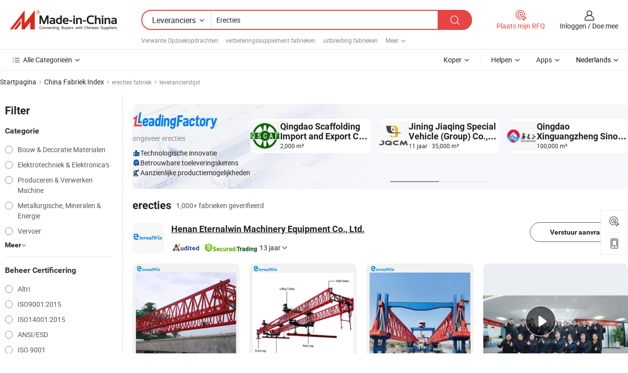

--- FILE ---
content_type: text/html;charset=UTF-8
request_url: https://nl.made-in-china.com/factory/erections.html
body_size: 76718
content:
<!DOCTYPE HTML>
<html lang="nl" dir="ltr" >
<head>
            <base href="//nl.made-in-china.com" target="_top"/>
        <meta http-equiv="Content-Type" content="text/html; charset=utf-8" />
    <title>erecties fabriek, China erecties Factory lijst kunt u rechtstreeks kopen.</title>
    <meta name="Keywords" content="erecties fabriek, China erecties fabriek, Chinese erecties fabrieken, Chinese erecties fabrikanten, Chinese erecties leveranciers" />
    <meta name="Description" content="Vind erecties fabriek in China, erecties fabriek lijst kunt u producten rechtstreeks uit te kopen. Wij bieden u een grote lijst van betrouwbare Chinese erecties fabrieken / fabrikanten, leveranciers, exporteurs en handelaren gecontroleerd door een derde partij inspector." />
    <link rel="canonical" href="https://nl.made-in-china.com/factory/erections.html">
    <link rel="preload" href="https://www.micstatic.com/landing/www/qf-new/images/leading_factory_bg_16d08a06.webp" as="image" fetchpriority="high">
    <link rel="dns-prefetch" href="//www.micstatic.com">
<link rel="preconnect" href="//www.micstatic.com">
<link rel="dns-prefetch" href="//image.made-in-china.com">
<link rel="preconnect" href="//image.made-in-china.com">
<link rel="dns-prefetch" href="//pic.made-in-china.com">
<link rel="preconnect" href="//pic.made-in-china.com">
        <link type="text/css" rel="stylesheet" href="https://www.micstatic.com/common/css/base/pc_base_8dc983a5.css" /> <link type="text/css" rel="stylesheet" href="https://www.micstatic.com/landing/www/qf-new/css/qf_010be316.css" /> <link type="text/css" rel="stylesheet" href="https://www.micstatic.com/landing/www/qf-new/dist/css/future_affe6d58.css" /> <link type="text/css" rel="stylesheet" href="https://www.micstatic.com/landing/www/qf-new/dist/css/main_984ea7d2.css" /> <script type="module" src="https://www.micstatic.com/common/js/libs/esm/@msr/client@2/index_02329b7a.js"></script><link rel="alternate" hreflang="de" href="https://de.made-in-china.com/factory/erections.html" />
            <link rel="alternate" hreflang="hi" href="https://hi.made-in-china.com/factory/erections.html" />
            <link rel="alternate" hreflang="ru" href="https://ru.made-in-china.com/factory/erections.html" />
            <link rel="alternate" hreflang="pt" href="https://pt.made-in-china.com/factory/erections.html" />
            <link rel="alternate" hreflang="ko" href="https://kr.made-in-china.com/factory/erections.html" />
            <link rel="alternate" hreflang="en" href="https://www.made-in-china.com/factory/erections.html" />
            <link rel="alternate" hreflang="it" href="https://it.made-in-china.com/factory/erections.html" />
            <link rel="alternate" hreflang="fr" href="https://fr.made-in-china.com/factory/erections.html" />
            <link rel="alternate" hreflang="es" href="https://es.made-in-china.com/factory/erections.html" />
            <link rel="alternate" hreflang="sa" href="https://sa.made-in-china.com/factory/erections.html" />
            <link rel="alternate" hreflang="x-default" href="https://www.made-in-china.com/factory/erections.html" />
            <link rel="alternate" hreflang="vi" href="https://vi.made-in-china.com/factory/erections.html" />
            <link rel="alternate" hreflang="th" href="https://th.made-in-china.com/factory/erections.html" />
            <link rel="alternate" hreflang="ja" href="https://jp.made-in-china.com/factory/erections.html" />
            <link rel="alternate" hreflang="id" href="https://id.made-in-china.com/factory/erections.html" />
            <link rel="alternate" hreflang="nl" href="https://nl.made-in-china.com/factory/erections.html" />
            <link rel="alternate" hreflang="tr" href="https://tr.made-in-china.com/factory/erections.html" />
    <!-- Polyfill Code Begin --><script chaset="utf-8" type="text/javascript" src="https://www.micstatic.com/polyfill/polyfill-simplify_eb12d58d.js"></script><!-- Polyfill Code End --></head>
<body probe-clarity="false" >
            <div id="header" ></div>
<script>
    function headerMlanInit() {
        const funcName = 'headerMlan';
        const app = new window[funcName]({target: document.getElementById('header'), props: {props: {"pageType":3,"logoTitle":"Fabrikanten en Leveranciers","logoUrl":null,"base":{"buyerInfo":{"service":"Service","newUserGuide":"Gids voor Beginners","auditReport":"Audited Suppliers' Reports","meetSuppliers":"Meet Suppliers","onlineTrading":"Secured Trading Service","buyerCenter":"Koperscentrum","contactUs":"Contact met ons op","search":"Zoeken","prodDirectory":"Product Directory","supplierDiscover":"Supplier Discover","sourcingRequest":"Post Sourcing-aanvraag","quickLinks":"Quick Links","myFavorites":"Mijn Favorieten","visitHistory":"Browsegeschiedenis","buyer":"Koper","blog":"Zakelijke Inzichten"},"supplierInfo":{"supplier":"Leverancier","joinAdvance":"加入高级会员","tradeServerMarket":"外贸服务市场","memberHome":"外贸e家","cloudExpo":"Smart Expo云展会","onlineTrade":"交易服务","internationalLogis":"国际物流","northAmericaBrandSailing":"北美全渠道出海","micDomesticTradeStation":"中国制造网内贸站"},"helpInfo":{"whyMic":"Why Made-in-China.com","auditSupplierWay":"Hoe controleren wij leveranciers","securePaymentWay":"Hoe beveiligen wij betalingen","submitComplaint":"Dien een klacht in","contactUs":"Contact met ons op","faq":"FAQ","help":"Helpen"},"appsInfo":{"downloadApp":"Download App!","forBuyer":"Voor Koper","forSupplier":"Voor Leverancier","exploreApp":"Ontdek exclusieve app-kortingen","apps":"Apps"},"languages":[{"lanCode":0,"simpleName":"en","name":"English","value":"//www.made-in-china.com/factory/erections.html","htmlLang":"en"},{"lanCode":5,"simpleName":"es","name":"Español","value":"//es.made-in-china.com/factory/erections.html","htmlLang":"es"},{"lanCode":4,"simpleName":"pt","name":"Português","value":"//pt.made-in-china.com/factory/erections.html","htmlLang":"pt"},{"lanCode":2,"simpleName":"fr","name":"Français","value":"//fr.made-in-china.com/factory/erections.html","htmlLang":"fr"},{"lanCode":3,"simpleName":"ru","name":"Русский язык","value":"//ru.made-in-china.com/factory/erections.html","htmlLang":"ru"},{"lanCode":8,"simpleName":"it","name":"Italiano","value":"//it.made-in-china.com/factory/erections.html","htmlLang":"it"},{"lanCode":6,"simpleName":"de","name":"Deutsch","value":"//de.made-in-china.com/factory/erections.html","htmlLang":"de"},{"lanCode":7,"simpleName":"nl","name":"Nederlands","value":"//nl.made-in-china.com/","htmlLang":"nl"},{"lanCode":9,"simpleName":"sa","name":"العربية","value":"//sa.made-in-china.com/factory/erections.html","htmlLang":"ar"},{"lanCode":11,"simpleName":"kr","name":"한국어","value":"//kr.made-in-china.com/factory/erections.html","htmlLang":"ko"},{"lanCode":10,"simpleName":"jp","name":"日本語","value":"//jp.made-in-china.com/factory/erections.html","htmlLang":"ja"},{"lanCode":12,"simpleName":"hi","name":"हिन्दी","value":"//hi.made-in-china.com/factory/erections.html","htmlLang":"hi"},{"lanCode":13,"simpleName":"th","name":"ภาษาไทย","value":"//th.made-in-china.com/factory/erections.html","htmlLang":"th"},{"lanCode":14,"simpleName":"tr","name":"Türkçe","value":"//tr.made-in-china.com/factory/erections.html","htmlLang":"tr"},{"lanCode":15,"simpleName":"vi","name":"Tiếng Việt","value":"//vi.made-in-china.com/factory/erections.html","htmlLang":"vi"},{"lanCode":16,"simpleName":"id","name":"Bahasa Indonesia","value":"//id.made-in-china.com/factory/erections.html","htmlLang":"id"}],"showMlan":true,"showRules":false,"rules":"Rules","language":"nl","menu":"Menu","subTitle":null,"subTitleLink":null,"stickyInfo":null},"categoryRegion":{"categories":"Alle Categorieën","categoryList":[{"name":"Landbouw & Voeding","value":"https://nl.made-in-china.com/category1_Agriculture-Food/Agriculture-Food_usssssssss.html","catCode":"1000000000"},{"name":"Kleding & Toebehoren","value":"https://nl.made-in-china.com/category1_Apparel-Accessories/Apparel-Accessories_uussssssss.html","catCode":"1100000000"},{"name":"Kunst Artikels & Ambachten","value":"https://nl.made-in-china.com/category1_Arts-Crafts/Arts-Crafts_uyssssssss.html","catCode":"1200000000"},{"name":"Auto Parts","value":"https://nl.made-in-china.com/category1_Auto-Motorcycle-Parts-Accessories/Auto-Motorcycle-Parts-Accessories_yossssssss.html","catCode":"2900000000"},{"name":"Tassen & Geschenkdozen","value":"https://nl.made-in-china.com/category1_Bags-Cases-Boxes/Bags-Cases-Boxes_yhssssssss.html","catCode":"2600000000"},{"name":"Chemische Stoffen","value":"https://nl.made-in-china.com/category1_Chemicals/Chemicals_uissssssss.html","catCode":"1300000000"},{"name":"Computer Producten","value":"https://nl.made-in-china.com/category1_Computer-Products/Computer-Products_iissssssss.html","catCode":"3300000000"},{"name":"Bouw & Decoratie Materialen","value":"https://nl.made-in-china.com/category1_Construction-Decoration/Construction-Decoration_ugssssssss.html","catCode":"1500000000"},{"name":"Consument Elektronica's","value":"https://nl.made-in-china.com/category1_Consumer-Electronics/Consumer-Electronics_unssssssss.html","catCode":"1400000000"},{"name":"Elektrotechniek & Elektronica's","value":"https://nl.made-in-china.com/category1_Electrical-Electronics/Electrical-Electronics_uhssssssss.html","catCode":"1600000000"},{"name":"Meubilair","value":"https://nl.made-in-china.com/category1_Furniture/Furniture_yessssssss.html","catCode":"2700000000"},{"name":"Gezondheid & Geneeskunde","value":"https://nl.made-in-china.com/category1_Health-Medicine/Health-Medicine_uessssssss.html","catCode":"1700000000"},{"name":"Industriële Apparaturen & Onderdelen","value":"https://nl.made-in-china.com/category1_Industrial-Equipment-Components/Industrial-Equipment-Components_inssssssss.html","catCode":"3400000000"},{"name":"Instrumenten & Meters","value":"https://nl.made-in-china.com/category1_Instruments-Meters/Instruments-Meters_igssssssss.html","catCode":"3500000000"},{"name":"Lichte Industrie & Dagelijks Gebruik","value":"https://nl.made-in-china.com/category1_Light-Industry-Daily-Use/Light-Industry-Daily-Use_urssssssss.html","catCode":"1800000000"},{"name":"Licht & Verlichting","value":"https://nl.made-in-china.com/category1_Lights-Lighting/Lights-Lighting_isssssssss.html","catCode":"3000000000"},{"name":"Produceren & Verwerken Machine","value":"https://nl.made-in-china.com/category1_Manufacturing-Processing-Machinery/Manufacturing-Processing-Machinery_uossssssss.html","catCode":"1900000000"},{"name":"Metallurgische, Mineralen & Energie","value":"https://nl.made-in-china.com/category1_Metallurgy-Mineral-Energy/Metallurgy-Mineral-Energy_ysssssssss.html","catCode":"2000000000"},{"name":"Kantoorartikelen","value":"https://nl.made-in-china.com/category1_Office-Supplies/Office-Supplies_yrssssssss.html","catCode":"2800000000"},{"name":"Verpakking & Printing","value":"https://nl.made-in-china.com/category1_Packaging-Printing/Packaging-Printing_ihssssssss.html","catCode":"3600000000"},{"name":"Veiligheid & Bescherming","value":"https://nl.made-in-china.com/category1_Security-Protection/Security-Protection_ygssssssss.html","catCode":"2500000000"},{"name":"Diensten","value":"https://nl.made-in-china.com/category1_Service/Service_ynssssssss.html","catCode":"2400000000"},{"name":"Sportartikelen & Vrijetijds","value":"https://nl.made-in-china.com/category1_Sporting-Goods-Recreation/Sporting-Goods-Recreation_iussssssss.html","catCode":"3100000000"},{"name":"Textiel","value":"https://nl.made-in-china.com/category1_Textile/Textile_yussssssss.html","catCode":"2100000000"},{"name":"Ijzerwaren & Gereedschap","value":"https://nl.made-in-china.com/category1_Tools-Hardware/Tools-Hardware_iyssssssss.html","catCode":"3200000000"},{"name":"Speelgoed","value":"https://nl.made-in-china.com/category1_Toys/Toys_yyssssssss.html","catCode":"2200000000"},{"name":"Vervoer","value":"https://nl.made-in-china.com/category1_Transportation/Transportation_yissssssss.html","catCode":"2300000000"}],"more":"Meer"},"searchRegion":{"show":true,"lookingFor":"Vertel ons waar je naar op zoek bent...","homeUrl":"//nl.made-in-china.com","products":"Producten","suppliers":"Leveranciers","auditedFactory":null,"uploadImage":"Afbeelding uploaden","max20MbPerImage":"Maximaal 20 MB per afbeelding","yourRecentKeywords":"Uw Recente Zoekwoorden","clearHistory":"Wis de geschiedenis","popularSearches":"Verwante Opzoekopdrachten","relatedSearches":"Meer","more":null,"maxSizeErrorMsg":"Upload mislukt. De maximale afbeeldingsgrootte is 20 MB.","noNetworkErrorMsg":"Geen netwerkverbinding. Controleer uw netwerkinstellingen en probeer het opnieuw.","uploadFailedErrorMsg":"Upload mislukt. Onjuist afbeeldingsformaat. Ondersteunde formaten: JPG, PNG, BMP.","relatedList":[{"word":"verbeteringssupplement fabrieken","adsData":"","link":"https://nl.made-in-china.com/factory/enhancement-supplement.html","title":"verbeteringssupplement fabrieken"},{"word":"uitbreiding fabrieken","adsData":"","link":"https://nl.made-in-china.com/factory/enlargement.html","title":"uitbreiding fabrieken"},{"word":"voorbarig fabrieken","adsData":"","link":"https://nl.made-in-china.com/factory/premature.html","title":"voorbarig fabrieken"},{"word":"erecties op elk moment fabrieken","adsData":"","link":"https://nl.made-in-china.com/factory/erections-any-time.html","title":"erecties op elk moment fabrieken"},{"word":"seks geneeskunde fabrieken","adsData":"","link":"https://nl.made-in-china.com/factory/sex-medicine.html","title":"seks geneeskunde fabrieken"},{"word":"mannelijke verbetering fabrieken","adsData":"","link":"https://nl.made-in-china.com/factory/male-enhancement.html","title":"mannelijke verbetering fabrieken"},{"word":"seksuele prestaties fabrieken","adsData":"","link":"https://nl.made-in-china.com/factory/sexual-performance.html","title":"seksuele prestaties fabrieken"},{"word":"seksverbetering fabrieken","adsData":"","link":"https://nl.made-in-china.com/factory/sex-enhancement.html","title":"seksverbetering fabrieken"},{"word":"veel erecties fabrieken","adsData":"","link":"https://nl.made-in-china.com/factory/many-erections.html","title":"veel erecties fabrieken"},{"word":"tabletten voor erecties fabrieken","adsData":"","link":"https://nl.made-in-china.com/factory/tablets-for-erections.html","title":"tabletten voor erecties fabrieken"}],"relatedTitle":null,"relatedTitleLink":null,"formParams":null,"mlanFormParams":{"keyword":"Erecties","inputkeyword":"Erecties","type":null,"currentTab":null,"currentPage":null,"currentCat":null,"currentRegion":null,"currentProp":null,"submitPageUrl":null,"parentCat":null,"otherSearch":null,"currentAllCatalogCodes":null,"sgsMembership":null,"memberLevel":null,"topOrder":null,"size":null,"more":"meer","less":"less","staticUrl50":null,"staticUrl10":null,"staticUrl30":null,"condition":"1","conditionParamsList":[{"condition":"0","conditionName":null,"action":"/productSearch?keyword=#word#","searchUrl":null,"inputPlaceholder":null},{"condition":"1","conditionName":null,"action":"https://nl.made-in-china.com/companySearch?keyword=#word#","searchUrl":null,"inputPlaceholder":null}]},"enterKeywordTips":"Voer a.u.b. minimaal een trefwoord in voor uw zoekopdracht.","openMultiSearch":false},"frequentRegion":{"rfq":{"rfq":"Plaats mijn RFQ","searchRfq":"Search RFQs","acquireRfqHover":"Vertel ons wat u nodig heeft en probeer op de gemakkelijke manier offertes !op te vragen","searchRfqHover":"Discover quality RFQs and connect with big-budget buyers"},"account":{"account":"Rekening","signIn":"Inloggen","join":"Doe mee","newUser":"Nieuwe Gebruiker","joinFree":"Gratis lid worden","or":"Of","socialLogin":"Door te klikken op Aanmelden, Gratis lid worden of Doorgaan met Facebook, Linkedin, Twitter, Google, %s ga ik akkoord met de %sUser Agreement%s en het %sPrivacy Policy%s","message":"Berichten","quotes":"Citaten","orders":"Bestellingen","favorites":"Favorieten","visitHistory":"Browsegeschiedenis","postSourcingRequest":"Post Sourcing-aanvraag","hi":"Hallo","signOut":"Afmelden","manageProduct":"Producten beheren","editShowroom":"Showroom bewerken","username":"","userType":null,"foreignIP":true,"currentYear":2026,"userAgreement":"Gebruikersovereenkomst","privacyPolicy":"Privacybeleid"},"message":{"message":"Berichten","signIn":"Inloggen","join":"Doe mee","newUser":"Nieuwe Gebruiker","joinFree":"Gratis lid worden","viewNewMsg":"Sign in to view the new messages","inquiry":"Aanvraag","rfq":"RFQs","awaitingPayment":"Awaiting payments","chat":"Chatten","awaitingQuotation":"In afwachting van offertes"},"cart":{"cart":"Onderzoeksmand"}},"busiRegion":null,"previewRegion":null,"relatedQpSync":true,"relatedQpSearchUrl":"https://www.made-in-china.com/multi-search/getHeadRelatedQp?word=erections&headQpType=QF&lanCode=7"}}});
		const hoc=o=>(o.__proto__.$get=function(o){return this.$$.ctx[this.$$.props[o]]},o.__proto__.$getKeys=function(){return Object.keys(this.$$.props)},o.__proto__.$getProps=function(){return this.$get("props")},o.__proto__.$setProps=function(o){var t=this.$getKeys(),s={},p=this;t.forEach(function(o){s[o]=p.$get(o)}),s.props=Object.assign({},s.props,o),this.$set(s)},o.__proto__.$help=function(){console.log("\n            $set(props): void             | 设置props的值\n            $get(key: string): any        | 获取props指定key的值\n            $getKeys(): string[]          | 获取props所有key\n            $getProps(): any              | 获取props里key为props的值（适用nail）\n            $setProps(params: any): void  | 设置props里key为props的值（适用nail）\n            $on(ev, callback): func       | 添加事件监听，返回移除事件监听的函数\n            $destroy(): void              | 销毁组件并触发onDestroy事件\n        ")},o);
        window[`${funcName}Api`] = hoc(app);
    };
</script><script type="text/javascript" crossorigin="anonymous" onload="headerMlanInit()" src="https://www.micstatic.com/nail/pc/header-mlan_6f301846.js"></script>    <input type="hidden" id="lanCode" name="lanCode" value="7">
    <input type="hidden" id="lan" name="lan" value="nl">
    <input type="hidden" name="is_track_single_page" id="is_track_single_page" />
<input id="sensor_pg_v" type="hidden" value="tp:103,stp:10302,st:qf,m:erections,p:1" />
    <input type="hidden" id="J-searchWord" value="erections"/>
<!-- 设置 Clarity 标签内容 -->
<!-- 引入 Clarity 脚本 -->
            <script type="application/ld+json">
        	{"contentUrl":"https://v.made-in-china.com/ucv/sbr/4357a501cecbdf60febeb79dd96e3b/da4a5c13b010543358652122978745_h264_def.mp4","description":"Vind erecties fabriek in China, erecties fabriek lijst kunt u producten rechtstreeks uit te kopen. Wij bieden u een grote lijst van betrouwbare Chinese erecties fabrieken / fabrikanten, leveranciers, exporteurs en handelaren gecontroleerd door een derde partij inspector.","name":"erecties fabriek, China erecties Factory lijst kunt u rechtstreeks kopen.","@context":"http://schema.org","@type":"VideoObject","thumbnailUrl":"http://image.made-in-china.com/312f0j00vQSGWBCJfeqY/Bridge-Erection-Machine-mp4.jpg","uploadDate":"2025-12-16T11:27:05+08:00"}
    	</script>
    <script id="introText" type="text/html">
        
    </script>
<!-- SONA2024 2.2.1 --><div id="first-screen-block"><div class="crumb" itemscope="" itemType="https://schema.org/BreadcrumbList"><span itemProp="itemListElement" itemscope="" itemType="https://schema.org/ListItem"><a rel="nofollow" href="/" itemProp="item"><span itemProp="name">Startpagina</span></a><meta itemProp="position" content="1"/></span><img src="https://www.micstatic.com/landing/www/qf-new/dist/assets/arrow-right-Bd5qwbiu.svg" alt="arrow-right"/><span itemProp="itemListElement" itemscope="" itemType="https://schema.org/ListItem"><a href="/factory-index/e.html" itemProp="item"><span itemProp="name">China Fabriek Index</span></a><meta itemProp="position" content="2"/></span><img src="https://www.micstatic.com/landing/www/qf-new/dist/assets/arrow-right-Bd5qwbiu.svg" alt="arrow-right"/><span class="gray-crumb">erecties fabriek</span><img src="https://www.micstatic.com/landing/www/qf-new/dist/assets/arrow-right-Bd5qwbiu.svg" alt="arrow-right"/><span class="gray-crumb">leverancierslijst</span></div><div class="page-top-wrapper"><div class="filter-wrapper"><div class="filter-title">Filter</div><div class="filter-groups" faw-module="filter"><form action="#" class="ft-form is-horizontal qf-filter-form"><div class="filter-group"><div class="filter-group-header"><span class="filter-group-title">Categorie</span></div><div class="ft-form-item"><div class="ft-form-item-control"><div class="ft-form-item-input"><div class="ft-radio-group is-vertical"><label class="ft-radio is-primary"><input type="radio" value="1500000000" ads-data="" name="catCode"/><span class="ft-radio-front"></span><span class="ft-radio-label">Bouw &amp; Decoratie Materialen</span></label><label class="ft-radio is-primary"><input type="radio" value="1600000000" ads-data="" name="catCode"/><span class="ft-radio-front"></span><span class="ft-radio-label">Elektrotechniek &amp; Elektronica&#x27;s</span></label><label class="ft-radio is-primary"><input type="radio" value="1900000000" ads-data="" name="catCode"/><span class="ft-radio-front"></span><span class="ft-radio-label">Produceren &amp; Verwerken Machine</span></label><label class="ft-radio is-primary"><input type="radio" value="2000000000" ads-data="" name="catCode"/><span class="ft-radio-front"></span><span class="ft-radio-label">Metallurgische, Mineralen &amp; Energie</span></label><label class="ft-radio is-primary"><input type="radio" value="2300000000" ads-data="" name="catCode"/><span class="ft-radio-front"></span><span class="ft-radio-label">Vervoer</span></label></div></div></div></div><div class="view-more-btn" ads-data="st:14"><span>Meer</span><i class="ob-icon icon-down"></i></div></div><div class="filter-group"><div class="filter-group-header"><span class="filter-group-title">Beheer Certificering</span></div><div class="ft-form-item"><div class="ft-form-item-control"><div class="ft-form-item-input"><div class="ft-radio-group is-vertical"><label class="ft-radio is-primary"><input type="radio" value="-4" ads-data="" name="managementCertification"/><span class="ft-radio-front"></span><span class="ft-radio-label">Altri</span></label><label class="ft-radio is-primary"><input type="radio" value="-5" ads-data="" name="managementCertification"/><span class="ft-radio-front"></span><span class="ft-radio-label">ISO9001:2015</span></label><label class="ft-radio is-primary"><input type="radio" value="-6" ads-data="" name="managementCertification"/><span class="ft-radio-front"></span><span class="ft-radio-label">ISO14001:2015</span></label><label class="ft-radio is-primary"><input type="radio" value="1" ads-data="" name="managementCertification"/><span class="ft-radio-front"></span><span class="ft-radio-label">ANSI/ESD</span></label><label class="ft-radio is-primary"><input type="radio" value="10" ads-data="" name="managementCertification"/><span class="ft-radio-front"></span><span class="ft-radio-label">ISO 9001</span></label></div></div></div></div><div class="view-more-btn" ads-data="st:14"><span>Meer</span><i class="ob-icon icon-down"></i></div></div><div class="filter-group"><div class="filter-group-header"><span class="filter-group-title">R&amp;D-capaciteit</span></div><div class="ft-form-item"><div class="ft-form-item-control"><div class="ft-form-item-input"><div class="ft-radio-group is-vertical"><label class="ft-radio is-primary"><input type="radio" value="4" ads-data="" name="rdCapacity"/><span class="ft-radio-front"></span><span class="ft-radio-label">OEM</span></label><label class="ft-radio is-primary"><input type="radio" value="5" ads-data="" name="rdCapacity"/><span class="ft-radio-front"></span><span class="ft-radio-label">ODM</span></label><label class="ft-radio is-primary"><input type="radio" value="6" ads-data="" name="rdCapacity"/><span class="ft-radio-front"></span><span class="ft-radio-label">Eigen Merk</span></label><label class="ft-radio is-primary"><input type="radio" value="99" ads-data="" name="rdCapacity"/><span class="ft-radio-front"></span><span class="ft-radio-label">Altri</span></label></div></div></div></div></div><div class="filter-group"><div class="filter-group-header"><span class="filter-group-title">Jaaromzet</span></div><div class="ft-form-item"><div class="ft-form-item-control"><div class="ft-form-item-input"><div class="ft-radio-group is-vertical"><label class="ft-radio is-primary"><input type="radio" value="1" ads-data="" name="annualRevenue"/><span class="ft-radio-front"></span><span class="ft-radio-label">Minder dan US $ 1 Miljoen</span></label><label class="ft-radio is-primary"><input type="radio" value="2" ads-data="" name="annualRevenue"/><span class="ft-radio-front"></span><span class="ft-radio-label">1 ~ 2,5 miljoen USD</span></label><label class="ft-radio is-primary"><input type="radio" value="3" ads-data="" name="annualRevenue"/><span class="ft-radio-front"></span><span class="ft-radio-label">2,5 ~ 5 miljoen USD</span></label><label class="ft-radio is-primary"><input type="radio" value="4" ads-data="" name="annualRevenue"/><span class="ft-radio-front"></span><span class="ft-radio-label">5 ~ 10 miljoen USD</span></label><label class="ft-radio is-primary"><input type="radio" value="5" ads-data="" name="annualRevenue"/><span class="ft-radio-front"></span><span class="ft-radio-label">10 ~ 50 miljoen USD</span></label></div></div></div></div><div class="view-more-btn" ads-data="st:14"><span>Meer</span><i class="ob-icon icon-down"></i></div></div><div class="filter-group"><div class="filter-group-header"><span class="filter-group-title">Aantal werknemers</span></div><div class="ft-form-item"><div class="ft-form-item-control"><div class="ft-form-item-input"><div class="ft-radio-group is-vertical"><label class="ft-radio is-primary"><input type="radio" value="1" ads-data="" name="employeeNum"/><span class="ft-radio-front"></span><span class="ft-radio-label">Minder Dan 5 Personen</span></label><label class="ft-radio is-primary"><input type="radio" value="2" ads-data="" name="employeeNum"/><span class="ft-radio-front"></span><span class="ft-radio-label">5-50 Personen</span></label><label class="ft-radio is-primary"><input type="radio" value="3" ads-data="" name="employeeNum"/><span class="ft-radio-front"></span><span class="ft-radio-label">51-200 Personen</span></label><label class="ft-radio is-primary"><input type="radio" value="4" ads-data="" name="employeeNum"/><span class="ft-radio-front"></span><span class="ft-radio-label">201-500 Personen</span></label><label class="ft-radio is-primary"><input type="radio" value="5" ads-data="" name="employeeNum"/><span class="ft-radio-front"></span><span class="ft-radio-label">501-1000 Mensen</span></label></div></div></div></div><div class="view-more-btn" ads-data="st:14"><span>Meer</span><i class="ob-icon icon-down"></i></div></div><div class="filter-group"><div class="filter-group-header"><span class="filter-group-title">Provincie &amp; Regio</span></div><div class="ft-form-item"><div class="ft-form-item-control"><div class="ft-form-item-input"><div class="ft-radio-group is-vertical"><label class="ft-radio is-primary"><input type="radio" value="Anhui" ads-data="" name="province"/><span class="ft-radio-front"></span><span class="ft-radio-label">Anhui</span></label><label class="ft-radio is-primary"><input type="radio" value="Beijing" ads-data="" name="province"/><span class="ft-radio-front"></span><span class="ft-radio-label">Beijing</span></label><label class="ft-radio is-primary"><input type="radio" value="Chongqing" ads-data="" name="province"/><span class="ft-radio-front"></span><span class="ft-radio-label">Chongqing</span></label><label class="ft-radio is-primary"><input type="radio" value="Fujian" ads-data="" name="province"/><span class="ft-radio-front"></span><span class="ft-radio-label">Fujian</span></label><label class="ft-radio is-primary"><input type="radio" value="Guangdong" ads-data="" name="province"/><span class="ft-radio-front"></span><span class="ft-radio-label">Guangdong</span></label></div></div></div></div><div class="view-more-btn" ads-data="st:14"><span>Meer</span><i class="ob-icon icon-down"></i></div></div><div class="filter-group filter-audited"><div class="ft-form-item"><div class="ft-form-item-control"><div class="ft-form-item-input"><div class="ft-radio-group is-vertical"><label class="ft-radio is-primary"><input type="radio" value="1" ads-data="" name="auditedSuppliers"/><span class="ft-radio-front"></span><span class="ft-radio-label"><img src="https://www.micstatic.com/landing/www/qf-new/dist/assets/audited-DQjVuQn9.png" width="57.5" height="20" alt="Leveranciers beoordeeld door inspectiediensten."/></span></label></div></div></div></div></div></form></div></div><div class="page-top-content"><div class="leading-factory-wrapper leading-factory-has-data" faw-module="leading_factory" faw-exposure="true"><div class="leading-factory-container"><div class="leading-factory-left no-data"><div class="leading-factory-logo"><img src="https://www.micstatic.com/landing/www/qf-new/dist/assets/leading_factory-CY6-Z8Up.png" alt=""/></div><div class="leading-factory-subtitle" title="ongeveer erecties">ongeveer erecties</div><ul class="leading-factory-features"><li class="feature-item"><img src="https://www.micstatic.com/landing/www/qf-new/dist/assets/leading_factory_icon1-b9txvrsa.png" alt=""/><span class="feature-text" title="Technologische innovatie">Technologische innovatie</span></li><li class="feature-item"><img src="https://www.micstatic.com/landing/www/qf-new/dist/assets/leading_factory_icon2-D_fmzuKW.png" alt=""/><span class="feature-text" title="Betrouwbare toeleveringsketens">Betrouwbare toeleveringsketens</span></li><li class="feature-item"><img src="https://www.micstatic.com/landing/www/qf-new/dist/assets/leading_factory_icon3-B93UAk-m.png" alt=""/><span class="feature-text" title="Aanzienlijke productiemogelijkheden">Aanzienlijke productiemogelijkheden</span></li></ul></div><div class="factory-card-skeleton"><div class="factory-logo-box-skeleton"><div class="skeleton rectangle skeleton-animated"></div></div><div class="factory-divider-skeleton"></div><div class="factory-content-skeleton"><div class="skeleton rectangle skeleton-animated"></div></div></div><div class="factory-card-skeleton"><div class="factory-logo-box-skeleton"><div class="skeleton rectangle skeleton-animated"></div></div><div class="factory-divider-skeleton"></div><div class="factory-content-skeleton"><div class="skeleton rectangle skeleton-animated"></div></div></div></div></div><h1 class="company-list-top"><span class="search-word" title="erecties">erecties</span><span class="tip-text">1,000+ fabrieken geverifieerd</span></h1><div class="company-list-wrapper" faw-module="factory_list"><div class="company-list-wrap"><div class="company-list"><div class="company-item"><div class="com-title"><div class="com-title-left"><a class="com-pic" href="https://nl.made-in-china.com/co_eternalwin/" target="_blank" ads-data="st:3,a:1,pcid:nZofNimYhzHj,flx_deliv_tp:comb,ads_id:,ads_tp:,srv_id:"><img src="//image.made-in-china.com/206f0j00mTcGtAaWYUbj/Henan-Eternalwin-Machinery-Equipment-Co-Ltd-.jpg"/></a><div class="com-title-wrap"><h2 class="com-title-txt"><a href="https://nl.made-in-china.com/co_eternalwin/" target="_blank" ads-data="st:3,a:1,pcid:nZofNimYhzHj,flx_deliv_tp:comb,ads_id:,ads_tp:,srv_id:">Henan Eternalwin Machinery Equipment Co., Ltd.</a></h2><div class="com-detail"><a class="audited-icon" href="https://nl.made-in-china.com/co_eternalwin/company_info.html" target="_blank" ads-data="st:3,a:1,pcid:nZofNimYhzHj,flx_deliv_tp:comb,ads_id:,ads_tp:,srv_id:"><img src="https://www.micstatic.com/landing/www/qf-new/dist/assets/as-mQl-B1co.svg"/></a><div class="secured-trading-logo"><a href="https://nl.made-in-china.com/co_eternalwin/company_info.html" target="_blank" ads-data="st:3,a:1,pcid:nZofNimYhzHj,flx_deliv_tp:comb,ads_id:,ads_tp:,srv_id:"><img src="https://www.micstatic.com/landing/www/qf-new/dist/assets/secured-trading-logo-CrIMDkC9.png"/></a></div><a class="com-year" href="https://nl.made-in-china.com/co_eternalwin/company_info.html" target="_blank" ads-data="st:3,a:1,pcid:nZofNimYhzHj,flx_deliv_tp:comb,ads_id:,ads_tp:,srv_id:"><span class="year">13 jaar</span></a><a class="com-info" href="https://nl.made-in-china.com/co_eternalwin/" target="_blank" ads-data="st:3,a:1,pcid:nZofNimYhzHj,flx_deliv_tp:comb,ads_id:,ads_tp:,srv_id:"><i class="ob-icon icon-down"></i></a></div></div></div><div class="com-btn"><a rel="nofollow" ads-data="st:24,a:1,pcid:nZofNimYhzHj,flx_deliv_tp:comb,ads_id:,ads_tp:,srv_id:" class="ft-btn ft-btn-outline-primary ft-btn-round inquiry-btn" href="https://www.made-in-china.com/sendInquiry/shrom_nZofNimYhzHj_nZofNimYhzHj.html?from=search&amp;type=cs&amp;target=com&amp;word=erections&amp;plant=nl" target="_blank">Verstuur aanvraag</a></div></div><div class="com-content"><div class="com-product"><div class="prod-item" faw-exposure="true" ads-data="a:1,pcid:nZofNimYhzHj,pdid:VURrFuncXkWd,flx_deliv_tp:comb,ads_id:,ads_tp:,srv_id:"><a href="https://nl.made-in-china.com/co_eternalwin/product_Prefabricated-Beam-Launching-Gantry-Highway-Bridge-Erection-Machine_yygysoogig.html" target="_blank"><div class="prod-pic" ads-data="st:8,a:1,pcid:nZofNimYhzHj,pdid:VURrFuncXkWd,flx_deliv_tp:comb,ads_id:,ads_tp:,srv_id:"><img src="https://image.made-in-china.com/221f0j00sjdBbwYJdCko/Prefabricated-Beam-Launching-Gantry-Highway-Bridge-Erection-Machine.webp" alt="Prefabricated I-balken Hijskraan Snelweg Brug Opbouwmachine" title="Prefabricated I-balken Hijskraan Snelweg Brug Opbouwmachine"/></div><div class="prod-info"><h3 class="prod-name" ads-data="st:2,a:1,pcid:nZofNimYhzHj,pdid:VURrFuncXkWd,flx_deliv_tp:comb,ads_id:,ads_tp:,srv_id:"><span title="Prefabricated I-balken Hijskraan Snelweg Brug Opbouwmachine">Prefabricated I-balken Hijskraan Snelweg Brug Opbouwmachine</span></h3><div class="prod-price"><span><strong class="price">US$ <span>13.000,00</span>-<span>18.000,00</span></strong></span></div><div class="prod-moq"><span>1<!-- --> <!-- -->Stuk</span><span class="moq-text">(MOQ)</span></div></div></a></div><div class="prod-item" faw-exposure="true" ads-data="a:1,pcid:nZofNimYhzHj,pdid:HrTUFmYOCbWj,flx_deliv_tp:comb,ads_id:,ads_tp:,srv_id:"><a href="https://nl.made-in-china.com/co_eternalwin/product_1000t-Bridge-Girder-Erection-Machine-Vietnam-Supplier_yyhuyornsg.html" target="_blank"><div class="prod-pic" ads-data="st:8,a:1,pcid:nZofNimYhzHj,pdid:HrTUFmYOCbWj,flx_deliv_tp:comb,ads_id:,ads_tp:,srv_id:"><img src="https://image.made-in-china.com/221f0j00YjmeCRgUfBoK/1000t-Bridge-Girder-Erection-Machine-Vietnam-Supplier.webp" alt="1000t Brugliggeroprichtmachine Vietnam Leverancier" title="1000t Brugliggeroprichtmachine Vietnam Leverancier"/></div><div class="prod-info"><h3 class="prod-name" ads-data="st:2,a:1,pcid:nZofNimYhzHj,pdid:HrTUFmYOCbWj,flx_deliv_tp:comb,ads_id:,ads_tp:,srv_id:"><span title="1000t Brugliggeroprichtmachine Vietnam Leverancier">1000t Brugliggeroprichtmachine Vietnam Leverancier</span></h3><div class="prod-price"><span><strong class="price">US$ <span>13.000,00</span>-<span>18.000,00</span></strong></span></div><div class="prod-moq"><span>1<!-- --> <!-- -->Stuk</span><span class="moq-text">(MOQ)</span></div></div></a></div><div class="prod-item" faw-exposure="true" ads-data="a:1,pcid:nZofNimYhzHj,pdid:OtJrMIoGqPpR,flx_deliv_tp:comb,ads_id:,ads_tp:,srv_id:"><a href="https://nl.made-in-china.com/co_eternalwin/product_Bridge-Construction-Erection-Machine-Truss-Type-Launcher-Gantry-Crane_yuishhyony.html" target="_blank"><div class="prod-pic" ads-data="st:8,a:1,pcid:nZofNimYhzHj,pdid:OtJrMIoGqPpR,flx_deliv_tp:comb,ads_id:,ads_tp:,srv_id:"><img src="https://image.made-in-china.com/221f0j00vJYowcaqCVgE/Bridge-Construction-Erection-Machine-Truss-Type-Launcher-Gantry-Crane.webp" alt="Brugconstructie-oprichtmachine truss type lanceringskraan gantry kraan" title="Brugconstructie-oprichtmachine truss type lanceringskraan gantry kraan"/></div><div class="prod-info"><h3 class="prod-name" ads-data="st:2,a:1,pcid:nZofNimYhzHj,pdid:OtJrMIoGqPpR,flx_deliv_tp:comb,ads_id:,ads_tp:,srv_id:"><span title="Brugconstructie-oprichtmachine truss type lanceringskraan gantry kraan">Brugconstructie-oprichtmachine truss type lanceringskraan gantry kraan</span></h3><div class="prod-price"><span><strong class="price">US$ <span>9.800,00</span>-<span>16.500,00</span></strong></span></div><div class="prod-moq"><span>1<!-- --> <!-- -->Stuk</span><span class="moq-text">(MOQ)</span></div></div></a></div><div class="prod-item" faw-exposure="true" ads-data="a:1,pcid:nZofNimYhzHj,pdid:CrnUkiPcHMWl,flx_deliv_tp:comb,ads_id:,ads_tp:,srv_id:"><a href="https://nl.made-in-china.com/co_eternalwin/product_600-Ton-Mrt-Lrt-Bridge-Highway-Erection-Launching-Girder-Gantry-Crane-Price-Highway-Railway-Launching-Bridge-Erection-Crane_yyhsignrng.html" target="_blank"><div class="prod-pic" ads-data="st:8,a:1,pcid:nZofNimYhzHj,pdid:CrnUkiPcHMWl,flx_deliv_tp:comb,ads_id:,ads_tp:,srv_id:"><img src="https://image.made-in-china.com/221f0j00KZwBAuYrLkqt/600-Ton-Mrt-Lrt-Bridge-Highway-Erection-Launching-Girder-Gantry-Crane-Price-Highway-Railway-Launching-Bridge-Erection-Crane.webp" alt="600 Ton Mrt Lrt Brug Snelweg Opbouw Lancering I-girder Torenkraan Prijs Snelweg Spoorweg Lancering Brug Opbouw Kraan" title="600 Ton Mrt Lrt Brug Snelweg Opbouw Lancering I-girder Torenkraan Prijs Snelweg Spoorweg Lancering Brug Opbouw Kraan"/></div><div class="prod-info"><h3 class="prod-name" ads-data="st:2,a:1,pcid:nZofNimYhzHj,pdid:CrnUkiPcHMWl,flx_deliv_tp:comb,ads_id:,ads_tp:,srv_id:"><span title="600 Ton Mrt Lrt Brug Snelweg Opbouw Lancering I-girder Torenkraan Prijs Snelweg Spoorweg Lancering Brug Opbouw Kraan">600 Ton Mrt Lrt Brug Snelweg Opbouw Lancering I-girder Torenkraan Prijs Snelweg Spoorweg Lancering Brug Opbouw Kraan</span></h3><div class="prod-price"><span><strong class="price">US$ <span>120.000,00</span></strong></span></div><div class="prod-moq"><span>1<!-- --> <!-- -->Stuk</span><span class="moq-text">(MOQ)</span></div></div></a></div></div><div class="com-video"><div faw-exposure="true"><div class="swiper ft-swiper product-swiper" dir="ltr"><div class="swiper-wrapper"><div class="swiper-slide swiper-slide-duplicate" data-swiper-slide-index="4"><div class="prod-pic" ads-data="st:8,a:5,pcid:nZofNimYhzHj,flx_deliv_tp:comb,ads_id:,ads_tp:,srv_id:"><img src="//image.made-in-china.com/214f0j00qMeYNbmypPkv/made-in-china.webp"/></div></div><div class="swiper-slide" data-swiper-slide-index="0"><div class="prod-pic" faw-video="true" ads-data="st:15,a:1,pcid:nZofNimYhzHj,item_type:com_details,cloud_media_url:https://v.made-in-china.com/ucv/sbr/4357a501cecbdf60febeb79dd96e3b/4296f91cc010547658756303620453_h264_def.mp4,flx_deliv_tp:comb,ads_id:,ads_tp:,srv_id:"><div class="play-video-btn"><img src="https://www.micstatic.com/landing/www/qf-new/dist/assets/play-BBkcUfs8.png"/></div><img src="https://image.made-in-china.com/318f0j00WTbYmPdJMBko/-MIC2-mp4.webp"/></div></div><div class="swiper-slide" data-swiper-slide-index="1"><div class="prod-pic" ads-data="st:8,a:2,pcid:nZofNimYhzHj,flx_deliv_tp:comb,ads_id:,ads_tp:,srv_id:"><img src="//image.made-in-china.com/214f0j00VMSGleDrEPkm/made-in-china.webp"/></div></div><div class="swiper-slide" data-swiper-slide-index="2"><div class="prod-pic" ads-data="st:8,a:3,pcid:nZofNimYhzHj,flx_deliv_tp:comb,ads_id:,ads_tp:,srv_id:"><img src="//image.made-in-china.com/214f0j00wCMROjmcPHqh/made-in-china.webp"/></div></div><div class="swiper-slide" data-swiper-slide-index="3"><div class="prod-pic" ads-data="st:8,a:4,pcid:nZofNimYhzHj,flx_deliv_tp:comb,ads_id:,ads_tp:,srv_id:"><img src="//image.made-in-china.com/214f0j00EMvROGwhnIqb/made-in-china.webp"/></div></div><div class="swiper-slide" data-swiper-slide-index="4"><div class="prod-pic" ads-data="st:8,a:5,pcid:nZofNimYhzHj,flx_deliv_tp:comb,ads_id:,ads_tp:,srv_id:"><img src="//image.made-in-china.com/214f0j00qMeYNbmypPkv/made-in-china.webp"/></div></div><div class="swiper-slide swiper-slide-duplicate" data-swiper-slide-index="0"><div class="prod-pic" faw-video="true" ads-data="st:15,a:1,pcid:nZofNimYhzHj,item_type:com_details,cloud_media_url:https://v.made-in-china.com/ucv/sbr/4357a501cecbdf60febeb79dd96e3b/4296f91cc010547658756303620453_h264_def.mp4,flx_deliv_tp:comb,ads_id:,ads_tp:,srv_id:"><div class="play-video-btn"><img src="https://www.micstatic.com/landing/www/qf-new/dist/assets/play-BBkcUfs8.png"/></div><img src="https://image.made-in-china.com/318f0j00WTbYmPdJMBko/-MIC2-mp4.webp"/></div></div></div><div class="swiper-controls"><div class="controls-btn active" style="cursor:pointer"><i class="icon-video-camera"></i></div><div class="controls-btn " style="cursor:pointer"><i class="icon-picture-gallery"></i>1/4</div></div><div class="ft-swiper-prev"><i class="ft-icon icon-left ft-swiper-prev-icon"></i></div><div class="ft-swiper-next"><i class="ft-icon icon-right ft-swiper-next-icon"></i></div></div></div></div></div></div><div class="company-item"><div class="com-title"><div class="com-title-left"><a class="com-pic" href="https://nl.made-in-china.com/co_tlsteelstructure/" target="_blank" ads-data="st:3,a:2,pcid:DblntLmyVfiI,flx_deliv_tp:comb,ads_id:,ads_tp:,srv_id:"><img src="//image.made-in-china.com/206f0j00JTLahufsVQze/Qingdao-Tailong-Steel-Structure-Co-Ltd-.jpg"/></a><div class="com-title-wrap"><h2 class="com-title-txt"><a href="https://nl.made-in-china.com/co_tlsteelstructure/" target="_blank" ads-data="st:3,a:2,pcid:DblntLmyVfiI,flx_deliv_tp:comb,ads_id:,ads_tp:,srv_id:">Qingdao Tailong Steel Structure Co., Ltd.</a></h2><div class="com-detail"><a class="audited-icon" href="https://nl.made-in-china.com/co_tlsteelstructure/company_info.html" target="_blank" ads-data="st:3,a:2,pcid:DblntLmyVfiI,flx_deliv_tp:comb,ads_id:,ads_tp:,srv_id:"><img src="https://www.micstatic.com/landing/www/qf-new/dist/assets/as-mQl-B1co.svg"/></a><div class="secured-trading-logo"><a href="https://nl.made-in-china.com/co_tlsteelstructure/company_info.html" target="_blank" ads-data="st:3,a:2,pcid:DblntLmyVfiI,flx_deliv_tp:comb,ads_id:,ads_tp:,srv_id:"><img src="https://www.micstatic.com/landing/www/qf-new/dist/assets/secured-trading-logo-CrIMDkC9.png"/></a></div><a class="com-year" href="https://nl.made-in-china.com/co_tlsteelstructure/company_info.html" target="_blank" ads-data="st:3,a:2,pcid:DblntLmyVfiI,flx_deliv_tp:comb,ads_id:,ads_tp:,srv_id:"><span class="year">23 jaar</span></a><a class="com-info" href="https://nl.made-in-china.com/co_tlsteelstructure/" target="_blank" ads-data="st:3,a:2,pcid:DblntLmyVfiI,flx_deliv_tp:comb,ads_id:,ads_tp:,srv_id:"><div class="business-type"><span class="dot">·</span><span class="text">Fabrikant/fabriek &amp; Handelsbedrijf</span></div><i class="ob-icon icon-down"></i></a></div></div></div><div class="com-btn"><a rel="nofollow" ads-data="st:24,a:2,pcid:DblntLmyVfiI,flx_deliv_tp:comb,ads_id:,ads_tp:,srv_id:" class="ft-btn ft-btn-outline-primary ft-btn-round inquiry-btn" href="https://www.made-in-china.com/sendInquiry/shrom_DblntLmyVfiI_DblntLmyVfiI.html?from=search&amp;type=cs&amp;target=com&amp;word=erections&amp;plant=nl" target="_blank">Verstuur aanvraag</a></div></div><div class="com-content"><div class="com-product"><div class="prod-item" faw-exposure="true" ads-data="a:2,pcid:DblntLmyVfiI,pdid:GBkEqXrMCzVe,flx_deliv_tp:comb,ads_id:,ads_tp:,srv_id:"><a href="https://nl.made-in-china.com/co_tlsteelstructure/product_Fabrication-Erection-of-Structural-Steel_eigyhhueg.html" target="_blank"><div class="prod-pic" ads-data="st:8,a:2,pcid:DblntLmyVfiI,pdid:GBkEqXrMCzVe,flx_deliv_tp:comb,ads_id:,ads_tp:,srv_id:"><img src="https://image.made-in-china.com/221f0j00vlPoKRWJCagq/Fabrication-Erection-of-Structural-Steel.webp" alt="Fabricage en opbouw van constructiestaal" title="Fabricage en opbouw van constructiestaal"/></div><div class="prod-info"><h3 class="prod-name" ads-data="st:2,a:2,pcid:DblntLmyVfiI,pdid:GBkEqXrMCzVe,flx_deliv_tp:comb,ads_id:,ads_tp:,srv_id:"><span title="Fabricage en opbouw van constructiestaal">Fabricage en opbouw van constructiestaal</span></h3><div class="prod-price"><span><strong class="price">US$ <span>49,00</span>-<span>108,00</span></strong></span></div><div class="prod-moq"><span>50<!-- --> <!-- -->Vierkante Meters</span><span class="moq-text">(MOQ)</span></div></div></a></div><div class="prod-item" faw-exposure="true" ads-data="a:2,pcid:DblntLmyVfiI,pdid:nBNmqDLYhoRv,flx_deliv_tp:comb,ads_id:,ads_tp:,srv_id:"><a href="https://nl.made-in-china.com/co_tlsteelstructure/product_Cheap-Layout-Design-Steel-Structure-Chicken-Cage-Broiler-Poultry-House_ehrihesny.html" target="_blank"><div class="prod-pic" ads-data="st:8,a:2,pcid:DblntLmyVfiI,pdid:nBNmqDLYhoRv,flx_deliv_tp:comb,ads_id:,ads_tp:,srv_id:"><img src="https://image.made-in-china.com/221f0j00utqGBehcYVpv/Cheap-Layout-Design-Steel-Structure-Chicken-Cage-Broiler-Poultry-House.webp" alt="Goedkope Lay-out Ontwerp Stalen Structuur Kippenkooi Broiler Pluimveehuis" title="Goedkope Lay-out Ontwerp Stalen Structuur Kippenkooi Broiler Pluimveehuis"/></div><div class="prod-info"><h3 class="prod-name" ads-data="st:2,a:2,pcid:DblntLmyVfiI,pdid:nBNmqDLYhoRv,flx_deliv_tp:comb,ads_id:,ads_tp:,srv_id:"><span title="Goedkope Lay-out Ontwerp Stalen Structuur Kippenkooi Broiler Pluimveehuis">Goedkope Lay-out Ontwerp Stalen Structuur Kippenkooi Broiler Pluimveehuis</span></h3><div class="prod-price"><span><strong class="price">US$ <span>27,00</span>-<span>60,00</span></strong></span></div><div class="prod-moq"><span>1.000<!-- --> <!-- -->Vierkante Meters</span><span class="moq-text">(MOQ)</span></div></div></a></div><div class="prod-item" faw-exposure="true" ads-data="a:2,pcid:DblntLmyVfiI,pdid:tXPQaEyYRiWT,flx_deliv_tp:comb,ads_id:,ads_tp:,srv_id:"><a href="https://nl.made-in-china.com/co_tlsteelstructure/product_Prefabricated-Space-Structural-Steel-Grid-Frame-Shed-Building_eniruuusg.html" target="_blank"><div class="prod-pic" ads-data="st:8,a:2,pcid:DblntLmyVfiI,pdid:tXPQaEyYRiWT,flx_deliv_tp:comb,ads_id:,ads_tp:,srv_id:"><img src="https://image.made-in-china.com/221f0j00oFtQGbcMgHpS/Prefabricated-Space-Structural-Steel-Grid-Frame-Shed-Building.webp" alt="Prefabricated Ruimte Structurele Stalen Rasterframe Schuurgebouw" title="Prefabricated Ruimte Structurele Stalen Rasterframe Schuurgebouw"/></div><div class="prod-info"><h3 class="prod-name" ads-data="st:2,a:2,pcid:DblntLmyVfiI,pdid:tXPQaEyYRiWT,flx_deliv_tp:comb,ads_id:,ads_tp:,srv_id:"><span title="Prefabricated Ruimte Structurele Stalen Rasterframe Schuurgebouw">Prefabricated Ruimte Structurele Stalen Rasterframe Schuurgebouw</span></h3><div class="prod-price"><span><strong class="price">US$ <span>55,00</span></strong></span></div><div class="prod-moq"><span>1.000<!-- --> <!-- -->Vierkante Meters</span><span class="moq-text">(MOQ)</span></div></div></a></div><div class="prod-item" faw-exposure="true" ads-data="a:2,pcid:DblntLmyVfiI,pdid:oSyEXxTcCDVh,flx_deliv_tp:comb,ads_id:,ads_tp:,srv_id:"><a href="https://nl.made-in-china.com/co_tlsteelstructure/product_Prefabricated-Galvanized-Steel-Structure-Warehouse_enrueghsg.html" target="_blank"><div class="prod-pic" ads-data="st:8,a:2,pcid:DblntLmyVfiI,pdid:oSyEXxTcCDVh,flx_deliv_tp:comb,ads_id:,ads_tp:,srv_id:"><img src="https://image.made-in-china.com/221f0j00jSVtrYKsfyoH/Prefabricated-Galvanized-Steel-Structure-Warehouse.webp" alt="Prefab Galvanized Staalstructuur Magazijn" title="Prefab Galvanized Staalstructuur Magazijn"/></div><div class="prod-info"><h3 class="prod-name" ads-data="st:2,a:2,pcid:DblntLmyVfiI,pdid:oSyEXxTcCDVh,flx_deliv_tp:comb,ads_id:,ads_tp:,srv_id:"><span title="Prefab Galvanized Staalstructuur Magazijn">Prefab Galvanized Staalstructuur Magazijn</span></h3><div class="prod-price"><span><strong class="price">US$ <span>45,00</span>-<span>70,00</span></strong></span></div><div class="prod-moq"><span>1.000<!-- --> <!-- -->Vierkante Meters</span><span class="moq-text">(MOQ)</span></div></div></a></div></div><div class="com-video"><div faw-exposure="true"><div class="swiper ft-swiper product-swiper" dir="ltr"><div class="swiper-wrapper"><div class="swiper-slide swiper-slide-duplicate" data-swiper-slide-index="4"><div class="prod-pic" ads-data="st:8,a:5,pcid:DblntLmyVfiI,flx_deliv_tp:comb,ads_id:,ads_tp:,srv_id:"><img src="//image.made-in-china.com/214f0j00RvBYizcrVpgH/made-in-china.webp"/></div></div><div class="swiper-slide" data-swiper-slide-index="0"><div class="prod-pic" faw-video="true" ads-data="st:15,a:1,pcid:DblntLmyVfiI,item_type:com_details,cloud_media_url:https://v.made-in-china.com/ucv/sbr/401d3fc2fca6770f9b7a5337e7ae67/97be3c0afe11131790340196021100_h264_def.mp4,flx_deliv_tp:comb,ads_id:,ads_tp:,srv_id:"><div class="play-video-btn"><img src="https://www.micstatic.com/landing/www/qf-new/dist/assets/play-BBkcUfs8.png"/></div><img src="https://image.made-in-china.com/318f0j00nYMREwiAZola/-02-mp4.webp"/></div></div><div class="swiper-slide" data-swiper-slide-index="1"><div class="prod-pic" ads-data="st:8,a:2,pcid:DblntLmyVfiI,flx_deliv_tp:comb,ads_id:,ads_tp:,srv_id:"><img src="//image.made-in-china.com/214f0j00FBeEizLhJGgP/made-in-china.webp"/></div></div><div class="swiper-slide" data-swiper-slide-index="2"><div class="prod-pic" ads-data="st:8,a:3,pcid:DblntLmyVfiI,flx_deliv_tp:comb,ads_id:,ads_tp:,srv_id:"><img src="//image.made-in-china.com/214f0j00OMeTVLPWaUuH/made-in-china.webp"/></div></div><div class="swiper-slide" data-swiper-slide-index="3"><div class="prod-pic" ads-data="st:8,a:4,pcid:DblntLmyVfiI,flx_deliv_tp:comb,ads_id:,ads_tp:,srv_id:"><img src="//image.made-in-china.com/214f0j00NCMaWhPBHfuD/made-in-china.webp"/></div></div><div class="swiper-slide" data-swiper-slide-index="4"><div class="prod-pic" ads-data="st:8,a:5,pcid:DblntLmyVfiI,flx_deliv_tp:comb,ads_id:,ads_tp:,srv_id:"><img src="//image.made-in-china.com/214f0j00RvBYizcrVpgH/made-in-china.webp"/></div></div><div class="swiper-slide swiper-slide-duplicate" data-swiper-slide-index="0"><div class="prod-pic" faw-video="true" ads-data="st:15,a:1,pcid:DblntLmyVfiI,item_type:com_details,cloud_media_url:https://v.made-in-china.com/ucv/sbr/401d3fc2fca6770f9b7a5337e7ae67/97be3c0afe11131790340196021100_h264_def.mp4,flx_deliv_tp:comb,ads_id:,ads_tp:,srv_id:"><div class="play-video-btn"><img src="https://www.micstatic.com/landing/www/qf-new/dist/assets/play-BBkcUfs8.png"/></div><img src="https://image.made-in-china.com/318f0j00nYMREwiAZola/-02-mp4.webp"/></div></div></div><div class="swiper-controls"><div class="controls-btn active" style="cursor:pointer"><i class="icon-video-camera"></i></div><div class="controls-btn " style="cursor:pointer"><i class="icon-picture-gallery"></i>1/4</div></div><div class="ft-swiper-prev"><i class="ft-icon icon-left ft-swiper-prev-icon"></i></div><div class="ft-swiper-next"><i class="ft-icon icon-right ft-swiper-next-icon"></i></div></div></div></div></div></div><div class="company-item"><div class="com-title"><div class="com-title-left"><a class="com-pic" href="https://nl.made-in-china.com/co_bsmachinery/" target="_blank" ads-data="st:3,a:3,pcid:nZzfqbLGaplo,flx_deliv_tp:comb,ads_id:,ads_tp:,srv_id:"><img src="//image.made-in-china.com/206f0j00hTURabCgBGrW/Henan-Baishun-Machinery-Equipment-Co-Ltd-.jpg"/></a><div class="com-title-wrap"><h2 class="com-title-txt"><a href="https://nl.made-in-china.com/co_bsmachinery/" target="_blank" ads-data="st:3,a:3,pcid:nZzfqbLGaplo,flx_deliv_tp:comb,ads_id:,ads_tp:,srv_id:">Henan Baishun Machinery Equipment Co., Ltd.</a></h2><div class="com-detail"><a class="audited-icon" href="https://nl.made-in-china.com/co_bsmachinery/company_info.html" target="_blank" ads-data="st:3,a:3,pcid:nZzfqbLGaplo,flx_deliv_tp:comb,ads_id:,ads_tp:,srv_id:"><img src="https://www.micstatic.com/landing/www/qf-new/dist/assets/as-mQl-B1co.svg"/></a><div class="secured-trading-logo"><a href="https://nl.made-in-china.com/co_bsmachinery/company_info.html" target="_blank" ads-data="st:3,a:3,pcid:nZzfqbLGaplo,flx_deliv_tp:comb,ads_id:,ads_tp:,srv_id:"><img src="https://www.micstatic.com/landing/www/qf-new/dist/assets/secured-trading-logo-CrIMDkC9.png"/></a></div><a class="com-rate" href="https://nl.made-in-china.com/co_bsmachinery/company_info.html" target="_blank" ads-data="st:3,a:3,pcid:nZzfqbLGaplo,flx_deliv_tp:comb,ads_id:,ads_tp:,srv_id:"><span class="rate">5.0<i class="ob-icon icon-star-f"></i></span></a><a class="com-info" href="https://nl.made-in-china.com/co_bsmachinery/" target="_blank" ads-data="st:3,a:3,pcid:nZzfqbLGaplo,flx_deliv_tp:comb,ads_id:,ads_tp:,srv_id:"><i class="ob-icon icon-down"></i></a></div></div></div><div class="com-btn"><a rel="nofollow" ads-data="st:24,a:3,pcid:nZzfqbLGaplo,flx_deliv_tp:comb,ads_id:,ads_tp:,srv_id:" class="ft-btn ft-btn-outline-primary ft-btn-round inquiry-btn" href="https://www.made-in-china.com/sendInquiry/shrom_nZzfqbLGaplo_nZzfqbLGaplo.html?from=search&amp;type=cs&amp;target=com&amp;word=erections&amp;plant=nl" target="_blank">Verstuur aanvraag</a></div></div><div class="com-content"><div class="com-product"><div class="prod-item" faw-exposure="true" ads-data="a:3,pcid:nZzfqbLGaplo,pdid:OFwTaeMxAcpP,flx_deliv_tp:comb,ads_id:,ads_tp:,srv_id:"><a href="https://nl.made-in-china.com/co_bsmachinery/product_Jcb-Polemaster-Is-Your-Safe-Companion-for-Pole-Erection_uogohuiohy.html" target="_blank"><div class="prod-pic" ads-data="st:8,a:3,pcid:nZzfqbLGaplo,pdid:OFwTaeMxAcpP,flx_deliv_tp:comb,ads_id:,ads_tp:,srv_id:"><img src="https://image.made-in-china.com/221f0j00AFjVSKMRyfuC/Jcb-Polemaster-Is-Your-Safe-Companion-for-Pole-Erection.webp" alt="Jcb Polemaster is uw veilige metgezel voor het oprichten van palen" title="Jcb Polemaster is uw veilige metgezel voor het oprichten van palen"/></div><div class="prod-info"><h3 class="prod-name" ads-data="st:2,a:3,pcid:nZzfqbLGaplo,pdid:OFwTaeMxAcpP,flx_deliv_tp:comb,ads_id:,ads_tp:,srv_id:"><span title="Jcb Polemaster is uw veilige metgezel voor het oprichten van palen">Jcb Polemaster is uw veilige metgezel voor het oprichten van palen</span></h3><div class="prod-price"><span><strong class="price">US$ <span>30.000,00</span>-<span>45.000,00</span></strong></span></div><div class="prod-moq"><span>1<!-- --> <!-- -->Set</span><span class="moq-text">(MOQ)</span></div></div></a></div><div class="prod-item" faw-exposure="true" ads-data="a:3,pcid:nZzfqbLGaplo,pdid:WFdtKHhOyVrI,flx_deliv_tp:comb,ads_id:,ads_tp:,srv_id:"><a href="https://nl.made-in-china.com/co_bsmachinery/product_Auger-Crane-Pile-Driver-with-Power-Pole-Erection-Machine-and-Crane_uogogengny.html" target="_blank"><div class="prod-pic" ads-data="st:8,a:3,pcid:nZzfqbLGaplo,pdid:WFdtKHhOyVrI,flx_deliv_tp:comb,ads_id:,ads_tp:,srv_id:"><img src="https://image.made-in-china.com/221f0j00aneVtWQPvUry/Auger-Crane-Pile-Driver-with-Power-Pole-Erection-Machine-and-Crane.webp" alt="Boorkraan Paalrijger met Stroompaaloprichtmachine en Kraan" title="Boorkraan Paalrijger met Stroompaaloprichtmachine en Kraan"/></div><div class="prod-info"><h3 class="prod-name" ads-data="st:2,a:3,pcid:nZzfqbLGaplo,pdid:WFdtKHhOyVrI,flx_deliv_tp:comb,ads_id:,ads_tp:,srv_id:"><span title="Boorkraan Paalrijger met Stroompaaloprichtmachine en Kraan">Boorkraan Paalrijger met Stroompaaloprichtmachine en Kraan</span></h3><div class="prod-price"><span><strong class="price">US$ <span>30.000,00</span>-<span>45.000,00</span></strong></span></div><div class="prod-moq"><span>1<!-- --> <!-- -->Set</span><span class="moq-text">(MOQ)</span></div></div></a></div><div class="prod-item" faw-exposure="true" ads-data="a:3,pcid:nZzfqbLGaplo,pdid:pZlTxQXOCFUk,flx_deliv_tp:comb,ads_id:,ads_tp:,srv_id:"><a href="https://nl.made-in-china.com/co_bsmachinery/product_Hot-Selling-Tractor-Water-Well-Hole-Digging-Hydraulic-Auger-Drill-Pole-Erection-Multifunction-Machine_uoonesgysy.html" target="_blank"><div class="prod-pic" ads-data="st:8,a:3,pcid:nZzfqbLGaplo,pdid:pZlTxQXOCFUk,flx_deliv_tp:comb,ads_id:,ads_tp:,srv_id:"><img src="https://image.made-in-china.com/221f0j00GaCkgHunYBpM/Hot-Selling-Tractor-Water-Well-Hole-Digging-Hydraulic-Auger-Drill-Pole-Erection-Multifunction-Machine.webp" alt="Hele populaire tractor waterput gaten boren hydraulische boor paal erectie multifunctionele machine" title="Hele populaire tractor waterput gaten boren hydraulische boor paal erectie multifunctionele machine"/></div><div class="prod-info"><h3 class="prod-name" ads-data="st:2,a:3,pcid:nZzfqbLGaplo,pdid:pZlTxQXOCFUk,flx_deliv_tp:comb,ads_id:,ads_tp:,srv_id:"><span title="Hele populaire tractor waterput gaten boren hydraulische boor paal erectie multifunctionele machine">Hele populaire tractor waterput gaten boren hydraulische boor paal erectie multifunctionele machine</span></h3><div class="prod-price"><span><strong class="price">US$ <span>28.000,00</span></strong></span></div><div class="prod-moq"><span>1<!-- --> <!-- -->Stuk</span><span class="moq-text">(MOQ)</span></div></div></a></div><div class="prod-item" faw-exposure="true" ads-data="a:3,pcid:nZzfqbLGaplo,pdid:jFwAJrMYZkRc,flx_deliv_tp:comb,ads_id:,ads_tp:,srv_id:"><a href="https://nl.made-in-china.com/co_bsmachinery/product_Tractor-Crane-with-Hydraulic-Electric-Pole-Erection-Machine-and-Post-Hole-Digger_uogohsgryy.html" target="_blank"><div class="prod-pic" ads-data="st:8,a:3,pcid:nZzfqbLGaplo,pdid:jFwAJrMYZkRc,flx_deliv_tp:comb,ads_id:,ads_tp:,srv_id:"><img src="https://image.made-in-china.com/221f0j00lOKifdoFAUra/Tractor-Crane-with-Hydraulic-Electric-Pole-Erection-Machine-and-Post-Hole-Digger.webp" alt="Tractorkraan met hydraulische elektrische paaloprichtmachine en grondboor" title="Tractorkraan met hydraulische elektrische paaloprichtmachine en grondboor"/></div><div class="prod-info"><h3 class="prod-name" ads-data="st:2,a:3,pcid:nZzfqbLGaplo,pdid:jFwAJrMYZkRc,flx_deliv_tp:comb,ads_id:,ads_tp:,srv_id:"><span title="Tractorkraan met hydraulische elektrische paaloprichtmachine en grondboor">Tractorkraan met hydraulische elektrische paaloprichtmachine en grondboor</span></h3><div class="prod-price"><span><strong class="price">US$ <span>30.000,00</span>-<span>45.000,00</span></strong></span></div><div class="prod-moq"><span>1<!-- --> <!-- -->Set</span><span class="moq-text">(MOQ)</span></div></div></a></div></div><div class="com-video"><div faw-exposure="true"><div class="swiper ft-swiper product-swiper" dir="ltr"><div class="swiper-wrapper"><div class="swiper-slide swiper-slide-duplicate" data-swiper-slide-index="4"><div class="prod-pic" ads-data="st:8,a:5,pcid:nZzfqbLGaplo,flx_deliv_tp:comb,ads_id:,ads_tp:,srv_id:"><img src="//image.made-in-china.com/214f0j00GBeRpfsPsgrv/made-in-china.webp"/></div></div><div class="swiper-slide" data-swiper-slide-index="0"><div class="prod-pic" faw-video="true" ads-data="st:15,a:1,pcid:nZzfqbLGaplo,item_type:com_details,cloud_media_url:https://v.made-in-china.com/ucv/sbr/3c00b119ec3afc841149d2ed0fe39e/497c5002aa10156475925267621179_h264_def.mp4,flx_deliv_tp:comb,ads_id:,ads_tp:,srv_id:"><div class="play-video-btn"><img src="https://www.micstatic.com/landing/www/qf-new/dist/assets/play-BBkcUfs8.png"/></div><img src="https://image.made-in-china.com/318f0j00cEIUmlOGOHpu/-mp4.webp"/></div></div><div class="swiper-slide" data-swiper-slide-index="1"><div class="prod-pic" ads-data="st:8,a:2,pcid:nZzfqbLGaplo,flx_deliv_tp:comb,ads_id:,ads_tp:,srv_id:"><img src="//image.made-in-china.com/214f0j00aBMRucSjhpre/made-in-china.webp"/></div></div><div class="swiper-slide" data-swiper-slide-index="2"><div class="prod-pic" ads-data="st:8,a:3,pcid:nZzfqbLGaplo,flx_deliv_tp:comb,ads_id:,ads_tp:,srv_id:"><img src="//image.made-in-china.com/214f0j00ECMYpsjhHguB/made-in-china.webp"/></div></div><div class="swiper-slide" data-swiper-slide-index="3"><div class="prod-pic" ads-data="st:8,a:4,pcid:nZzfqbLGaplo,flx_deliv_tp:comb,ads_id:,ads_tp:,srv_id:"><img src="//image.made-in-china.com/214f0j00aCeYgJjGguzM/made-in-china.webp"/></div></div><div class="swiper-slide" data-swiper-slide-index="4"><div class="prod-pic" ads-data="st:8,a:5,pcid:nZzfqbLGaplo,flx_deliv_tp:comb,ads_id:,ads_tp:,srv_id:"><img src="//image.made-in-china.com/214f0j00GBeRpfsPsgrv/made-in-china.webp"/></div></div><div class="swiper-slide swiper-slide-duplicate" data-swiper-slide-index="0"><div class="prod-pic" faw-video="true" ads-data="st:15,a:1,pcid:nZzfqbLGaplo,item_type:com_details,cloud_media_url:https://v.made-in-china.com/ucv/sbr/3c00b119ec3afc841149d2ed0fe39e/497c5002aa10156475925267621179_h264_def.mp4,flx_deliv_tp:comb,ads_id:,ads_tp:,srv_id:"><div class="play-video-btn"><img src="https://www.micstatic.com/landing/www/qf-new/dist/assets/play-BBkcUfs8.png"/></div><img src="https://image.made-in-china.com/318f0j00cEIUmlOGOHpu/-mp4.webp"/></div></div></div><div class="swiper-controls"><div class="controls-btn active" style="cursor:pointer"><i class="icon-video-camera"></i></div><div class="controls-btn " style="cursor:pointer"><i class="icon-picture-gallery"></i>1/4</div></div><div class="ft-swiper-prev"><i class="ft-icon icon-left ft-swiper-prev-icon"></i></div><div class="ft-swiper-next"><i class="ft-icon icon-right ft-swiper-next-icon"></i></div></div></div></div></div></div><div class="company-item"><div class="com-title"><div class="com-title-left"><a class="com-pic" href="https://nl.made-in-china.com/co_ridgesteel/" target="_blank" ads-data="st:3,a:4,pcid:UbhxPMoEJGHS,flx_deliv_tp:comb,ads_id:,ads_tp:,srv_id:"><img src="//image.made-in-china.com/206f0j00otPTWVrITauj/Quanzhou-Ridge-Steel-Structure-Co-Ltd-.jpg" loading="lazy"/></a><div class="com-title-wrap"><h2 class="com-title-txt"><a href="https://nl.made-in-china.com/co_ridgesteel/" target="_blank" ads-data="st:3,a:4,pcid:UbhxPMoEJGHS,flx_deliv_tp:comb,ads_id:,ads_tp:,srv_id:">Quanzhou Ridge Steel Structure Co., Ltd.</a></h2><div class="com-detail"><a class="audited-icon" href="https://nl.made-in-china.com/co_ridgesteel/company_info.html" target="_blank" ads-data="st:3,a:4,pcid:UbhxPMoEJGHS,flx_deliv_tp:comb,ads_id:,ads_tp:,srv_id:"><img src="https://www.micstatic.com/landing/www/qf-new/dist/assets/as-mQl-B1co.svg"/></a><div class="secured-trading-logo"><a href="https://nl.made-in-china.com/co_ridgesteel/company_info.html" target="_blank" ads-data="st:3,a:4,pcid:UbhxPMoEJGHS,flx_deliv_tp:comb,ads_id:,ads_tp:,srv_id:"><img src="https://www.micstatic.com/landing/www/qf-new/dist/assets/secured-trading-logo-CrIMDkC9.png"/></a></div><a class="com-year" href="https://nl.made-in-china.com/co_ridgesteel/company_info.html" target="_blank" ads-data="st:3,a:4,pcid:UbhxPMoEJGHS,flx_deliv_tp:comb,ads_id:,ads_tp:,srv_id:"><span class="year">9 jaar</span></a><a class="com-info" href="https://nl.made-in-china.com/co_ridgesteel/" target="_blank" ads-data="st:3,a:4,pcid:UbhxPMoEJGHS,flx_deliv_tp:comb,ads_id:,ads_tp:,srv_id:"><div class="business-type"><span class="dot">·</span><span class="text">Handelsbedrijf</span></div><i class="ob-icon icon-down"></i></a></div></div></div><div class="com-btn"><a rel="nofollow" ads-data="st:24,a:4,pcid:UbhxPMoEJGHS,flx_deliv_tp:comb,ads_id:,ads_tp:,srv_id:" class="ft-btn ft-btn-outline-primary ft-btn-round inquiry-btn" href="https://www.made-in-china.com/sendInquiry/shrom_UbhxPMoEJGHS_UbhxPMoEJGHS.html?from=search&amp;type=cs&amp;target=com&amp;word=erections&amp;plant=nl" target="_blank">Verstuur aanvraag</a></div></div><div class="com-content"><div class="com-product"><div class="prod-item" faw-exposure="true" ads-data="a:4,pcid:UbhxPMoEJGHS,pdid:QvMJxEcjIlRY,flx_deliv_tp:comb,ads_id:,ads_tp:,srv_id:"><a href="https://nl.made-in-china.com/co_ridgesteel/product_Steel-Structure-Storage-Erection-Fbrication-Construction_enhgsyssy.html" target="_blank"><div class="prod-pic" ads-data="st:8,a:4,pcid:UbhxPMoEJGHS,pdid:QvMJxEcjIlRY,flx_deliv_tp:comb,ads_id:,ads_tp:,srv_id:"><img src="https://image.made-in-china.com/221f0j00GPOBgENCknoF/Steel-Structure-Storage-Erection-Fbrication-Construction.webp" alt="Stalen structuur opslag opbouw fabricage constructie" title="Stalen structuur opslag opbouw fabricage constructie" loading="lazy"/></div><div class="prod-info"><h3 class="prod-name" ads-data="st:2,a:4,pcid:UbhxPMoEJGHS,pdid:QvMJxEcjIlRY,flx_deliv_tp:comb,ads_id:,ads_tp:,srv_id:"><span title="Stalen structuur opslag opbouw fabricage constructie">Stalen structuur opslag opbouw fabricage constructie</span></h3><div class="prod-price"><span><strong class="price">US$ <span>35,00</span>-<span>55,00</span></strong></span></div><div class="prod-moq"><span>100<!-- --> <!-- -->Vierkante Meters</span><span class="moq-text">(MOQ)</span></div></div></a></div><div class="prod-item" faw-exposure="true" ads-data="a:4,pcid:UbhxPMoEJGHS,pdid:jvbQEBVGaDpT,flx_deliv_tp:comb,ads_id:,ads_tp:,srv_id:"><a href="https://nl.made-in-china.com/co_ridgesteel/product_Triple-Wide-Light-Steel-Structural-Storage-Erection_enhgsurey.html" target="_blank"><div class="prod-pic" ads-data="st:8,a:4,pcid:UbhxPMoEJGHS,pdid:jvbQEBVGaDpT,flx_deliv_tp:comb,ads_id:,ads_tp:,srv_id:"><img src="https://image.made-in-china.com/221f0j00yjJVwoLrfPRa/Triple-Wide-Light-Steel-Structural-Storage-Erection.webp" alt="Drievoudige Brede Licht Stalen Structurele Opslag Opbouw" title="Drievoudige Brede Licht Stalen Structurele Opslag Opbouw" loading="lazy"/></div><div class="prod-info"><h3 class="prod-name" ads-data="st:2,a:4,pcid:UbhxPMoEJGHS,pdid:jvbQEBVGaDpT,flx_deliv_tp:comb,ads_id:,ads_tp:,srv_id:"><span title="Drievoudige Brede Licht Stalen Structurele Opslag Opbouw">Drievoudige Brede Licht Stalen Structurele Opslag Opbouw</span></h3><div class="prod-price"><span><strong class="price">US$ <span>35,00</span>-<span>55,00</span></strong></span></div><div class="prod-moq"><span>100<!-- --> <!-- -->Vierkante Meters</span><span class="moq-text">(MOQ)</span></div></div></a></div><div class="prod-item" faw-exposure="true" ads-data="a:4,pcid:UbhxPMoEJGHS,pdid:pvXxQlZJaDrq,flx_deliv_tp:comb,ads_id:,ads_tp:,srv_id:"><a href="https://nl.made-in-china.com/co_ridgesteel/product_Fast-Erection-Building-Construction-Prefabricated-Overhead-Crane-Workshop_eneoshyny.html" target="_blank"><div class="prod-pic" ads-data="st:8,a:4,pcid:UbhxPMoEJGHS,pdid:pvXxQlZJaDrq,flx_deliv_tp:comb,ads_id:,ads_tp:,srv_id:"><img src="https://image.made-in-china.com/221f0j00aYpCqJedQNom/Fast-Erection-Building-Construction-Prefabricated-Overhead-Crane-Workshop.webp" alt="Snelle Erectie Bouw Prefab Bovenloopkraan Werkplaats" title="Snelle Erectie Bouw Prefab Bovenloopkraan Werkplaats" loading="lazy"/></div><div class="prod-info"><h3 class="prod-name" ads-data="st:2,a:4,pcid:UbhxPMoEJGHS,pdid:pvXxQlZJaDrq,flx_deliv_tp:comb,ads_id:,ads_tp:,srv_id:"><span title="Snelle Erectie Bouw Prefab Bovenloopkraan Werkplaats">Snelle Erectie Bouw Prefab Bovenloopkraan Werkplaats</span></h3><div class="prod-price"><span><strong class="price">US$ <span>35,00</span>-<span>55,00</span></strong></span></div><div class="prod-moq"><span>100<!-- --> <!-- -->Vierkante Meters</span><span class="moq-text">(MOQ)</span></div></div></a></div><div class="prod-item" faw-exposure="true" ads-data="a:4,pcid:UbhxPMoEJGHS,pdid:QSeJmUhlRiYp,flx_deliv_tp:comb,ads_id:,ads_tp:,srv_id:"><a href="https://nl.made-in-china.com/co_ridgesteel/product_Easy-Assemble-Light-Steel-Structure-Erection-Showroom-Hall_enhgsysyy.html" target="_blank"><div class="prod-pic" ads-data="st:8,a:4,pcid:UbhxPMoEJGHS,pdid:QSeJmUhlRiYp,flx_deliv_tp:comb,ads_id:,ads_tp:,srv_id:"><img src="https://image.made-in-china.com/221f0j00UjTqLQDEFaoV/Easy-Assemble-Light-Steel-Structure-Erection-Showroom-Hall.webp" alt="Eenvoudige Montage Licht Stalen Structuur Opbouw Showroom Hal" title="Eenvoudige Montage Licht Stalen Structuur Opbouw Showroom Hal" loading="lazy"/></div><div class="prod-info"><h3 class="prod-name" ads-data="st:2,a:4,pcid:UbhxPMoEJGHS,pdid:QSeJmUhlRiYp,flx_deliv_tp:comb,ads_id:,ads_tp:,srv_id:"><span title="Eenvoudige Montage Licht Stalen Structuur Opbouw Showroom Hal">Eenvoudige Montage Licht Stalen Structuur Opbouw Showroom Hal</span></h3><div class="prod-price"><span><strong class="price">US$ <span>35,00</span>-<span>55,00</span></strong></span></div><div class="prod-moq"><span>100<!-- --> <!-- -->Vierkante Meters</span><span class="moq-text">(MOQ)</span></div></div></a></div></div><div class="com-video"><div faw-exposure="true"><div class="swiper ft-swiper product-swiper" dir="ltr"><div class="swiper-wrapper"><div class="swiper-slide swiper-slide-duplicate" data-swiper-slide-index="4"><div class="prod-pic" ads-data="st:8,a:5,pcid:UbhxPMoEJGHS,flx_deliv_tp:comb,ads_id:,ads_tp:,srv_id:"><img src="//image.made-in-china.com/214f0j00HeFtaQzRoGgp/made-in-china.webp" loading="lazy"/></div></div><div class="swiper-slide" data-swiper-slide-index="0"><div class="prod-pic" faw-video="true" ads-data="st:15,a:1,pcid:UbhxPMoEJGHS,item_type:com_details,cloud_media_url:https://v.made-in-china.com/ucv/sbr/f690b0ee1dd19bf38904d802bed611/c9d67174f410147315626148758938_h264_def.mp4,flx_deliv_tp:comb,ads_id:,ads_tp:,srv_id:"><div class="play-video-btn"><img src="https://www.micstatic.com/landing/www/qf-new/dist/assets/play-BBkcUfs8.png"/></div><img src="https://image.made-in-china.com/318f0j00JaLGlzZdYIgR/MIC-mp4.webp" loading="lazy"/></div></div><div class="swiper-slide" data-swiper-slide-index="1"><div class="prod-pic" ads-data="st:8,a:2,pcid:UbhxPMoEJGHS,flx_deliv_tp:comb,ads_id:,ads_tp:,srv_id:"><img src="//image.made-in-china.com/214f0j00zMnaQSpssUru/made-in-china.webp" loading="lazy"/></div></div><div class="swiper-slide" data-swiper-slide-index="2"><div class="prod-pic" ads-data="st:8,a:3,pcid:UbhxPMoEJGHS,flx_deliv_tp:comb,ads_id:,ads_tp:,srv_id:"><img src="//image.made-in-china.com/214f0j00pMyTQnrhqfuz/made-in-china.webp" loading="lazy"/></div></div><div class="swiper-slide" data-swiper-slide-index="3"><div class="prod-pic" ads-data="st:8,a:4,pcid:UbhxPMoEJGHS,flx_deliv_tp:comb,ads_id:,ads_tp:,srv_id:"><img src="//image.made-in-china.com/214f0j00uvFEtmgWvGzp/made-in-china.webp" loading="lazy"/></div></div><div class="swiper-slide" data-swiper-slide-index="4"><div class="prod-pic" ads-data="st:8,a:5,pcid:UbhxPMoEJGHS,flx_deliv_tp:comb,ads_id:,ads_tp:,srv_id:"><img src="//image.made-in-china.com/214f0j00HeFtaQzRoGgp/made-in-china.webp" loading="lazy"/></div></div><div class="swiper-slide swiper-slide-duplicate" data-swiper-slide-index="0"><div class="prod-pic" faw-video="true" ads-data="st:15,a:1,pcid:UbhxPMoEJGHS,item_type:com_details,cloud_media_url:https://v.made-in-china.com/ucv/sbr/f690b0ee1dd19bf38904d802bed611/c9d67174f410147315626148758938_h264_def.mp4,flx_deliv_tp:comb,ads_id:,ads_tp:,srv_id:"><div class="play-video-btn"><img src="https://www.micstatic.com/landing/www/qf-new/dist/assets/play-BBkcUfs8.png"/></div><img src="https://image.made-in-china.com/318f0j00JaLGlzZdYIgR/MIC-mp4.webp" loading="lazy"/></div></div></div><div class="swiper-controls"><div class="controls-btn active" style="cursor:pointer"><i class="icon-video-camera"></i></div><div class="controls-btn " style="cursor:pointer"><i class="icon-picture-gallery"></i>1/4</div></div><div class="ft-swiper-prev"><i class="ft-icon icon-left ft-swiper-prev-icon"></i></div><div class="ft-swiper-next"><i class="ft-icon icon-right ft-swiper-next-icon"></i></div></div></div></div></div></div><div class="company-item"><div class="com-title"><div class="com-title-left"><a class="com-pic" href="https://nl.made-in-china.com/co_qingdao-scaffolding/" target="_blank" ads-data="st:3,a:5,pcid:lqcneTXGVaRU,flx_deliv_tp:comb,ads_id:,ads_tp:,srv_id:"><img src="//image.made-in-china.com/206f0j00dtLUBekMbGcP/Qingdao-Scaffolding-Import-and-Export-Co-Ltd-.jpg" loading="lazy"/></a><div class="com-title-wrap"><h2 class="com-title-txt"><a href="https://nl.made-in-china.com/co_qingdao-scaffolding/" target="_blank" ads-data="st:3,a:5,pcid:lqcneTXGVaRU,flx_deliv_tp:comb,ads_id:,ads_tp:,srv_id:">Qingdao Scaffolding Import and Export Co., Ltd.</a></h2><div class="com-detail"><a class="audited-icon" href="https://nl.made-in-china.com/co_qingdao-scaffolding/company_info.html" target="_blank" ads-data="st:3,a:5,pcid:lqcneTXGVaRU,flx_deliv_tp:comb,ads_id:,ads_tp:,srv_id:"><img src="https://www.micstatic.com/landing/www/qf-new/dist/assets/as-mQl-B1co.svg"/></a><div class="secured-trading-logo"><a href="https://nl.made-in-china.com/co_qingdao-scaffolding/company_info.html" target="_blank" ads-data="st:3,a:5,pcid:lqcneTXGVaRU,flx_deliv_tp:comb,ads_id:,ads_tp:,srv_id:"><img src="https://www.micstatic.com/landing/www/qf-new/dist/assets/secured-trading-logo-CrIMDkC9.png"/></a></div><a class="com-rate" href="https://nl.made-in-china.com/co_qingdao-scaffolding/company_info.html" target="_blank" ads-data="st:3,a:5,pcid:lqcneTXGVaRU,flx_deliv_tp:comb,ads_id:,ads_tp:,srv_id:"><span class="rate">5.0<i class="ob-icon icon-star-f"></i></span></a><a class="com-info" href="https://nl.made-in-china.com/co_qingdao-scaffolding/" target="_blank" ads-data="st:3,a:5,pcid:lqcneTXGVaRU,flx_deliv_tp:comb,ads_id:,ads_tp:,srv_id:"><i class="ob-icon icon-down"></i></a></div></div></div><div class="com-btn"><a rel="nofollow" ads-data="st:24,a:5,pcid:lqcneTXGVaRU,flx_deliv_tp:comb,ads_id:,ads_tp:,srv_id:" class="ft-btn ft-btn-outline-primary ft-btn-round inquiry-btn" href="https://www.made-in-china.com/sendInquiry/shrom_lqcneTXGVaRU_lqcneTXGVaRU.html?from=search&amp;type=cs&amp;target=com&amp;word=erections&amp;plant=nl" target="_blank">Verstuur aanvraag</a></div></div><div class="com-content"><div class="com-product"><div class="prod-item" faw-exposure="true" ads-data="a:5,pcid:lqcneTXGVaRU,pdid:gTLpoZwhEPkq,flx_deliv_tp:comb,ads_id:,ads_tp:,srv_id:"><a href="https://nl.made-in-china.com/co_qingdao-scaffolding/product_Premium-Ringlock-Scaffolding-with-Easy-Erection-and-Dismantling_yuiiohhiog.html" target="_blank"><div class="prod-pic" ads-data="st:8,a:5,pcid:lqcneTXGVaRU,pdid:gTLpoZwhEPkq,flx_deliv_tp:comb,ads_id:,ads_tp:,srv_id:"><img src="https://image.made-in-china.com/221f0j00LmPqyZKgPbcw/Premium-Ringlock-Scaffolding-with-Easy-Erection-and-Dismantling.webp" alt="Premium Ringlock Steigers met Gemakkelijke Opbouw en Afbraak" title="Premium Ringlock Steigers met Gemakkelijke Opbouw en Afbraak" loading="lazy"/></div><div class="prod-info"><h3 class="prod-name" ads-data="st:2,a:5,pcid:lqcneTXGVaRU,pdid:gTLpoZwhEPkq,flx_deliv_tp:comb,ads_id:,ads_tp:,srv_id:"><span title="Premium Ringlock Steigers met Gemakkelijke Opbouw en Afbraak">Premium Ringlock Steigers met Gemakkelijke Opbouw en Afbraak</span></h3><div class="prod-price"><span><strong class="price">US$ <span>1,35</span>-<span>2,28</span></strong></span></div><div class="prod-moq"><span>20<!-- --> <!-- -->Ton</span><span class="moq-text">(MOQ)</span></div></div></a></div><div class="prod-item" faw-exposure="true" ads-data="a:5,pcid:lqcneTXGVaRU,pdid:LadRWtsxVEkf,flx_deliv_tp:comb,ads_id:,ads_tp:,srv_id:"><a href="https://nl.made-in-china.com/co_qingdao-scaffolding/product_Quick-Erection-Drop-Head-Table-Style-Aluminum-Formwork-for-Concrete-Slab_yusorguiug.html" target="_blank"><div class="prod-pic" ads-data="st:8,a:5,pcid:lqcneTXGVaRU,pdid:LadRWtsxVEkf,flx_deliv_tp:comb,ads_id:,ads_tp:,srv_id:"><img src="https://image.made-in-china.com/221f0j00LjcqHiRtHwbU/Quick-Erection-Drop-Head-Table-Style-Aluminum-Formwork-for-Concrete-Slab.webp" alt="Snelle erectie drop head tafelstijl aluminium bekisting voor betonnen plaat" title="Snelle erectie drop head tafelstijl aluminium bekisting voor betonnen plaat" loading="lazy"/></div><div class="prod-info"><h3 class="prod-name" ads-data="st:2,a:5,pcid:lqcneTXGVaRU,pdid:LadRWtsxVEkf,flx_deliv_tp:comb,ads_id:,ads_tp:,srv_id:"><span title="Snelle erectie drop head tafelstijl aluminium bekisting voor betonnen plaat">Snelle erectie drop head tafelstijl aluminium bekisting voor betonnen plaat</span></h3><div class="prod-price"><span><strong class="price">US$ <span>9,00</span>-<span>13,00</span></strong></span></div><div class="prod-moq"><span>1.500<!-- --> <!-- -->Stukken</span><span class="moq-text">(MOQ)</span></div></div></a></div><div class="prod-item" faw-exposure="true" ads-data="a:5,pcid:lqcneTXGVaRU,pdid:VqeQxIJbvrHl,flx_deliv_tp:comb,ads_id:,ads_tp:,srv_id:"><a href="https://nl.made-in-china.com/co_qingdao-scaffolding/product_Fast-and-Efficient-Quick-Release-Green-Formwork-for-Concrete-Shoring_hyhssngnn.html" target="_blank"><div class="prod-pic" ads-data="st:8,a:5,pcid:lqcneTXGVaRU,pdid:VqeQxIJbvrHl,flx_deliv_tp:comb,ads_id:,ads_tp:,srv_id:"><img src="https://image.made-in-china.com/221f0j00SVpBhdsPkGqK/Fast-and-Efficient-Quick-Release-Green-Formwork-for-Concrete-Shoring.webp" alt="Snelle en efficiënte Quick Release groene bekisting voor betonondersteuning" title="Snelle en efficiënte Quick Release groene bekisting voor betonondersteuning" loading="lazy"/></div><div class="prod-info"><h3 class="prod-name" ads-data="st:2,a:5,pcid:lqcneTXGVaRU,pdid:VqeQxIJbvrHl,flx_deliv_tp:comb,ads_id:,ads_tp:,srv_id:"><span title="Snelle en efficiënte Quick Release groene bekisting voor betonondersteuning">Snelle en efficiënte Quick Release groene bekisting voor betonondersteuning</span></h3><div class="prod-price"><span><strong class="price">US$ <span>80,00</span>-<span>130,00</span></strong></span></div><div class="prod-moq"><span>1.000<!-- --> <!-- -->Vierkante Meters</span><span class="moq-text">(MOQ)</span></div></div></a></div><div class="prod-item" faw-exposure="true" ads-data="a:5,pcid:lqcneTXGVaRU,pdid:FyoEAOBlrukY,flx_deliv_tp:comb,ads_id:,ads_tp:,srv_id:"><a href="https://nl.made-in-china.com/co_qingdao-scaffolding/product_Green-Formwork-Early-Stripping-Head-Table-Formwork-Concrete-Formwork_riheuyoog.html" target="_blank"><div class="prod-pic" ads-data="st:8,a:5,pcid:lqcneTXGVaRU,pdid:FyoEAOBlrukY,flx_deliv_tp:comb,ads_id:,ads_tp:,srv_id:"><img src="https://image.made-in-china.com/221f0j00kWuBpJSMMUcA/Green-Formwork-Early-Stripping-Head-Table-Formwork-Concrete-Formwork.webp" alt="Groene Bekisting Vroeg Afstoten Hoofdtabel Bekisting Betonnen Bekisting" title="Groene Bekisting Vroeg Afstoten Hoofdtabel Bekisting Betonnen Bekisting" loading="lazy"/></div><div class="prod-info"><h3 class="prod-name" ads-data="st:2,a:5,pcid:lqcneTXGVaRU,pdid:FyoEAOBlrukY,flx_deliv_tp:comb,ads_id:,ads_tp:,srv_id:"><span title="Groene Bekisting Vroeg Afstoten Hoofdtabel Bekisting Betonnen Bekisting">Groene Bekisting Vroeg Afstoten Hoofdtabel Bekisting Betonnen Bekisting</span></h3><div class="prod-price"><span><strong class="price">US$ <span>120,00</span>-<span>180,00</span></strong></span></div><div class="prod-moq"><span>500<!-- --> <!-- -->Vierkante Meters</span><span class="moq-text">(MOQ)</span></div></div></a></div></div><div class="com-video"><div faw-exposure="true"><div class="swiper ft-swiper product-swiper" dir="ltr"><div class="swiper-wrapper"><div class="swiper-slide swiper-slide-duplicate" data-swiper-slide-index="4"><div class="prod-pic" ads-data="st:8,a:5,pcid:lqcneTXGVaRU,flx_deliv_tp:comb,ads_id:,ads_tp:,srv_id:"><img src="//image.made-in-china.com/214f0j00hvPUBLDWJIqY/made-in-china.webp" loading="lazy"/></div></div><div class="swiper-slide" data-swiper-slide-index="0"><div class="prod-pic" faw-video="true" ads-data="st:15,a:1,pcid:lqcneTXGVaRU,item_type:com_details,cloud_media_url:https://v.made-in-china.com/ucv/sbr/cb6de387fb0e373b54731335c08ac8/beb027c9b615578744113981495_h264_def.mp4,flx_deliv_tp:comb,ads_id:,ads_tp:,srv_id:"><div class="play-video-btn"><img src="https://www.micstatic.com/landing/www/qf-new/dist/assets/play-BBkcUfs8.png"/></div><img src="https://image.made-in-china.com/318f0j00pEzQFANyMShn/-02-mp4.webp" loading="lazy"/></div></div><div class="swiper-slide" data-swiper-slide-index="1"><div class="prod-pic" ads-data="st:8,a:2,pcid:lqcneTXGVaRU,flx_deliv_tp:comb,ads_id:,ads_tp:,srv_id:"><img src="//image.made-in-china.com/214f0j00lBvQEuZCOtiI/N-A.webp" loading="lazy"/></div></div><div class="swiper-slide" data-swiper-slide-index="2"><div class="prod-pic" ads-data="st:8,a:3,pcid:lqcneTXGVaRU,flx_deliv_tp:comb,ads_id:,ads_tp:,srv_id:"><img src="//image.made-in-china.com/214f0j00LMPUeAIBCHoR/made-in-china.webp" loading="lazy"/></div></div><div class="swiper-slide" data-swiper-slide-index="3"><div class="prod-pic" ads-data="st:8,a:4,pcid:lqcneTXGVaRU,flx_deliv_tp:comb,ads_id:,ads_tp:,srv_id:"><img src="//image.made-in-china.com/214f0j00lMDfeRInYHbG/made-in-china.webp" loading="lazy"/></div></div><div class="swiper-slide" data-swiper-slide-index="4"><div class="prod-pic" ads-data="st:8,a:5,pcid:lqcneTXGVaRU,flx_deliv_tp:comb,ads_id:,ads_tp:,srv_id:"><img src="//image.made-in-china.com/214f0j00hvPUBLDWJIqY/made-in-china.webp" loading="lazy"/></div></div><div class="swiper-slide swiper-slide-duplicate" data-swiper-slide-index="0"><div class="prod-pic" faw-video="true" ads-data="st:15,a:1,pcid:lqcneTXGVaRU,item_type:com_details,cloud_media_url:https://v.made-in-china.com/ucv/sbr/cb6de387fb0e373b54731335c08ac8/beb027c9b615578744113981495_h264_def.mp4,flx_deliv_tp:comb,ads_id:,ads_tp:,srv_id:"><div class="play-video-btn"><img src="https://www.micstatic.com/landing/www/qf-new/dist/assets/play-BBkcUfs8.png"/></div><img src="https://image.made-in-china.com/318f0j00pEzQFANyMShn/-02-mp4.webp" loading="lazy"/></div></div></div><div class="swiper-controls"><div class="controls-btn active" style="cursor:pointer"><i class="icon-video-camera"></i></div><div class="controls-btn " style="cursor:pointer"><i class="icon-picture-gallery"></i>1/4</div></div><div class="ft-swiper-prev"><i class="ft-icon icon-left ft-swiper-prev-icon"></i></div><div class="ft-swiper-next"><i class="ft-icon icon-right ft-swiper-next-icon"></i></div></div></div></div></div></div><div class="company-item"><div class="com-title"><div class="com-title-left"><a class="com-pic" href="https://nl.made-in-china.com/co_danyelaser/" target="_blank" ads-data="st:3,a:6,pcid:PKzxDuOHaRGh,flx_deliv_tp:comb,ads_id:,ads_tp:,srv_id:"><img src="//image.made-in-china.com/206f0j00dETQZSazOtkF/Guangzhou-Danye-Optical-Co-Ltd-.jpg" loading="lazy"/></a><div class="com-title-wrap"><h2 class="com-title-txt"><a href="https://nl.made-in-china.com/co_danyelaser/" target="_blank" ads-data="st:3,a:6,pcid:PKzxDuOHaRGh,flx_deliv_tp:comb,ads_id:,ads_tp:,srv_id:">Guangzhou Danye Optical Co., Ltd.</a></h2><div class="com-detail"><a class="audited-icon" href="https://nl.made-in-china.com/co_danyelaser/company_info.html" target="_blank" ads-data="st:3,a:6,pcid:PKzxDuOHaRGh,flx_deliv_tp:comb,ads_id:,ads_tp:,srv_id:"><img src="https://www.micstatic.com/landing/www/qf-new/dist/assets/as-mQl-B1co.svg"/></a><a class="com-year" href="https://nl.made-in-china.com/co_danyelaser/company_info.html" target="_blank" ads-data="st:3,a:6,pcid:PKzxDuOHaRGh,flx_deliv_tp:comb,ads_id:,ads_tp:,srv_id:"><span class="year">16 jaar</span></a><a class="com-info" href="https://nl.made-in-china.com/co_danyelaser/" target="_blank" ads-data="st:3,a:6,pcid:PKzxDuOHaRGh,flx_deliv_tp:comb,ads_id:,ads_tp:,srv_id:"><div class="business-type"><span class="dot">·</span><span class="text">Fabrikant/fabriek &amp; Handelsbedrijf</span></div><i class="ob-icon icon-down"></i></a></div></div></div><div class="com-btn"><a rel="nofollow" ads-data="st:24,a:6,pcid:PKzxDuOHaRGh,flx_deliv_tp:comb,ads_id:,ads_tp:,srv_id:" class="ft-btn ft-btn-outline-primary ft-btn-round inquiry-btn" href="https://www.made-in-china.com/sendInquiry/shrom_PKzxDuOHaRGh_PKzxDuOHaRGh.html?from=search&amp;type=cs&amp;target=com&amp;word=erections&amp;plant=nl" target="_blank">Verstuur aanvraag</a></div></div><div class="com-content"><div class="com-product"><div class="prod-item" faw-exposure="true" ads-data="a:6,pcid:PKzxDuOHaRGh,pdid:hwcGkgOCSbfB,flx_deliv_tp:comb,ads_id:,ads_tp:,srv_id:"><a href="https://nl.made-in-china.com/co_danyelaser/product_Factory-Price-Shockwave-Erection-Shockwave-Physiotherapy-Bullet-for-Shockwave_uohgogegiu.html" target="_blank"><div class="prod-pic" ads-data="st:8,a:6,pcid:PKzxDuOHaRGh,pdid:hwcGkgOCSbfB,flx_deliv_tp:comb,ads_id:,ads_tp:,srv_id:"><img src="https://image.made-in-china.com/221f0j00lSWBpKJrMzky/Factory-Price-Shockwave-Erection-Shockwave-Physiotherapy-Bullet-for-Shockwave.webp" alt="Fabrieksprijs Shockwave Erectie / Shockwave Fysiotherapie Kogel voor Shockwave" title="Fabrieksprijs Shockwave Erectie / Shockwave Fysiotherapie Kogel voor Shockwave" loading="lazy"/></div><div class="prod-info"><h3 class="prod-name" ads-data="st:2,a:6,pcid:PKzxDuOHaRGh,pdid:hwcGkgOCSbfB,flx_deliv_tp:comb,ads_id:,ads_tp:,srv_id:"><span title="Fabrieksprijs Shockwave Erectie / Shockwave Fysiotherapie Kogel voor Shockwave">Fabrieksprijs Shockwave Erectie / Shockwave Fysiotherapie Kogel voor Shockwave</span></h3><div class="prod-price"><span><strong class="price">US$ <span>1.100,00</span>-<span>1.600,00</span></strong></span></div><div class="prod-moq"><span>1<!-- --> <!-- -->Stuk</span><span class="moq-text">(MOQ)</span></div></div></a></div></div><div class="com-video"><div faw-exposure="true"><div class="swiper ft-swiper product-swiper" dir="ltr"><div class="swiper-wrapper"><div class="swiper-slide swiper-slide-duplicate" data-swiper-slide-index="4"><div class="prod-pic" ads-data="st:8,a:5,pcid:PKzxDuOHaRGh,flx_deliv_tp:comb,ads_id:,ads_tp:,srv_id:"><img src="//image.made-in-china.com/214f0j00DMuQYHmshrqB/made-in-china.webp" loading="lazy"/></div></div><div class="swiper-slide" data-swiper-slide-index="0"><div class="prod-pic" faw-video="true" ads-data="st:15,a:1,pcid:PKzxDuOHaRGh,item_type:com_details,cloud_media_url:https://v.made-in-china.com/ucv/sbr/25fc87cff4bedf2937b4c825951bd4/8059e0f31810353867653252845960_h264_def.mp4,flx_deliv_tp:comb,ads_id:,ads_tp:,srv_id:"><div class="play-video-btn"><img src="https://www.micstatic.com/landing/www/qf-new/dist/assets/play-BBkcUfs8.png"/></div><img src="https://image.made-in-china.com/318f0j00jaNfUQkWJVqh/DY-0621-x264-aac-mp4.webp" loading="lazy"/></div></div><div class="swiper-slide" data-swiper-slide-index="1"><div class="prod-pic" ads-data="st:8,a:2,pcid:PKzxDuOHaRGh,flx_deliv_tp:comb,ads_id:,ads_tp:,srv_id:"><img src="//image.made-in-china.com/214f0j00wMHfiaFEJLcQ/made-in-china.webp" loading="lazy"/></div></div><div class="swiper-slide" data-swiper-slide-index="2"><div class="prod-pic" ads-data="st:8,a:3,pcid:PKzxDuOHaRGh,flx_deliv_tp:comb,ads_id:,ads_tp:,srv_id:"><img src="//image.made-in-china.com/214f0j00hCeRTGNMHLoI/made-in-china.webp" loading="lazy"/></div></div><div class="swiper-slide" data-swiper-slide-index="3"><div class="prod-pic" ads-data="st:8,a:4,pcid:PKzxDuOHaRGh,flx_deliv_tp:comb,ads_id:,ads_tp:,srv_id:"><img src="//image.made-in-china.com/214f0j00nCIYbBJPSLcy/made-in-china.webp" loading="lazy"/></div></div><div class="swiper-slide" data-swiper-slide-index="4"><div class="prod-pic" ads-data="st:8,a:5,pcid:PKzxDuOHaRGh,flx_deliv_tp:comb,ads_id:,ads_tp:,srv_id:"><img src="//image.made-in-china.com/214f0j00DMuQYHmshrqB/made-in-china.webp" loading="lazy"/></div></div><div class="swiper-slide swiper-slide-duplicate" data-swiper-slide-index="0"><div class="prod-pic" faw-video="true" ads-data="st:15,a:1,pcid:PKzxDuOHaRGh,item_type:com_details,cloud_media_url:https://v.made-in-china.com/ucv/sbr/25fc87cff4bedf2937b4c825951bd4/8059e0f31810353867653252845960_h264_def.mp4,flx_deliv_tp:comb,ads_id:,ads_tp:,srv_id:"><div class="play-video-btn"><img src="https://www.micstatic.com/landing/www/qf-new/dist/assets/play-BBkcUfs8.png"/></div><img src="https://image.made-in-china.com/318f0j00jaNfUQkWJVqh/DY-0621-x264-aac-mp4.webp" loading="lazy"/></div></div></div><div class="swiper-controls"><div class="controls-btn active" style="cursor:pointer"><i class="icon-video-camera"></i></div><div class="controls-btn " style="cursor:pointer"><i class="icon-picture-gallery"></i>1/4</div></div><div class="ft-swiper-prev"><i class="ft-icon icon-left ft-swiper-prev-icon"></i></div><div class="ft-swiper-next"><i class="ft-icon icon-right ft-swiper-next-icon"></i></div></div></div></div></div></div><div class="company-item"><div class="com-title"><div class="com-title-left"><a class="com-pic" href="https://nl.made-in-china.com/co_tcbesk/" target="_blank" ads-data="st:3,a:7,pcid:KeSxcknVCTHj,flx_deliv_tp:comb,ads_id:,ads_tp:,srv_id:"><img src="//image.made-in-china.com/206f0j00VtLUqsNnbRoH/Guangzhou-Tangcheng-Technology-Co-Ltd-.jpg" loading="lazy"/></a><div class="com-title-wrap"><h2 class="com-title-txt"><a href="https://nl.made-in-china.com/co_tcbesk/" target="_blank" ads-data="st:3,a:7,pcid:KeSxcknVCTHj,flx_deliv_tp:comb,ads_id:,ads_tp:,srv_id:">Guangzhou Tangcheng Technology Co., Ltd.</a></h2><div class="com-detail"><a class="audited-icon" href="https://nl.made-in-china.com/co_tcbesk/company_info.html" target="_blank" ads-data="st:3,a:7,pcid:KeSxcknVCTHj,flx_deliv_tp:comb,ads_id:,ads_tp:,srv_id:"><img src="https://www.micstatic.com/landing/www/qf-new/dist/assets/as-mQl-B1co.svg"/></a><a class="com-year" href="https://nl.made-in-china.com/co_tcbesk/company_info.html" target="_blank" ads-data="st:3,a:7,pcid:KeSxcknVCTHj,flx_deliv_tp:comb,ads_id:,ads_tp:,srv_id:"><span class="year">5 jaar</span></a><a class="com-rate" href="https://nl.made-in-china.com/co_tcbesk/company_info.html" target="_blank" ads-data="st:3,a:7,pcid:KeSxcknVCTHj,flx_deliv_tp:comb,ads_id:,ads_tp:,srv_id:"><span class="dot">·</span><span class="rate">5.0<i class="ob-icon icon-star-f"></i></span></a><a class="com-info" href="https://nl.made-in-china.com/co_tcbesk/" target="_blank" ads-data="st:3,a:7,pcid:KeSxcknVCTHj,flx_deliv_tp:comb,ads_id:,ads_tp:,srv_id:"><div class="business-type"><span class="dot">·</span><span class="text">Handelsbedrijf</span></div><i class="ob-icon icon-down"></i></a></div></div></div><div class="com-btn"><a rel="nofollow" ads-data="st:24,a:7,pcid:KeSxcknVCTHj,flx_deliv_tp:comb,ads_id:,ads_tp:,srv_id:" class="ft-btn ft-btn-outline-primary ft-btn-round inquiry-btn" href="https://www.made-in-china.com/sendInquiry/shrom_KeSxcknVCTHj_KeSxcknVCTHj.html?from=search&amp;type=cs&amp;target=com&amp;word=erections&amp;plant=nl" target="_blank">Verstuur aanvraag</a></div></div><div class="com-content"><div class="com-product"><div class="prod-item" faw-exposure="true" ads-data="a:7,pcid:KeSxcknVCTHj,pdid:edZAkTbyEofQ,flx_deliv_tp:comb,ads_id:,ads_tp:,srv_id:"><a href="https://nl.made-in-china.com/co_tcbesk/product_High-Quality-Tcbesk-Male-4-in-1-Capsules-Delays-Ejaculation-Improves-Erection-Enhances-Hardness-for-Men_uohohgshuu.html" target="_blank"><div class="prod-pic" ads-data="st:8,a:7,pcid:KeSxcknVCTHj,pdid:edZAkTbyEofQ,flx_deliv_tp:comb,ads_id:,ads_tp:,srv_id:"><img src="https://image.made-in-china.com/221f0j00ZNWlDFqJkiGu/High-Quality-Tcbesk-Male-4-in-1-Capsules-Delays-Ejaculation-Improves-Erection-Enhances-Hardness-for-Men.webp" alt="Hoogwaardige Tcbesk Mannen 4 in 1 Capsules Vertraagt Ejectie Verbeterd Erectie Versterkt Hardheid voor Mannen" title="Hoogwaardige Tcbesk Mannen 4 in 1 Capsules Vertraagt Ejectie Verbeterd Erectie Versterkt Hardheid voor Mannen" loading="lazy"/></div><div class="prod-info"><h3 class="prod-name" ads-data="st:2,a:7,pcid:KeSxcknVCTHj,pdid:edZAkTbyEofQ,flx_deliv_tp:comb,ads_id:,ads_tp:,srv_id:"><span title="Hoogwaardige Tcbesk Mannen 4 in 1 Capsules Vertraagt Ejectie Verbeterd Erectie Versterkt Hardheid voor Mannen">Hoogwaardige Tcbesk Mannen 4 in 1 Capsules Vertraagt Ejectie Verbeterd Erectie Versterkt Hardheid voor Mannen</span></h3><div class="prod-price"><span><strong class="price">US$ <span>2,20</span></strong></span></div><div class="prod-moq"><span>300<!-- --> <!-- -->Stukken</span><span class="moq-text">(MOQ)</span></div></div></a></div><div class="prod-item" faw-exposure="true" ads-data="a:7,pcid:KeSxcknVCTHj,pdid:OFNGQZxcAiak,flx_deliv_tp:comb,ads_id:,ads_tp:,srv_id:"><a href="https://nl.made-in-china.com/co_tcbesk/product_Pain-Relief-Health-Liquid-Raw-Material-Restores-Morning-Erections_uonrssgoou.html" target="_blank"><div class="prod-pic" ads-data="st:8,a:7,pcid:KeSxcknVCTHj,pdid:OFNGQZxcAiak,flx_deliv_tp:comb,ads_id:,ads_tp:,srv_id:"><img src="https://image.made-in-china.com/221f0j00UCrisPBzYefH/Pain-Relief-Health-Liquid-Raw-Material-Restores-Morning-Erections.webp" alt="Pijnverlichting Gezondheidsvloeistof Rauwe Materiaal Herstelt Ochtenderecties" title="Pijnverlichting Gezondheidsvloeistof Rauwe Materiaal Herstelt Ochtenderecties" loading="lazy"/></div><div class="prod-info"><h3 class="prod-name" ads-data="st:2,a:7,pcid:KeSxcknVCTHj,pdid:OFNGQZxcAiak,flx_deliv_tp:comb,ads_id:,ads_tp:,srv_id:"><span title="Pijnverlichting Gezondheidsvloeistof Rauwe Materiaal Herstelt Ochtenderecties">Pijnverlichting Gezondheidsvloeistof Rauwe Materiaal Herstelt Ochtenderecties</span></h3><div class="prod-price"><span><strong class="price">US$ <span>1,20</span></strong></span></div><div class="prod-moq"><span>3.000<!-- --> <!-- -->Kg</span><span class="moq-text">(MOQ)</span></div></div></a></div><div class="prod-item" faw-exposure="true" ads-data="a:7,pcid:KeSxcknVCTHj,pdid:HOoTbtVUblGS,flx_deliv_tp:comb,ads_id:,ads_tp:,srv_id:"><a href="https://nl.made-in-china.com/co_tcbesk/product_Pain-Relief-Health-Liquid-OEM-Bottle_uonhghenuu.html" target="_blank"><div class="prod-pic" ads-data="st:8,a:7,pcid:KeSxcknVCTHj,pdid:HOoTbtVUblGS,flx_deliv_tp:comb,ads_id:,ads_tp:,srv_id:"><img src="https://image.made-in-china.com/221f0j00ZMgVotJdfqRD/Pain-Relief-Health-Liquid-OEM-Bottle.webp" alt="Pijnverlichting Gezondheidsvloeistof OEM Fles" title="Pijnverlichting Gezondheidsvloeistof OEM Fles" loading="lazy"/></div><div class="prod-info"><h3 class="prod-name" ads-data="st:2,a:7,pcid:KeSxcknVCTHj,pdid:HOoTbtVUblGS,flx_deliv_tp:comb,ads_id:,ads_tp:,srv_id:"><span title="Pijnverlichting Gezondheidsvloeistof OEM Fles">Pijnverlichting Gezondheidsvloeistof OEM Fles</span></h3><div class="prod-price"><span><strong class="price">Bespreekbaar</strong></span></div><div class="prod-moq"><span>5.000<!-- --> <!-- -->Stukken</span><span class="moq-text">(MOQ)</span></div></div></a></div><div class="prod-item" faw-exposure="true" ads-data="a:7,pcid:KeSxcknVCTHj,pdid:VdDTPsjoMlAZ,flx_deliv_tp:comb,ads_id:,ads_tp:,srv_id:"><a href="https://nl.made-in-china.com/co_tcbesk/product_Pain-Relief-Health-Liquid-Raw-Material-Powder_uonnriogru.html" target="_blank"><div class="prod-pic" ads-data="st:8,a:7,pcid:KeSxcknVCTHj,pdid:VdDTPsjoMlAZ,flx_deliv_tp:comb,ads_id:,ads_tp:,srv_id:"><img src="https://image.made-in-china.com/221f0j00CeshUnjGCkRQ/Pain-Relief-Health-Liquid-Raw-Material-Powder.webp" alt="Pijnverlichting Gezondheidsvloeistof Rauwe Materiaal Poeder" title="Pijnverlichting Gezondheidsvloeistof Rauwe Materiaal Poeder" loading="lazy"/></div><div class="prod-info"><h3 class="prod-name" ads-data="st:2,a:7,pcid:KeSxcknVCTHj,pdid:VdDTPsjoMlAZ,flx_deliv_tp:comb,ads_id:,ads_tp:,srv_id:"><span title="Pijnverlichting Gezondheidsvloeistof Rauwe Materiaal Poeder">Pijnverlichting Gezondheidsvloeistof Rauwe Materiaal Poeder</span></h3><div class="prod-price"><span><strong class="price">Bespreekbaar</strong></span></div><div class="prod-moq"><span>25<!-- --> <!-- -->Kg</span><span class="moq-text">(MOQ)</span></div></div></a></div></div><div class="com-video"><div faw-exposure="true"><div class="swiper ft-swiper product-swiper" dir="ltr"><div class="swiper-wrapper"><div class="swiper-slide swiper-slide-duplicate" data-swiper-slide-index="4"><div class="prod-pic" ads-data="st:8,a:5,pcid:KeSxcknVCTHj,flx_deliv_tp:comb,ads_id:,ads_tp:,srv_id:"><img src="//image.made-in-china.com/214f0j00zMHfCtZGvLcr/made-in-china.webp" loading="lazy"/></div></div><div class="swiper-slide" data-swiper-slide-index="0"><div class="prod-pic" faw-video="true" ads-data="st:15,a:1,pcid:KeSxcknVCTHj,item_type:com_details,cloud_media_url:https://v.made-in-china.com/ucv/sbr/ae1bc8b85a8a409849b4da53132107/6195e25fcb10244747419907780422_h264_def.mp4,flx_deliv_tp:comb,ads_id:,ads_tp:,srv_id:"><div class="play-video-btn"><img src="https://www.micstatic.com/landing/www/qf-new/dist/assets/play-BBkcUfs8.png"/></div><img src="https://image.made-in-china.com/318f0j00PTWfECgyOiRw/Factory-1-mp4.webp" loading="lazy"/></div></div><div class="swiper-slide" data-swiper-slide-index="1"><div class="prod-pic" ads-data="st:8,a:2,pcid:KeSxcknVCTHj,flx_deliv_tp:comb,ads_id:,ads_tp:,srv_id:"><img src="//image.made-in-china.com/214f0j00BCIUjKrhbPqR/made-in-china.webp" loading="lazy"/></div></div><div class="swiper-slide" data-swiper-slide-index="2"><div class="prod-pic" ads-data="st:8,a:3,pcid:KeSxcknVCTHj,flx_deliv_tp:comb,ads_id:,ads_tp:,srv_id:"><img src="//image.made-in-china.com/214f0j00GBLUCejFnHbr/made-in-china.webp" loading="lazy"/></div></div><div class="swiper-slide" data-swiper-slide-index="3"><div class="prod-pic" ads-data="st:8,a:4,pcid:KeSxcknVCTHj,flx_deliv_tp:comb,ads_id:,ads_tp:,srv_id:"><img src="//image.made-in-china.com/214f0j00RMPYeOZlCDcp/made-in-china.webp" loading="lazy"/></div></div><div class="swiper-slide" data-swiper-slide-index="4"><div class="prod-pic" ads-data="st:8,a:5,pcid:KeSxcknVCTHj,flx_deliv_tp:comb,ads_id:,ads_tp:,srv_id:"><img src="//image.made-in-china.com/214f0j00zMHfCtZGvLcr/made-in-china.webp" loading="lazy"/></div></div><div class="swiper-slide swiper-slide-duplicate" data-swiper-slide-index="0"><div class="prod-pic" faw-video="true" ads-data="st:15,a:1,pcid:KeSxcknVCTHj,item_type:com_details,cloud_media_url:https://v.made-in-china.com/ucv/sbr/ae1bc8b85a8a409849b4da53132107/6195e25fcb10244747419907780422_h264_def.mp4,flx_deliv_tp:comb,ads_id:,ads_tp:,srv_id:"><div class="play-video-btn"><img src="https://www.micstatic.com/landing/www/qf-new/dist/assets/play-BBkcUfs8.png"/></div><img src="https://image.made-in-china.com/318f0j00PTWfECgyOiRw/Factory-1-mp4.webp" loading="lazy"/></div></div></div><div class="swiper-controls"><div class="controls-btn active" style="cursor:pointer"><i class="icon-video-camera"></i></div><div class="controls-btn " style="cursor:pointer"><i class="icon-picture-gallery"></i>1/4</div></div><div class="ft-swiper-prev"><i class="ft-icon icon-left ft-swiper-prev-icon"></i></div><div class="ft-swiper-next"><i class="ft-icon icon-right ft-swiper-next-icon"></i></div></div></div></div></div></div><div class="company-item"><div class="com-title"><div class="com-title-left"><a class="com-pic" href="https://nl.made-in-china.com/co_huiyangbamboo/" target="_blank" ads-data="st:3,a:8,pcid:CwoTEMmbgziQ,flx_deliv_tp:comb,ads_id:,ads_tp:,srv_id:"><img src="//image.made-in-china.com/206f0j00vaiGlPygYfbK/Shuifu-Huiyang-Agricultural-Technology-Co-Ltd-.jpg" loading="lazy"/></a><div class="com-title-wrap"><h2 class="com-title-txt"><a href="https://nl.made-in-china.com/co_huiyangbamboo/" target="_blank" ads-data="st:3,a:8,pcid:CwoTEMmbgziQ,flx_deliv_tp:comb,ads_id:,ads_tp:,srv_id:">Shuifu Huiyang Agricultural Technology Co., Ltd.</a></h2><div class="com-detail"><a class="com-year" href="https://nl.made-in-china.com/co_huiyangbamboo/company_info.html" target="_blank" ads-data="st:3,a:8,pcid:CwoTEMmbgziQ,flx_deliv_tp:comb,ads_id:,ads_tp:,srv_id:"><span class="year">1 jaar</span></a><a class="com-info" href="https://nl.made-in-china.com/co_huiyangbamboo/" target="_blank" ads-data="st:3,a:8,pcid:CwoTEMmbgziQ,flx_deliv_tp:comb,ads_id:,ads_tp:,srv_id:"><div class="business-type"><span class="dot">·</span><span class="text">Handelsbedrijf</span></div><i class="ob-icon icon-down"></i></a></div></div></div><div class="com-btn"><a rel="nofollow" ads-data="st:24,a:8,pcid:CwoTEMmbgziQ,flx_deliv_tp:comb,ads_id:,ads_tp:,srv_id:" class="ft-btn ft-btn-outline-primary ft-btn-round inquiry-btn" href="https://www.made-in-china.com/sendInquiry/shrom_CwoTEMmbgziQ_CwoTEMmbgziQ.html?from=search&amp;type=cs&amp;target=com&amp;word=erections&amp;plant=nl" target="_blank">Verstuur aanvraag</a></div></div><div class="com-content"><div class="com-product"><div class="prod-item" faw-exposure="true" ads-data="a:8,pcid:CwoTEMmbgziQ,pdid:kRsrIYNTXWVh,flx_deliv_tp:comb,ads_id:,ads_tp:,srv_id:"><a href="https://nl.made-in-china.com/co_huiyangbamboo/product_Erection-of-Thick-and-Thin-Bamboo-Poles-Ceiling-Bamboo-Poles-Bamboo-Poles-Anti-Corrosion-Bamboo-Poles-Carbonized-Bamboo-Poles-Outdoor-Fence-Bamboo-Poles_yygrrnggyg.html" target="_blank"><div class="prod-pic" ads-data="st:8,a:8,pcid:CwoTEMmbgziQ,pdid:kRsrIYNTXWVh,flx_deliv_tp:comb,ads_id:,ads_tp:,srv_id:"><img src="https://image.made-in-china.com/221f0j00jKdBNysMBVkm/Erection-of-Thick-and-Thin-Bamboo-Poles-Ceiling-Bamboo-Poles-Bamboo-Poles-Anti-Corrosion-Bamboo-Poles-Carbonized-Bamboo-Poles-Outdoor-Fence-Bamboo-Poles.webp" alt="Oprichting van dikke en dunne bamboepalen plafond bamboepalen bamboepalen anti-corrosie bamboepalen gecarboniseerde bamboepalen buitenomheining bamboepalen" title="Oprichting van dikke en dunne bamboepalen plafond bamboepalen bamboepalen anti-corrosie bamboepalen gecarboniseerde bamboepalen buitenomheining bamboepalen" loading="lazy"/></div><div class="prod-info"><h3 class="prod-name" ads-data="st:2,a:8,pcid:CwoTEMmbgziQ,pdid:kRsrIYNTXWVh,flx_deliv_tp:comb,ads_id:,ads_tp:,srv_id:"><span title="Oprichting van dikke en dunne bamboepalen plafond bamboepalen bamboepalen anti-corrosie bamboepalen gecarboniseerde bamboepalen buitenomheining bamboepalen">Oprichting van dikke en dunne bamboepalen plafond bamboepalen bamboepalen anti-corrosie bamboepalen gecarboniseerde bamboepalen buitenomheining bamboepalen</span></h3><div class="prod-price"><span><strong class="price">US$ <span>0,89</span>-<span>1,98</span></strong></span></div><div class="prod-moq"><span>10.000<!-- --> <!-- -->Stukken</span><span class="moq-text">(MOQ)</span></div></div></a></div><div class="prod-item" faw-exposure="true" ads-data="a:8,pcid:CwoTEMmbgziQ,pdid:ERyUmJjvHVkX,flx_deliv_tp:comb,ads_id:,ads_tp:,srv_id:"><a href="https://nl.made-in-china.com/co_huiyangbamboo/product_Bamboo-Fence-White-Bamboo-Pole-Anti-Corrosion-Bamboo-Pole-Decoration-Bamboo-Pole-Phyllostachys-Pubescens-Erection-Thick-and-Thin-Bamboo-Pole-Ceiling-Bamboo-Pole_yygrrsessg.html" target="_blank"><div class="prod-pic" ads-data="st:8,a:8,pcid:CwoTEMmbgziQ,pdid:ERyUmJjvHVkX,flx_deliv_tp:comb,ads_id:,ads_tp:,srv_id:"><img src="https://image.made-in-china.com/221f0j00qKDenUzMlokC/Bamboo-Fence-White-Bamboo-Pole-Anti-Corrosion-Bamboo-Pole-Decoration-Bamboo-Pole-Phyllostachys-Pubescens-Erection-Thick-and-Thin-Bamboo-Pole-Ceiling-Bamboo-Pole.webp" alt="Bamboeschutting Witte Bamboepaal Anticorrosie Bamboepaal Decoratie Bamboepaal Phyllostachys Pubescens Erectie Dikke en Dunne Bamboepaal Plafond Bamboepaal" title="Bamboeschutting Witte Bamboepaal Anticorrosie Bamboepaal Decoratie Bamboepaal Phyllostachys Pubescens Erectie Dikke en Dunne Bamboepaal Plafond Bamboepaal" loading="lazy"/></div><div class="prod-info"><h3 class="prod-name" ads-data="st:2,a:8,pcid:CwoTEMmbgziQ,pdid:ERyUmJjvHVkX,flx_deliv_tp:comb,ads_id:,ads_tp:,srv_id:"><span title="Bamboeschutting Witte Bamboepaal Anticorrosie Bamboepaal Decoratie Bamboepaal Phyllostachys Pubescens Erectie Dikke en Dunne Bamboepaal Plafond Bamboepaal">Bamboeschutting Witte Bamboepaal Anticorrosie Bamboepaal Decoratie Bamboepaal Phyllostachys Pubescens Erectie Dikke en Dunne Bamboepaal Plafond Bamboepaal</span></h3><div class="prod-price"><span><strong class="price">US$ <span>0,89</span>-<span>2,98</span></strong></span></div><div class="prod-moq"><span>1.000<!-- --> <!-- -->Stukken</span><span class="moq-text">(MOQ)</span></div></div></a></div><div class="prod-item" faw-exposure="true" ads-data="a:8,pcid:CwoTEMmbgziQ,pdid:nryYgCBuHWVA,flx_deliv_tp:comb,ads_id:,ads_tp:,srv_id:"><a href="https://nl.made-in-china.com/co_huiyangbamboo/product_Anti-Corrosion-Bamboo-Decoration-Bamboo-Pole-Phyllostachys-Pubescens-Erection-Thick-and-Thin-Bamboo-Pole-Ceiling-Bamboo-Pole-Phyllostachys-Pubescens_yygreiusrg.html" target="_blank"><div class="prod-pic" ads-data="st:8,a:8,pcid:CwoTEMmbgziQ,pdid:nryYgCBuHWVA,flx_deliv_tp:comb,ads_id:,ads_tp:,srv_id:"><img src="https://image.made-in-china.com/221f0j00yZdMVNsgdWom/Anti-Corrosion-Bamboo-Decoration-Bamboo-Pole-Phyllostachys-Pubescens-Erection-Thick-and-Thin-Bamboo-Pole-Ceiling-Bamboo-Pole-Phyllostachys-Pubescens.webp" alt="Anticorrosie Bamboe Decoratie Bamboepaal Phyllostachys Pubescens Erectie Dikke en Dunne Bamboepaal Plafond Bamboepaal Phyllostachys Pubescens" title="Anticorrosie Bamboe Decoratie Bamboepaal Phyllostachys Pubescens Erectie Dikke en Dunne Bamboepaal Plafond Bamboepaal Phyllostachys Pubescens" loading="lazy"/></div><div class="prod-info"><h3 class="prod-name" ads-data="st:2,a:8,pcid:CwoTEMmbgziQ,pdid:nryYgCBuHWVA,flx_deliv_tp:comb,ads_id:,ads_tp:,srv_id:"><span title="Anticorrosie Bamboe Decoratie Bamboepaal Phyllostachys Pubescens Erectie Dikke en Dunne Bamboepaal Plafond Bamboepaal Phyllostachys Pubescens">Anticorrosie Bamboe Decoratie Bamboepaal Phyllostachys Pubescens Erectie Dikke en Dunne Bamboepaal Plafond Bamboepaal Phyllostachys Pubescens</span></h3><div class="prod-price"><span><strong class="price">US$ <span>0,89</span>-<span>3,98</span></strong></span></div><div class="prod-moq"><span>10.000<!-- --> <!-- -->Stukken</span><span class="moq-text">(MOQ)</span></div></div></a></div><div class="prod-item" faw-exposure="true" ads-data="a:8,pcid:CwoTEMmbgziQ,pdid:WYNUulBdEVkR,flx_deliv_tp:comb,ads_id:,ads_tp:,srv_id:"><a href="https://nl.made-in-china.com/co_huiyangbamboo/product_Decorative-Bamboo-Pole-Antiseptic-Bamboo-Pole-Vegetable-Garden-Bamboo-Frame-Bamboo-Pole-Support-Fine-Bamboo-Pole-Vegetable-Garden-Cucumber-Frame-Vegetable-Frame_yygreiygng.html" target="_blank"><div class="prod-pic" ads-data="st:8,a:8,pcid:CwoTEMmbgziQ,pdid:WYNUulBdEVkR,flx_deliv_tp:comb,ads_id:,ads_tp:,srv_id:"><img src="https://image.made-in-china.com/221f0j00TZwebujISWcm/Decorative-Bamboo-Pole-Antiseptic-Bamboo-Pole-Vegetable-Garden-Bamboo-Frame-Bamboo-Pole-Support-Fine-Bamboo-Pole-Vegetable-Garden-Cucumber-Frame-Vegetable-Frame.webp" alt="Decoratieve Bamboepaal Antiseptische Bamboepaal Groentetuin Bambooraam Bamboepaal Ondersteuning Fijne Bamboepaal Groentetuin Komkommerraam Groenteraam" title="Decoratieve Bamboepaal Antiseptische Bamboepaal Groentetuin Bambooraam Bamboepaal Ondersteuning Fijne Bamboepaal Groentetuin Komkommerraam Groenteraam" loading="lazy"/></div><div class="prod-info"><h3 class="prod-name" ads-data="st:2,a:8,pcid:CwoTEMmbgziQ,pdid:WYNUulBdEVkR,flx_deliv_tp:comb,ads_id:,ads_tp:,srv_id:"><span title="Decoratieve Bamboepaal Antiseptische Bamboepaal Groentetuin Bambooraam Bamboepaal Ondersteuning Fijne Bamboepaal Groentetuin Komkommerraam Groenteraam">Decoratieve Bamboepaal Antiseptische Bamboepaal Groentetuin Bambooraam Bamboepaal Ondersteuning Fijne Bamboepaal Groentetuin Komkommerraam Groenteraam</span></h3><div class="prod-price"><span><strong class="price">US$ <span>0,89</span>-<span>2,98</span></strong></span></div><div class="prod-moq"><span>1.000<!-- --> <!-- -->Stukken</span><span class="moq-text">(MOQ)</span></div></div></a></div></div><div class="com-video"><div faw-exposure="true"><div class="swiper ft-swiper product-swiper" dir="ltr"><div class="swiper-wrapper"><div class="swiper-slide swiper-slide-duplicate" data-swiper-slide-index="4"><div class="prod-pic" ads-data="st:8,a:5,pcid:CwoTEMmbgziQ,flx_deliv_tp:comb,ads_id:,ads_tp:,srv_id:"><img src="//image.made-in-china.com/214f0j00leSfayGKnHqM/made-in-china.webp" loading="lazy"/></div></div><div class="swiper-slide" data-swiper-slide-index="0"><div class="prod-pic" faw-video="true" ads-data="st:15,a:1,pcid:CwoTEMmbgziQ,item_type:com_details,cloud_media_url:https://v.made-in-china.com/ucv/sbr/cb355e9deb2456bb1112ab384545b2/dbb880489310523056559856392586_h264_def.mp4,flx_deliv_tp:comb,ads_id:,ads_tp:,srv_id:"><div class="play-video-btn"><img src="https://www.micstatic.com/landing/www/qf-new/dist/assets/play-BBkcUfs8.png"/></div><img src="https://image.made-in-china.com/318f0j00eQrRVGWlaMks/02275a7b9c04b4746678dd6bfcce1de3-mp4.webp" loading="lazy"/></div></div><div class="swiper-slide" data-swiper-slide-index="1"><div class="prod-pic" ads-data="st:8,a:2,pcid:CwoTEMmbgziQ,flx_deliv_tp:comb,ads_id:,ads_tp:,srv_id:"><img src="//image.made-in-china.com/214f0j00WesfEMGlHDkC/made-in-china.webp" loading="lazy"/></div></div><div class="swiper-slide" data-swiper-slide-index="2"><div class="prod-pic" ads-data="st:8,a:3,pcid:CwoTEMmbgziQ,flx_deliv_tp:comb,ads_id:,ads_tp:,srv_id:"><img src="//image.made-in-china.com/214f0j00HBCUDRvbYLog/made-in-china.webp" loading="lazy"/></div></div><div class="swiper-slide" data-swiper-slide-index="3"><div class="prod-pic" ads-data="st:8,a:4,pcid:CwoTEMmbgziQ,flx_deliv_tp:comb,ads_id:,ads_tp:,srv_id:"><img src="//image.made-in-china.com/214f0j00geBfHsCdEIkr/made-in-china.webp" loading="lazy"/></div></div><div class="swiper-slide" data-swiper-slide-index="4"><div class="prod-pic" ads-data="st:8,a:5,pcid:CwoTEMmbgziQ,flx_deliv_tp:comb,ads_id:,ads_tp:,srv_id:"><img src="//image.made-in-china.com/214f0j00leSfayGKnHqM/made-in-china.webp" loading="lazy"/></div></div><div class="swiper-slide swiper-slide-duplicate" data-swiper-slide-index="0"><div class="prod-pic" faw-video="true" ads-data="st:15,a:1,pcid:CwoTEMmbgziQ,item_type:com_details,cloud_media_url:https://v.made-in-china.com/ucv/sbr/cb355e9deb2456bb1112ab384545b2/dbb880489310523056559856392586_h264_def.mp4,flx_deliv_tp:comb,ads_id:,ads_tp:,srv_id:"><div class="play-video-btn"><img src="https://www.micstatic.com/landing/www/qf-new/dist/assets/play-BBkcUfs8.png"/></div><img src="https://image.made-in-china.com/318f0j00eQrRVGWlaMks/02275a7b9c04b4746678dd6bfcce1de3-mp4.webp" loading="lazy"/></div></div></div><div class="swiper-controls"><div class="controls-btn active" style="cursor:pointer"><i class="icon-video-camera"></i></div><div class="controls-btn " style="cursor:pointer"><i class="icon-picture-gallery"></i>1/4</div></div><div class="ft-swiper-prev"><i class="ft-icon icon-left ft-swiper-prev-icon"></i></div><div class="ft-swiper-next"><i class="ft-icon icon-right ft-swiper-next-icon"></i></div></div></div></div></div></div><div class="company-item"><div class="com-title"><div class="com-title-left"><a class="com-pic" href="https://nl.made-in-china.com/co_hxprefabhouse/" target="_blank" ads-data="st:3,a:9,pcid:gqhnkbRBgLVt,flx_deliv_tp:comb,ads_id:,ads_tp:,srv_id:"><img src="https://www.micstatic.com/landing/www/qf-new/dist/assets/no-image-com-C4zq2I81.png" loading="lazy"/></a><div class="com-title-wrap"><h2 class="com-title-txt"><a href="https://nl.made-in-china.com/co_hxprefabhouse/" target="_blank" ads-data="st:3,a:9,pcid:gqhnkbRBgLVt,flx_deliv_tp:comb,ads_id:,ads_tp:,srv_id:">Guangxi Hengxin Movable House Co., Ltd.</a></h2><div class="com-detail"><a class="com-info" href="https://nl.made-in-china.com/co_hxprefabhouse/" target="_blank" ads-data="st:3,a:9,pcid:gqhnkbRBgLVt,flx_deliv_tp:comb,ads_id:,ads_tp:,srv_id:"></a></div></div></div><div class="com-btn"><a rel="nofollow" ads-data="st:24,a:9,pcid:gqhnkbRBgLVt,flx_deliv_tp:comb,ads_id:,ads_tp:,srv_id:" class="ft-btn ft-btn-outline-primary ft-btn-round inquiry-btn" href="https://www.made-in-china.com/sendInquiry/shrom_gqhnkbRBgLVt_gqhnkbRBgLVt.html?from=search&amp;type=down&amp;target=com&amp;word=erections&amp;plant=nl" target="_blank">Verstuur aanvraag</a></div></div><div class="com-content"><div class="com-product"><div class="prod-item" faw-exposure="true" ads-data="a:9,pcid:gqhnkbRBgLVt,pdid:CoTnBAGlbHkF,flx_deliv_tp:comb,ads_id:,ads_tp:,srv_id:"><a href="https://nl.made-in-china.com/co_hxprefabhouse/product_Steel-Erections-GXHX-7-_hnuueorug.html" target="_blank"><div class="prod-pic" ads-data="st:8,a:9,pcid:gqhnkbRBgLVt,pdid:CoTnBAGlbHkF,flx_deliv_tp:comb,ads_id:,ads_tp:,srv_id:"><img src="https://image.made-in-china.com/221f0j00OCGtjfUlCVkA/Steel-Erections-GXHX-7-.webp" alt="De Bouw van het staal (gxhx-7)" title="De Bouw van het staal (gxhx-7)" loading="lazy"/></div><div class="prod-info"><h3 class="prod-name" ads-data="st:2,a:9,pcid:gqhnkbRBgLVt,pdid:CoTnBAGlbHkF,flx_deliv_tp:comb,ads_id:,ads_tp:,srv_id:"><span title="De Bouw van het staal (gxhx-7)">De Bouw van het staal (gxhx-7)</span></h3><div class="prod-price"><span><strong class="price">Bespreekbaar</strong></span></div></div></a></div></div><div class="com-video"></div></div></div><div class="company-item"><div class="com-title"><div class="com-title-left"><a class="com-pic" href="https://nl.made-in-china.com/co_steelbaileybridge/" target="_blank" ads-data="st:3,a:10,pcid:odJfUNryCLlW,flx_deliv_tp:comb,ads_id:,ads_tp:,srv_id:"><img src="//image.made-in-china.com/206f0j00HQrYynvFHRuh/Zhenjiang-Great-Wall-Heavy-Industry-Technology-Co-Ltd-.jpg" loading="lazy"/></a><div class="com-title-wrap"><h2 class="com-title-txt"><a href="https://nl.made-in-china.com/co_steelbaileybridge/" target="_blank" ads-data="st:3,a:10,pcid:odJfUNryCLlW,flx_deliv_tp:comb,ads_id:,ads_tp:,srv_id:">Zhenjiang Great Wall Heavy Industry Technology Co., Ltd.</a></h2><div class="com-detail"><a class="audited-icon" href="https://nl.made-in-china.com/co_steelbaileybridge/company_info.html" target="_blank" ads-data="st:3,a:10,pcid:odJfUNryCLlW,flx_deliv_tp:comb,ads_id:,ads_tp:,srv_id:"><img src="https://www.micstatic.com/landing/www/qf-new/dist/assets/as-mQl-B1co.svg"/></a><div class="secured-trading-logo"><a href="https://nl.made-in-china.com/co_steelbaileybridge/company_info.html" target="_blank" ads-data="st:3,a:10,pcid:odJfUNryCLlW,flx_deliv_tp:comb,ads_id:,ads_tp:,srv_id:"><img src="https://www.micstatic.com/landing/www/qf-new/dist/assets/secured-trading-logo-CrIMDkC9.png"/></a></div><a class="com-year" href="https://nl.made-in-china.com/co_steelbaileybridge/company_info.html" target="_blank" ads-data="st:3,a:10,pcid:odJfUNryCLlW,flx_deliv_tp:comb,ads_id:,ads_tp:,srv_id:"><span class="year">21 jaar</span></a><a class="com-info" href="https://nl.made-in-china.com/co_steelbaileybridge/" target="_blank" ads-data="st:3,a:10,pcid:odJfUNryCLlW,flx_deliv_tp:comb,ads_id:,ads_tp:,srv_id:"><div class="business-type"><span class="dot">·</span><span class="text">Fabrikant/fabriek &amp; Handelsbedrijf</span></div><i class="ob-icon icon-down"></i></a></div></div></div><div class="com-btn"><a rel="nofollow" ads-data="st:24,a:10,pcid:odJfUNryCLlW,flx_deliv_tp:comb,ads_id:,ads_tp:,srv_id:" class="ft-btn ft-btn-outline-primary ft-btn-round inquiry-btn" href="https://www.made-in-china.com/sendInquiry/shrom_odJfUNryCLlW_odJfUNryCLlW.html?from=search&amp;type=cs&amp;target=com&amp;word=erections&amp;plant=nl" target="_blank">Verstuur aanvraag</a></div></div><div class="com-content"><div class="com-product"><div class="prod-item" faw-exposure="true" ads-data="a:10,pcid:odJfUNryCLlW,pdid:nxmpaEgADvUN,flx_deliv_tp:comb,ads_id:,ads_tp:,srv_id:"><a href="https://nl.made-in-china.com/co_steelbaileybridge/product_Convenient-Transport-Metal-Bridge-and-Fast-Erection-Hl-93-Steel-Bridge_ysesiurssy.html" target="_blank"><div class="prod-pic" ads-data="st:8,a:10,pcid:odJfUNryCLlW,pdid:nxmpaEgADvUN,flx_deliv_tp:comb,ads_id:,ads_tp:,srv_id:"><img src="https://image.made-in-china.com/221f0j00TkRohnNEYDrq/Convenient-Transport-Metal-Bridge-and-Fast-Erection-Hl-93-Steel-Bridge.webp" alt="Gemakkelijke Vervoer Metaalbrug en Snelle Opbouw Hl-93 Stalen Brug" title="Gemakkelijke Vervoer Metaalbrug en Snelle Opbouw Hl-93 Stalen Brug" loading="lazy"/></div><div class="prod-info"><h3 class="prod-name" ads-data="st:2,a:10,pcid:odJfUNryCLlW,pdid:nxmpaEgADvUN,flx_deliv_tp:comb,ads_id:,ads_tp:,srv_id:"><span title="Gemakkelijke Vervoer Metaalbrug en Snelle Opbouw Hl-93 Stalen Brug">Gemakkelijke Vervoer Metaalbrug en Snelle Opbouw Hl-93 Stalen Brug</span></h3><div class="prod-price"><span><strong class="price">US$ <span>900,00</span>-<span>1.500,00</span></strong></span></div><div class="prod-moq"><span>1<!-- --> <!-- -->Ton</span><span class="moq-text">(MOQ)</span></div></div></a></div><div class="prod-item" faw-exposure="true" ads-data="a:10,pcid:odJfUNryCLlW,pdid:TnQRYlzgDXUJ,flx_deliv_tp:comb,ads_id:,ads_tp:,srv_id:"><a href="https://nl.made-in-china.com/co_steelbaileybridge/product_Hot-Sale-Emergency-Bridge-and-Speedy-Erection-Steel-Bailey-Bridge_ysesiysuny.html" target="_blank"><div class="prod-pic" ads-data="st:8,a:10,pcid:odJfUNryCLlW,pdid:TnQRYlzgDXUJ,flx_deliv_tp:comb,ads_id:,ads_tp:,srv_id:"><img src="https://image.made-in-china.com/221f0j00hqYcLEArHHzm/Hot-Sale-Emergency-Bridge-and-Speedy-Erection-Steel-Bailey-Bridge.webp" alt="Hete Verkoop Noodbrug en Snelle Opbouw Stalen Baileybrug" title="Hete Verkoop Noodbrug en Snelle Opbouw Stalen Baileybrug" loading="lazy"/></div><div class="prod-info"><h3 class="prod-name" ads-data="st:2,a:10,pcid:odJfUNryCLlW,pdid:TnQRYlzgDXUJ,flx_deliv_tp:comb,ads_id:,ads_tp:,srv_id:"><span title="Hete Verkoop Noodbrug en Snelle Opbouw Stalen Baileybrug">Hete Verkoop Noodbrug en Snelle Opbouw Stalen Baileybrug</span></h3><div class="prod-price"><span><strong class="price">US$ <span>900,00</span>-<span>1.500,00</span></strong></span></div><div class="prod-moq"><span>1<!-- --> <!-- -->Ton</span><span class="moq-text">(MOQ)</span></div></div></a></div><div class="prod-item" faw-exposure="true" ads-data="a:10,pcid:odJfUNryCLlW,pdid:etpUFgXEXPcd,flx_deliv_tp:comb,ads_id:,ads_tp:,srv_id:"><a href="https://nl.made-in-china.com/co_steelbaileybridge/product_Prifabricated-Light-Weight-Metal-Construction-Erection-Steel-Frame-Bailey-Platform-Bridge_yuiyeoohig.html" target="_blank"><div class="prod-pic" ads-data="st:8,a:10,pcid:odJfUNryCLlW,pdid:etpUFgXEXPcd,flx_deliv_tp:comb,ads_id:,ads_tp:,srv_id:"><img src="https://image.made-in-china.com/221f0j00FAqbJMzZphcr/Prifabricated-Light-Weight-Metal-Construction-Erection-Steel-Frame-Bailey-Platform-Bridge.webp" alt="Prefabricated lichtgewicht metalen constructie opbouw staalframe Bailey platformbrug" title="Prefabricated lichtgewicht metalen constructie opbouw staalframe Bailey platformbrug" loading="lazy"/></div><div class="prod-info"><h3 class="prod-name" ads-data="st:2,a:10,pcid:odJfUNryCLlW,pdid:etpUFgXEXPcd,flx_deliv_tp:comb,ads_id:,ads_tp:,srv_id:"><span title="Prefabricated lichtgewicht metalen constructie opbouw staalframe Bailey platformbrug">Prefabricated lichtgewicht metalen constructie opbouw staalframe Bailey platformbrug</span></h3><div class="prod-price"><span><strong class="price">US$ <span>900,00</span>-<span>1.500,00</span></strong></span></div><div class="prod-moq"><span>1<!-- --> <!-- -->Ton</span><span class="moq-text">(MOQ)</span></div></div></a></div><div class="prod-item" faw-exposure="true" ads-data="a:10,pcid:odJfUNryCLlW,pdid:BGXUinlKZPVd,flx_deliv_tp:comb,ads_id:,ads_tp:,srv_id:"><a href="https://nl.made-in-china.com/co_steelbaileybridge/product_Fabricated-Steel-Bridge-Adopts-Manual-Erection-High-Installation-Efficiency_yuiennoesg.html" target="_blank"><div class="prod-pic" ads-data="st:8,a:10,pcid:odJfUNryCLlW,pdid:BGXUinlKZPVd,flx_deliv_tp:comb,ads_id:,ads_tp:,srv_id:"><img src="https://image.made-in-china.com/221f0j00swYbfBjakokA/Fabricated-Steel-Bridge-Adopts-Manual-Erection-High-Installation-Efficiency.webp" alt="Gegoten Stalen Brug Neemt Handmatige Opbouw Aan, Hoge Installatie Efficiëntie" title="Gegoten Stalen Brug Neemt Handmatige Opbouw Aan, Hoge Installatie Efficiëntie" loading="lazy"/></div><div class="prod-info"><h3 class="prod-name" ads-data="st:2,a:10,pcid:odJfUNryCLlW,pdid:BGXUinlKZPVd,flx_deliv_tp:comb,ads_id:,ads_tp:,srv_id:"><span title="Gegoten Stalen Brug Neemt Handmatige Opbouw Aan, Hoge Installatie Efficiëntie">Gegoten Stalen Brug Neemt Handmatige Opbouw Aan, Hoge Installatie Efficiëntie</span></h3><div class="prod-price"><span><strong class="price">US$ <span>900,00</span>-<span>1.500,00</span></strong></span></div><div class="prod-moq"><span>1<!-- --> <!-- -->Ton</span><span class="moq-text">(MOQ)</span></div></div></a></div></div><div class="com-video"><div faw-exposure="true"><div class="swiper ft-swiper product-swiper" dir="ltr"><div class="swiper-wrapper"><div class="swiper-slide swiper-slide-duplicate" data-swiper-slide-index="4"><div class="prod-pic" ads-data="st:8,a:5,pcid:odJfUNryCLlW,flx_deliv_tp:comb,ads_id:,ads_tp:,srv_id:"><img src="//image.made-in-china.com/214f0j00zvJfoWqkhguH/made-in-china.webp" loading="lazy"/></div></div><div class="swiper-slide" data-swiper-slide-index="0"><div class="prod-pic" faw-video="true" ads-data="st:15,a:1,pcid:odJfUNryCLlW,item_type:com_details,cloud_media_url:https://v.made-in-china.com/ucv/sbr/ac817b133a220b192343da8da0c365/6aa5ec072e10252900929892819927_h264_def.mp4,flx_deliv_tp:comb,ads_id:,ads_tp:,srv_id:"><div class="play-video-btn"><img src="https://www.micstatic.com/landing/www/qf-new/dist/assets/play-BBkcUfs8.png"/></div><img src="https://image.made-in-china.com/318f0j00CTYUvQdlaVgK/Greatwall-factory-mp4.webp" loading="lazy"/></div></div><div class="swiper-slide" data-swiper-slide-index="1"><div class="prod-pic" ads-data="st:8,a:2,pcid:odJfUNryCLlW,flx_deliv_tp:comb,ads_id:,ads_tp:,srv_id:"><img src="//image.made-in-china.com/214f0j00LvAfJEodErzh/made-in-china.webp" loading="lazy"/></div></div><div class="swiper-slide" data-swiper-slide-index="2"><div class="prod-pic" ads-data="st:8,a:3,pcid:odJfUNryCLlW,flx_deliv_tp:comb,ads_id:,ads_tp:,srv_id:"><img src="//image.made-in-china.com/214f0j00rBmRbtcfvgzH/made-in-china.webp" loading="lazy"/></div></div><div class="swiper-slide" data-swiper-slide-index="3"><div class="prod-pic" ads-data="st:8,a:4,pcid:odJfUNryCLlW,flx_deliv_tp:comb,ads_id:,ads_tp:,srv_id:"><img src="//image.made-in-china.com/214f0j00zemfouqgJrpD/made-in-china.webp" loading="lazy"/></div></div><div class="swiper-slide" data-swiper-slide-index="4"><div class="prod-pic" ads-data="st:8,a:5,pcid:odJfUNryCLlW,flx_deliv_tp:comb,ads_id:,ads_tp:,srv_id:"><img src="//image.made-in-china.com/214f0j00zvJfoWqkhguH/made-in-china.webp" loading="lazy"/></div></div><div class="swiper-slide swiper-slide-duplicate" data-swiper-slide-index="0"><div class="prod-pic" faw-video="true" ads-data="st:15,a:1,pcid:odJfUNryCLlW,item_type:com_details,cloud_media_url:https://v.made-in-china.com/ucv/sbr/ac817b133a220b192343da8da0c365/6aa5ec072e10252900929892819927_h264_def.mp4,flx_deliv_tp:comb,ads_id:,ads_tp:,srv_id:"><div class="play-video-btn"><img src="https://www.micstatic.com/landing/www/qf-new/dist/assets/play-BBkcUfs8.png"/></div><img src="https://image.made-in-china.com/318f0j00CTYUvQdlaVgK/Greatwall-factory-mp4.webp" loading="lazy"/></div></div></div><div class="swiper-controls"><div class="controls-btn active" style="cursor:pointer"><i class="icon-video-camera"></i></div><div class="controls-btn " style="cursor:pointer"><i class="icon-picture-gallery"></i>1/4</div></div><div class="ft-swiper-prev"><i class="ft-icon icon-left ft-swiper-prev-icon"></i></div><div class="ft-swiper-next"><i class="ft-icon icon-right ft-swiper-next-icon"></i></div></div></div></div></div></div><div class="company-item"><div class="com-title"><div class="com-title-left"><a class="com-pic" href="https://nl.made-in-china.com/co_huasui8888/" target="_blank" ads-data="st:3,a:11,pcid:IFOfsQSrCYlU,flx_deliv_tp:comb,ads_id:,ads_tp:,srv_id:"><img src="//image.made-in-china.com/206f0j00harUtWMqFGuD/Henan-Huasui-Heavy-Industry-Machinery-Equipment-Co-Ltd-.jpg" loading="lazy"/></a><div class="com-title-wrap"><h2 class="com-title-txt"><a href="https://nl.made-in-china.com/co_huasui8888/" target="_blank" ads-data="st:3,a:11,pcid:IFOfsQSrCYlU,flx_deliv_tp:comb,ads_id:,ads_tp:,srv_id:">Henan Huasui Heavy Industry Machinery Equipment Co., Ltd.</a></h2><div class="com-detail"><a class="audited-icon" href="https://nl.made-in-china.com/co_huasui8888/company_info.html" target="_blank" ads-data="st:3,a:11,pcid:IFOfsQSrCYlU,flx_deliv_tp:comb,ads_id:,ads_tp:,srv_id:"><img src="https://www.micstatic.com/landing/www/qf-new/dist/assets/as-mQl-B1co.svg"/></a><div class="secured-trading-logo"><a href="https://nl.made-in-china.com/co_huasui8888/company_info.html" target="_blank" ads-data="st:3,a:11,pcid:IFOfsQSrCYlU,flx_deliv_tp:comb,ads_id:,ads_tp:,srv_id:"><img src="https://www.micstatic.com/landing/www/qf-new/dist/assets/secured-trading-logo-CrIMDkC9.png"/></a></div><a class="com-year" href="https://nl.made-in-china.com/co_huasui8888/company_info.html" target="_blank" ads-data="st:3,a:11,pcid:IFOfsQSrCYlU,flx_deliv_tp:comb,ads_id:,ads_tp:,srv_id:"><span class="year">7 jaar</span></a><a class="com-info" href="https://nl.made-in-china.com/co_huasui8888/" target="_blank" ads-data="st:3,a:11,pcid:IFOfsQSrCYlU,flx_deliv_tp:comb,ads_id:,ads_tp:,srv_id:"><div class="business-type"><span class="dot">·</span><span class="text">Fabrikant/fabriek</span></div><i class="ob-icon icon-down"></i></a></div></div></div><div class="com-btn"><a rel="nofollow" ads-data="st:24,a:11,pcid:IFOfsQSrCYlU,flx_deliv_tp:comb,ads_id:,ads_tp:,srv_id:" class="ft-btn ft-btn-outline-primary ft-btn-round inquiry-btn" href="https://www.made-in-china.com/sendInquiry/shrom_IFOfsQSrCYlU_IFOfsQSrCYlU.html?from=search&amp;type=cs&amp;target=com&amp;word=erections&amp;plant=nl" target="_blank">Verstuur aanvraag</a></div></div><div class="com-content"><div class="com-product"><div class="prod-item" faw-exposure="true" ads-data="a:11,pcid:IFOfsQSrCYlU,pdid:pJarvwmHvIUo,flx_deliv_tp:comb,ads_id:,ads_tp:,srv_id:"><a href="https://nl.made-in-china.com/co_huasui8888/product_Huasui-Customized-Double-Girder-Bridge-Erection-Machine-Launching-Gantry-Crane_ysnusehyoy.html" target="_blank"><div class="prod-pic" ads-data="st:8,a:11,pcid:IFOfsQSrCYlU,pdid:pJarvwmHvIUo,flx_deliv_tp:comb,ads_id:,ads_tp:,srv_id:"><img src="https://image.made-in-china.com/221f0j00QFhlsNkobgUG/Huasui-Customized-Double-Girder-Bridge-Erection-Machine-Launching-Gantry-Crane.webp" alt="Huasui Aangepaste Dubbele Balk Brug Erectie Machine Lancering Gantry Kraan" title="Huasui Aangepaste Dubbele Balk Brug Erectie Machine Lancering Gantry Kraan" loading="lazy"/></div><div class="prod-info"><h3 class="prod-name" ads-data="st:2,a:11,pcid:IFOfsQSrCYlU,pdid:pJarvwmHvIUo,flx_deliv_tp:comb,ads_id:,ads_tp:,srv_id:"><span title="Huasui Aangepaste Dubbele Balk Brug Erectie Machine Lancering Gantry Kraan">Huasui Aangepaste Dubbele Balk Brug Erectie Machine Lancering Gantry Kraan</span></h3><div class="prod-price"><span><strong class="price">US$ <span>99.999,00</span>-<span>3.999.999,00</span></strong></span></div><div class="prod-moq"><span>1<!-- --> <!-- -->Stuk</span><span class="moq-text">(MOQ)</span></div></div></a></div><div class="prod-item" faw-exposure="true" ads-data="a:11,pcid:IFOfsQSrCYlU,pdid:eJYpcShOCIrM,flx_deliv_tp:comb,ads_id:,ads_tp:,srv_id:"><a href="https://nl.made-in-china.com/co_huasui8888/product_Huasui-Brand-Customized-Double-Beam-Bridge-Erection-Door-Gantry-Crane-with-CE-Certificate_ysnygghhey.html" target="_blank"><div class="prod-pic" ads-data="st:8,a:11,pcid:IFOfsQSrCYlU,pdid:eJYpcShOCIrM,flx_deliv_tp:comb,ads_id:,ads_tp:,srv_id:"><img src="https://image.made-in-china.com/221f0j00YPmqZwtGnzrA/Huasui-Brand-Customized-Double-Beam-Bridge-Erection-Door-Gantry-Crane-with-CE-Certificate.webp" alt="Huasui Merk Aangepaste Dubbele I-balk Brug Erectie Deur/Gantry Kraan met CE Certificaat" title="Huasui Merk Aangepaste Dubbele I-balk Brug Erectie Deur/Gantry Kraan met CE Certificaat" loading="lazy"/></div><div class="prod-info"><h3 class="prod-name" ads-data="st:2,a:11,pcid:IFOfsQSrCYlU,pdid:eJYpcShOCIrM,flx_deliv_tp:comb,ads_id:,ads_tp:,srv_id:"><span title="Huasui Merk Aangepaste Dubbele I-balk Brug Erectie Deur/Gantry Kraan met CE Certificaat">Huasui Merk Aangepaste Dubbele I-balk Brug Erectie Deur/Gantry Kraan met CE Certificaat</span></h3><div class="prod-price"><span><strong class="price">US$ <span>99.999,00</span>-<span>3.999.999,00</span></strong></span></div><div class="prod-moq"><span>1<!-- --> <!-- -->Stuk</span><span class="moq-text">(MOQ)</span></div></div></a></div><div class="prod-item" faw-exposure="true" ads-data="a:11,pcid:IFOfsQSrCYlU,pdid:NZTfSmzxsMar,flx_deliv_tp:comb,ads_id:,ads_tp:,srv_id:"><a href="https://nl.made-in-china.com/co_huasui8888/product_Top-Quality-Electric-Traveling-120-Ton-Bridge-Erection-Beam-Launcher-Crane_uohuieyrsu.html" target="_blank"><div class="prod-pic" ads-data="st:8,a:11,pcid:IFOfsQSrCYlU,pdid:NZTfSmzxsMar,flx_deliv_tp:comb,ads_id:,ads_tp:,srv_id:"><img src="https://image.made-in-china.com/221f0j00kKFlWdjJGcfr/Top-Quality-Electric-Traveling-120-Ton-Bridge-Erection-Beam-Launcher-Crane.webp" alt="Topkwaliteit elektrische reizende 120 ton brugoprichtbalklanceerderkraan" title="Topkwaliteit elektrische reizende 120 ton brugoprichtbalklanceerderkraan" loading="lazy"/></div><div class="prod-info"><h3 class="prod-name" ads-data="st:2,a:11,pcid:IFOfsQSrCYlU,pdid:NZTfSmzxsMar,flx_deliv_tp:comb,ads_id:,ads_tp:,srv_id:"><span title="Topkwaliteit elektrische reizende 120 ton brugoprichtbalklanceerderkraan">Topkwaliteit elektrische reizende 120 ton brugoprichtbalklanceerderkraan</span></h3><div class="prod-price"><span><strong class="price">US$ <span>99.999,00</span>-<span>3.999.999,00</span></strong></span></div><div class="prod-moq"><span>1<!-- --> <!-- -->Stuk</span><span class="moq-text">(MOQ)</span></div></div></a></div><div class="prod-item" faw-exposure="true" ads-data="a:11,pcid:IFOfsQSrCYlU,pdid:OFAfPsUJHeal,flx_deliv_tp:comb,ads_id:,ads_tp:,srv_id:"><a href="https://nl.made-in-china.com/co_huasui8888/product_Factory-Supply-Flexible-Heavy-Duty-Road-Construction-Bridge-Launcher_uohuyinoru.html" target="_blank"><div class="prod-pic" ads-data="st:8,a:11,pcid:IFOfsQSrCYlU,pdid:OFAfPsUJHeal,flx_deliv_tp:comb,ads_id:,ads_tp:,srv_id:"><img src="https://image.made-in-china.com/221f0j00SZmltDhMZkRf/Factory-Supply-Flexible-Heavy-Duty-Road-Construction-Bridge-Launcher.webp" alt="Fabriekslevering Flexibele Zware Wegconstructie Bruglancer" title="Fabriekslevering Flexibele Zware Wegconstructie Bruglancer" loading="lazy"/></div><div class="prod-info"><h3 class="prod-name" ads-data="st:2,a:11,pcid:IFOfsQSrCYlU,pdid:OFAfPsUJHeal,flx_deliv_tp:comb,ads_id:,ads_tp:,srv_id:"><span title="Fabriekslevering Flexibele Zware Wegconstructie Bruglancer">Fabriekslevering Flexibele Zware Wegconstructie Bruglancer</span></h3><div class="prod-price"><span><strong class="price">US$ <span>89.800,00</span></strong></span></div><div class="prod-moq"><span>1<!-- --> <!-- -->Stuk</span><span class="moq-text">(MOQ)</span></div></div></a></div></div><div class="com-video"><div faw-exposure="true"><div class="swiper ft-swiper product-swiper" dir="ltr"><div class="swiper-wrapper"><div class="swiper-slide swiper-slide-duplicate" data-swiper-slide-index="3"><div class="prod-pic" ads-data="st:8,a:4,pcid:IFOfsQSrCYlU,flx_deliv_tp:comb,ads_id:,ads_tp:,srv_id:"><img src="//image.made-in-china.com/214f0j00zBAGuFlMErgy/made-in-china.webp" loading="lazy"/></div></div><div class="swiper-slide" data-swiper-slide-index="0"><div class="prod-pic" ads-data="st:8,a:1,pcid:IFOfsQSrCYlU,flx_deliv_tp:comb,ads_id:,ads_tp:,srv_id:"><img src="//image.made-in-china.com/214f0j00vewRgZyzCruU/made-in-china.webp" loading="lazy"/></div></div><div class="swiper-slide" data-swiper-slide-index="1"><div class="prod-pic" ads-data="st:8,a:2,pcid:IFOfsQSrCYlU,flx_deliv_tp:comb,ads_id:,ads_tp:,srv_id:"><img src="//image.made-in-china.com/214f0j00wedfvGMLLurN/made-in-china.webp" loading="lazy"/></div></div><div class="swiper-slide" data-swiper-slide-index="2"><div class="prod-pic" ads-data="st:8,a:3,pcid:IFOfsQSrCYlU,flx_deliv_tp:comb,ads_id:,ads_tp:,srv_id:"><img src="//image.made-in-china.com/214f0j00gCmUpMWPbuzO/made-in-china.webp" loading="lazy"/></div></div><div class="swiper-slide" data-swiper-slide-index="3"><div class="prod-pic" ads-data="st:8,a:4,pcid:IFOfsQSrCYlU,flx_deliv_tp:comb,ads_id:,ads_tp:,srv_id:"><img src="//image.made-in-china.com/214f0j00zBAGuFlMErgy/made-in-china.webp" loading="lazy"/></div></div><div class="swiper-slide swiper-slide-duplicate" data-swiper-slide-index="0"><div class="prod-pic" ads-data="st:8,a:1,pcid:IFOfsQSrCYlU,flx_deliv_tp:comb,ads_id:,ads_tp:,srv_id:"><img src="//image.made-in-china.com/214f0j00vewRgZyzCruU/made-in-china.webp" loading="lazy"/></div></div></div><div class="swiper-controls"><div class="controls-btn active" style="cursor:default"><i class="icon-picture-gallery"></i>1/4</div></div><div class="ft-swiper-prev"><i class="ft-icon icon-left ft-swiper-prev-icon"></i></div><div class="ft-swiper-next"><i class="ft-icon icon-right ft-swiper-next-icon"></i></div></div></div></div></div></div><div class="company-item"><div class="com-title"><div class="com-title-left"><a class="com-pic" href="https://nl.made-in-china.com/co_qingdaomerid/" target="_blank" ads-data="st:3,a:12,pcid:nXETcsPMOhpY,flx_deliv_tp:comb,ads_id:,ads_tp:,srv_id:"><img src="//image.made-in-china.com/206f0j00UQfRCNHnOYpj/Qingdao-Merid-Machinery-Co-Ltd.jpg" loading="lazy"/></a><div class="com-title-wrap"><h2 class="com-title-txt"><a href="https://nl.made-in-china.com/co_qingdaomerid/" target="_blank" ads-data="st:3,a:12,pcid:nXETcsPMOhpY,flx_deliv_tp:comb,ads_id:,ads_tp:,srv_id:">Qingdao Merid Machinery Co., Ltd</a></h2><div class="com-detail"><a class="audited-icon" href="https://nl.made-in-china.com/co_qingdaomerid/company_info.html" target="_blank" ads-data="st:3,a:12,pcid:nXETcsPMOhpY,flx_deliv_tp:comb,ads_id:,ads_tp:,srv_id:"><img src="https://www.micstatic.com/landing/www/qf-new/dist/assets/as-mQl-B1co.svg"/></a><div class="secured-trading-logo"><a href="https://nl.made-in-china.com/co_qingdaomerid/company_info.html" target="_blank" ads-data="st:3,a:12,pcid:nXETcsPMOhpY,flx_deliv_tp:comb,ads_id:,ads_tp:,srv_id:"><img src="https://www.micstatic.com/landing/www/qf-new/dist/assets/secured-trading-logo-CrIMDkC9.png"/></a></div><a class="com-year" href="https://nl.made-in-china.com/co_qingdaomerid/company_info.html" target="_blank" ads-data="st:3,a:12,pcid:nXETcsPMOhpY,flx_deliv_tp:comb,ads_id:,ads_tp:,srv_id:"><span class="year">9 jaar</span></a><a class="com-info" href="https://nl.made-in-china.com/co_qingdaomerid/" target="_blank" ads-data="st:3,a:12,pcid:nXETcsPMOhpY,flx_deliv_tp:comb,ads_id:,ads_tp:,srv_id:"><div class="business-type"><span class="dot">·</span><span class="text">Fabrikant/fabriek &amp; Handelsbedrijf</span></div><i class="ob-icon icon-down"></i></a></div></div></div><div class="com-btn"><a rel="nofollow" ads-data="st:24,a:12,pcid:nXETcsPMOhpY,flx_deliv_tp:comb,ads_id:,ads_tp:,srv_id:" class="ft-btn ft-btn-outline-primary ft-btn-round inquiry-btn" href="https://www.made-in-china.com/sendInquiry/shrom_nXETcsPMOhpY_nXETcsPMOhpY.html?from=search&amp;type=cs&amp;target=com&amp;word=erections&amp;plant=nl" target="_blank">Verstuur aanvraag</a></div></div><div class="com-content"><div class="com-product"><div class="prod-item" faw-exposure="true" ads-data="a:12,pcid:nXETcsPMOhpY,pdid:gFDGZriJXNUW,flx_deliv_tp:comb,ads_id:,ads_tp:,srv_id:"><a href="https://nl.made-in-china.com/co_qingdaomerid/product_Universal-Erection-Anchor-Lifting-Inserts-for-Precast-Concrete-Accessories-Building-Material_uornnogiyy.html" target="_blank"><div class="prod-pic" ads-data="st:8,a:12,pcid:nXETcsPMOhpY,pdid:gFDGZriJXNUW,flx_deliv_tp:comb,ads_id:,ads_tp:,srv_id:"><img src="https://image.made-in-china.com/221f0j00IwMlNcACierv/Universal-Erection-Anchor-Lifting-Inserts-for-Precast-Concrete-Accessories-Building-Material.webp" alt="Universele Hijsoogankers voor Prefab Betonnen Accessoires Bouwmateriaal" title="Universele Hijsoogankers voor Prefab Betonnen Accessoires Bouwmateriaal" loading="lazy"/></div><div class="prod-info"><h3 class="prod-name" ads-data="st:2,a:12,pcid:nXETcsPMOhpY,pdid:gFDGZriJXNUW,flx_deliv_tp:comb,ads_id:,ads_tp:,srv_id:"><span title="Universele Hijsoogankers voor Prefab Betonnen Accessoires Bouwmateriaal">Universele Hijsoogankers voor Prefab Betonnen Accessoires Bouwmateriaal</span></h3><div class="prod-price"><span><strong class="price">US$ <span>0,50</span>-<span>0,80</span></strong></span></div><div class="prod-moq"><span>1.000<!-- --> <!-- -->Stukken</span><span class="moq-text">(MOQ)</span></div></div></a></div><div class="prod-item" faw-exposure="true" ads-data="a:12,pcid:nXETcsPMOhpY,pdid:oZMAPSeVlsru,flx_deliv_tp:comb,ads_id:,ads_tp:,srv_id:"><a href="https://nl.made-in-china.com/co_qingdaomerid/product_Erection-Anchor-Lifting-Inserts-Universal-Anchor-Flat-Anchor-Stainless-Steel_uorhhiihey.html" target="_blank"><div class="prod-pic" ads-data="st:8,a:12,pcid:nXETcsPMOhpY,pdid:oZMAPSeVlsru,flx_deliv_tp:comb,ads_id:,ads_tp:,srv_id:"><img src="https://image.made-in-china.com/221f0j00MJiVUwdBPOpb/Erection-Anchor-Lifting-Inserts-Universal-Anchor-Flat-Anchor-Stainless-Steel.webp" alt="Opheffingsankers Lifting Inserts Universele Anker Platte Anker RVS" title="Opheffingsankers Lifting Inserts Universele Anker Platte Anker RVS" loading="lazy"/></div><div class="prod-info"><h3 class="prod-name" ads-data="st:2,a:12,pcid:nXETcsPMOhpY,pdid:oZMAPSeVlsru,flx_deliv_tp:comb,ads_id:,ads_tp:,srv_id:"><span title="Opheffingsankers Lifting Inserts Universele Anker Platte Anker RVS">Opheffingsankers Lifting Inserts Universele Anker Platte Anker RVS</span></h3><div class="prod-price"><span><strong class="price">US$ <span>0,10</span>-<span>0,30</span></strong></span></div><div class="prod-moq"><span>100.000<!-- --> <!-- -->Stukken</span><span class="moq-text">(MOQ)</span></div></div></a></div><div class="prod-item" faw-exposure="true" ads-data="a:12,pcid:nXETcsPMOhpY,pdid:odlfONzjMyUm,flx_deliv_tp:comb,ads_id:,ads_tp:,srv_id:"><a href="https://nl.made-in-china.com/co_qingdaomerid/product_Erection-Anchor-Lifting-Inserts-Universal-Anchor-Flat-Anchor-Hot-Dipped-Galvanized_uornioshry.html" target="_blank"><div class="prod-pic" ads-data="st:8,a:12,pcid:nXETcsPMOhpY,pdid:odlfONzjMyUm,flx_deliv_tp:comb,ads_id:,ads_tp:,srv_id:"><img src="https://image.made-in-china.com/221f0j00KmvVbdnJKegp/Erection-Anchor-Lifting-Inserts-Universal-Anchor-Flat-Anchor-Hot-Dipped-Galvanized.webp" alt="Oprichting Anker Hefinvoegen Universeel Anker Vlak Anker Warmgedompeld Gegalvaniseerd" title="Oprichting Anker Hefinvoegen Universeel Anker Vlak Anker Warmgedompeld Gegalvaniseerd" loading="lazy"/></div><div class="prod-info"><h3 class="prod-name" ads-data="st:2,a:12,pcid:nXETcsPMOhpY,pdid:odlfONzjMyUm,flx_deliv_tp:comb,ads_id:,ads_tp:,srv_id:"><span title="Oprichting Anker Hefinvoegen Universeel Anker Vlak Anker Warmgedompeld Gegalvaniseerd">Oprichting Anker Hefinvoegen Universeel Anker Vlak Anker Warmgedompeld Gegalvaniseerd</span></h3><div class="prod-price"><span><strong class="price">US$ <span>0,10</span>-<span>0,30</span></strong></span></div><div class="prod-moq"><span>100.000<!-- --> <!-- -->Stukken</span><span class="moq-text">(MOQ)</span></div></div></a></div><div class="prod-item" faw-exposure="true" ads-data="a:12,pcid:nXETcsPMOhpY,pdid:XwlGxbCPEifd,flx_deliv_tp:comb,ads_id:,ads_tp:,srv_id:"><a href="https://nl.made-in-china.com/co_qingdaomerid/product_Erection-Anchor-Lifting-Inserts-Universal-Anchor-Spread-Foot-Anchors-Precast-Concrete_uonnrsoehu.html" target="_blank"><div class="prod-pic" ads-data="st:8,a:12,pcid:nXETcsPMOhpY,pdid:XwlGxbCPEifd,flx_deliv_tp:comb,ads_id:,ads_tp:,srv_id:"><img src="https://image.made-in-china.com/221f0j00iCHVRotMheGN/Erection-Anchor-Lifting-Inserts-Universal-Anchor-Spread-Foot-Anchors-Precast-Concrete.webp" alt="Oprichting Anker Hefinvoegen Universele Anker Spreidvoetankers Prefab Beton" title="Oprichting Anker Hefinvoegen Universele Anker Spreidvoetankers Prefab Beton" loading="lazy"/></div><div class="prod-info"><h3 class="prod-name" ads-data="st:2,a:12,pcid:nXETcsPMOhpY,pdid:XwlGxbCPEifd,flx_deliv_tp:comb,ads_id:,ads_tp:,srv_id:"><span title="Oprichting Anker Hefinvoegen Universele Anker Spreidvoetankers Prefab Beton">Oprichting Anker Hefinvoegen Universele Anker Spreidvoetankers Prefab Beton</span></h3><div class="prod-price"><span><strong class="price">US$ <span>0,10</span>-<span>0,18</span></strong></span></div><div class="prod-moq"><span>100.000<!-- --> <!-- -->Stukken</span><span class="moq-text">(MOQ)</span></div></div></a></div></div><div class="com-video"><div faw-exposure="true"><div class="swiper ft-swiper product-swiper" dir="ltr"><div class="swiper-wrapper"><div class="swiper-slide swiper-slide-duplicate" data-swiper-slide-index="4"><div class="prod-pic" ads-data="st:8,a:5,pcid:nXETcsPMOhpY,flx_deliv_tp:comb,ads_id:,ads_tp:,srv_id:"><img src="//image.made-in-china.com/214f0j00pCKUjifzVrgT/made-in-china.webp" loading="lazy"/></div></div><div class="swiper-slide" data-swiper-slide-index="0"><div class="prod-pic" faw-video="true" ads-data="st:15,a:1,pcid:nXETcsPMOhpY,item_type:com_details,cloud_media_url:https://v.made-in-china.com/ucv/sbr/8382a6fa2518738d1a16feb277360c/ff7f424a3e10168229121284952170_h264_def.mp4,flx_deliv_tp:comb,ads_id:,ads_tp:,srv_id:"><div class="play-video-btn"><img src="https://www.micstatic.com/landing/www/qf-new/dist/assets/play-BBkcUfs8.png"/></div><img src="https://image.made-in-china.com/318f0j00mthUjzdbbLgI/-mp4.webp" loading="lazy"/></div></div><div class="swiper-slide" data-swiper-slide-index="1"><div class="prod-pic" ads-data="st:8,a:2,pcid:nXETcsPMOhpY,flx_deliv_tp:comb,ads_id:,ads_tp:,srv_id:"><img src="//image.made-in-china.com/214f0j00fBZUKnGFHpzT/made-in-china.webp" loading="lazy"/></div></div><div class="swiper-slide" data-swiper-slide-index="2"><div class="prod-pic" ads-data="st:8,a:3,pcid:nXETcsPMOhpY,flx_deliv_tp:comb,ads_id:,ads_tp:,srv_id:"><img src="//image.made-in-china.com/214f0j00uvsRSaGgTpzT/made-in-china.webp" loading="lazy"/></div></div><div class="swiper-slide" data-swiper-slide-index="3"><div class="prod-pic" ads-data="st:8,a:4,pcid:nXETcsPMOhpY,flx_deliv_tp:comb,ads_id:,ads_tp:,srv_id:"><img src="//image.made-in-china.com/214f0j00zMKRZpGlVruT/made-in-china.webp" loading="lazy"/></div></div><div class="swiper-slide" data-swiper-slide-index="4"><div class="prod-pic" ads-data="st:8,a:5,pcid:nXETcsPMOhpY,flx_deliv_tp:comb,ads_id:,ads_tp:,srv_id:"><img src="//image.made-in-china.com/214f0j00pCKUjifzVrgT/made-in-china.webp" loading="lazy"/></div></div><div class="swiper-slide swiper-slide-duplicate" data-swiper-slide-index="0"><div class="prod-pic" faw-video="true" ads-data="st:15,a:1,pcid:nXETcsPMOhpY,item_type:com_details,cloud_media_url:https://v.made-in-china.com/ucv/sbr/8382a6fa2518738d1a16feb277360c/ff7f424a3e10168229121284952170_h264_def.mp4,flx_deliv_tp:comb,ads_id:,ads_tp:,srv_id:"><div class="play-video-btn"><img src="https://www.micstatic.com/landing/www/qf-new/dist/assets/play-BBkcUfs8.png"/></div><img src="https://image.made-in-china.com/318f0j00mthUjzdbbLgI/-mp4.webp" loading="lazy"/></div></div></div><div class="swiper-controls"><div class="controls-btn active" style="cursor:pointer"><i class="icon-video-camera"></i></div><div class="controls-btn " style="cursor:pointer"><i class="icon-picture-gallery"></i>1/4</div></div><div class="ft-swiper-prev"><i class="ft-icon icon-left ft-swiper-prev-icon"></i></div><div class="ft-swiper-next"><i class="ft-icon icon-right ft-swiper-next-icon"></i></div></div></div></div></div></div><div class="company-item"><div class="com-title"><div class="com-title-left"><a class="com-pic" href="https://nl.made-in-china.com/co_yclongtian/" target="_blank" ads-data="st:3,a:13,pcid:wvYGjySKkhUA,flx_deliv_tp:comb,ads_id:,ads_tp:,srv_id:"><img src="//image.made-in-china.com/206f0j00LfgYhtCPTGWk/Yancheng-Longtian-Vehicle-Trade-Co-Ltd-.jpg" loading="lazy"/></a><div class="com-title-wrap"><h2 class="com-title-txt"><a href="https://nl.made-in-china.com/co_yclongtian/" target="_blank" ads-data="st:3,a:13,pcid:wvYGjySKkhUA,flx_deliv_tp:comb,ads_id:,ads_tp:,srv_id:">Yancheng Longtian Vehicle Trade Co., Ltd.</a></h2><div class="com-detail"><a class="audited-icon" href="https://nl.made-in-china.com/co_yclongtian/company_info.html" target="_blank" ads-data="st:3,a:13,pcid:wvYGjySKkhUA,flx_deliv_tp:comb,ads_id:,ads_tp:,srv_id:"><img src="https://www.micstatic.com/landing/www/qf-new/dist/assets/as-mQl-B1co.svg"/></a><div class="secured-trading-logo"><a href="https://nl.made-in-china.com/co_yclongtian/company_info.html" target="_blank" ads-data="st:3,a:13,pcid:wvYGjySKkhUA,flx_deliv_tp:comb,ads_id:,ads_tp:,srv_id:"><img src="https://www.micstatic.com/landing/www/qf-new/dist/assets/secured-trading-logo-CrIMDkC9.png"/></a></div><a class="com-year" href="https://nl.made-in-china.com/co_yclongtian/company_info.html" target="_blank" ads-data="st:3,a:13,pcid:wvYGjySKkhUA,flx_deliv_tp:comb,ads_id:,ads_tp:,srv_id:"><span class="year">24 jaar</span></a><a class="com-info" href="https://nl.made-in-china.com/co_yclongtian/" target="_blank" ads-data="st:3,a:13,pcid:wvYGjySKkhUA,flx_deliv_tp:comb,ads_id:,ads_tp:,srv_id:"><div class="business-type"><span class="dot">·</span><span class="text">Handelsbedrijf</span></div><i class="ob-icon icon-down"></i></a></div></div></div><div class="com-btn"><a rel="nofollow" ads-data="st:24,a:13,pcid:wvYGjySKkhUA,flx_deliv_tp:comb,ads_id:,ads_tp:,srv_id:" class="ft-btn ft-btn-outline-primary ft-btn-round inquiry-btn" href="https://www.made-in-china.com/sendInquiry/shrom_wvYGjySKkhUA_wvYGjySKkhUA.html?from=search&amp;type=cs&amp;target=com&amp;word=erections&amp;plant=nl" target="_blank">Verstuur aanvraag</a></div></div><div class="com-content"><div class="com-product"><div class="prod-item" faw-exposure="true" ads-data="a:13,pcid:wvYGjySKkhUA,pdid:ZRQrJjFdZVWE,flx_deliv_tp:comb,ads_id:,ads_tp:,srv_id:"><a href="https://nl.made-in-china.com/co_yclongtian/product_Wear-Resistance-Heavy-Duty-Grade-Qy25K5d-30t-Used-Utility-Truck-Crane-for-Bridge-Erection_yygsossorg.html" target="_blank"><div class="prod-pic" ads-data="st:8,a:13,pcid:wvYGjySKkhUA,pdid:ZRQrJjFdZVWE,flx_deliv_tp:comb,ads_id:,ads_tp:,srv_id:"><img src="https://image.made-in-china.com/221f0j00WsYMkGVRvtqu/Wear-Resistance-Heavy-Duty-Grade-Qy25K5d-30t-Used-Utility-Truck-Crane-for-Bridge-Erection.webp" alt="Slijtvastheid Zware Duty Klasse Qy25K5d 30t Gebruikte Utility Truck Kraan voor Brugmontage" title="Slijtvastheid Zware Duty Klasse Qy25K5d 30t Gebruikte Utility Truck Kraan voor Brugmontage" loading="lazy"/></div><div class="prod-info"><h3 class="prod-name" ads-data="st:2,a:13,pcid:wvYGjySKkhUA,pdid:ZRQrJjFdZVWE,flx_deliv_tp:comb,ads_id:,ads_tp:,srv_id:"><span title="Slijtvastheid Zware Duty Klasse Qy25K5d 30t Gebruikte Utility Truck Kraan voor Brugmontage">Slijtvastheid Zware Duty Klasse Qy25K5d 30t Gebruikte Utility Truck Kraan voor Brugmontage</span></h3><div class="prod-price"><span><strong class="price">US$ <span>65.999,00</span>-<span>67.999,00</span></strong></span></div><div class="prod-moq"><span>1<!-- --> <!-- -->Stuk</span><span class="moq-text">(MOQ)</span></div></div></a></div><div class="prod-item" faw-exposure="true" ads-data="a:13,pcid:wvYGjySKkhUA,pdid:PRUYjLgTslkh,flx_deliv_tp:comb,ads_id:,ads_tp:,srv_id:"><a href="https://nl.made-in-china.com/co_yclongtian/product_All-Terrain-High-Rigidity-Xct100-100t-Vehicle-Truck-Crane-for-Bridge-Erection_yynyirgiig.html" target="_blank"><div class="prod-pic" ads-data="st:8,a:13,pcid:wvYGjySKkhUA,pdid:PRUYjLgTslkh,flx_deliv_tp:comb,ads_id:,ads_tp:,srv_id:"><img src="https://image.made-in-china.com/221f0j00PsteQzlETTbD/All-Terrain-High-Rigidity-Xct100-100t-Vehicle-Truck-Crane-for-Bridge-Erection.webp" alt="All-Terrain Hoge Rigidity Xct100 100t Voertuig Vrachtwagen Kraan voor Brug Erectie" title="All-Terrain Hoge Rigidity Xct100 100t Voertuig Vrachtwagen Kraan voor Brug Erectie" loading="lazy"/></div><div class="prod-info"><h3 class="prod-name" ads-data="st:2,a:13,pcid:wvYGjySKkhUA,pdid:PRUYjLgTslkh,flx_deliv_tp:comb,ads_id:,ads_tp:,srv_id:"><span title="All-Terrain Hoge Rigidity Xct100 100t Voertuig Vrachtwagen Kraan voor Brug Erectie">All-Terrain Hoge Rigidity Xct100 100t Voertuig Vrachtwagen Kraan voor Brug Erectie</span></h3><div class="prod-price"><span><strong class="price">US$ <span>430.000,00</span>-<span>510.000,00</span></strong></span></div><div class="prod-moq"><span>1<!-- --> <!-- -->Stuk</span><span class="moq-text">(MOQ)</span></div></div></a></div><div class="prod-item" faw-exposure="true" ads-data="a:13,pcid:wvYGjySKkhUA,pdid:YURrEcDHvlWK,flx_deliv_tp:comb,ads_id:,ads_tp:,srv_id:"><a href="https://nl.made-in-china.com/co_yclongtian/product_Modular-Design-Sensitive-Rotation-Xct100-100t-All-Terrain-Mobile-Crane-for-Bridge-Erection_yynynseygg.html" target="_blank"><div class="prod-pic" ads-data="st:8,a:13,pcid:wvYGjySKkhUA,pdid:YURrEcDHvlWK,flx_deliv_tp:comb,ads_id:,ads_tp:,srv_id:"><img src="https://image.made-in-china.com/221f0j00bSYBKqVPZtch/Modular-Design-Sensitive-Rotation-Xct100-100t-All-Terrain-Mobile-Crane-for-Bridge-Erection.webp" alt="Modulair Ontwerp Gevoelige Rotatie Xct100 100t All Terrain Mobiele Kraan voor Brugmontage" title="Modulair Ontwerp Gevoelige Rotatie Xct100 100t All Terrain Mobiele Kraan voor Brugmontage" loading="lazy"/></div><div class="prod-info"><h3 class="prod-name" ads-data="st:2,a:13,pcid:wvYGjySKkhUA,pdid:YURrEcDHvlWK,flx_deliv_tp:comb,ads_id:,ads_tp:,srv_id:"><span title="Modulair Ontwerp Gevoelige Rotatie Xct100 100t All Terrain Mobiele Kraan voor Brugmontage">Modulair Ontwerp Gevoelige Rotatie Xct100 100t All Terrain Mobiele Kraan voor Brugmontage</span></h3><div class="prod-price"><span><strong class="price">US$ <span>430.000,00</span>-<span>510.000,00</span></strong></span></div><div class="prod-moq"><span>1<!-- --> <!-- -->Stuk</span><span class="moq-text">(MOQ)</span></div></div></a></div><div class="prod-item" faw-exposure="true" ads-data="a:13,pcid:wvYGjySKkhUA,pdid:jYmRpyFlCkhL,flx_deliv_tp:comb,ads_id:,ads_tp:,srv_id:"><a href="https://nl.made-in-china.com/co_yclongtian/product_Multi-Functional-Strong-Balance-Ability-Xct55L5-55t-Used-Multi-Functional-Truck-Crane-for-Bridge-Erection_yygsoyirrg.html" target="_blank"><div class="prod-pic" ads-data="st:8,a:13,pcid:wvYGjySKkhUA,pdid:jYmRpyFlCkhL,flx_deliv_tp:comb,ads_id:,ads_tp:,srv_id:"><img src="https://image.made-in-china.com/221f0j00EKaMevLRJtkq/Multi-Functional-Strong-Balance-Ability-Xct55L5-55t-Used-Multi-Functional-Truck-Crane-for-Bridge-Erection.webp" alt="Multifunctionele Sterke Balanscapaciteit Xct55L5 55t Gebruikte Multifunctionele Vrachtwagenkraan voor Brugconstructie" title="Multifunctionele Sterke Balanscapaciteit Xct55L5 55t Gebruikte Multifunctionele Vrachtwagenkraan voor Brugconstructie" loading="lazy"/></div><div class="prod-info"><h3 class="prod-name" ads-data="st:2,a:13,pcid:wvYGjySKkhUA,pdid:jYmRpyFlCkhL,flx_deliv_tp:comb,ads_id:,ads_tp:,srv_id:"><span title="Multifunctionele Sterke Balanscapaciteit Xct55L5 55t Gebruikte Multifunctionele Vrachtwagenkraan voor Brugconstructie">Multifunctionele Sterke Balanscapaciteit Xct55L5 55t Gebruikte Multifunctionele Vrachtwagenkraan voor Brugconstructie</span></h3><div class="prod-price"><span><strong class="price">US$ <span>39.000,00</span>-<span>69.000,00</span></strong></span></div><div class="prod-moq"><span>1<!-- --> <!-- -->Stuk</span><span class="moq-text">(MOQ)</span></div></div></a></div></div><div class="com-video"><div faw-exposure="true"><div class="swiper ft-swiper product-swiper" dir="ltr"><div class="swiper-wrapper"><div class="swiper-slide swiper-slide-duplicate" data-swiper-slide-index="4"><div class="prod-pic" ads-data="st:8,a:5,pcid:wvYGjySKkhUA,flx_deliv_tp:comb,ads_id:,ads_tp:,srv_id:"><img src="//image.made-in-china.com/214f0j00bZufhWRPbwiq/made-in-china.webp" loading="lazy"/></div></div><div class="swiper-slide" data-swiper-slide-index="0"><div class="prod-pic" faw-video="true" ads-data="st:15,a:1,pcid:wvYGjySKkhUA,item_type:com_details,cloud_media_url:https://v.made-in-china.com/ucv/sbr/a3c4711eb292b1d2f4df7223a6eb8b/5864738aba11178304441374824877_h264_def.mp4,flx_deliv_tp:comb,ads_id:,ads_tp:,srv_id:"><div class="play-video-btn"><img src="https://www.micstatic.com/landing/www/qf-new/dist/assets/play-BBkcUfs8.png"/></div><img src="https://image.made-in-china.com/318f0j00DBYRqLcgsuWo/4-mp4.webp" loading="lazy"/></div></div><div class="swiper-slide" data-swiper-slide-index="1"><div class="prod-pic" ads-data="st:8,a:2,pcid:wvYGjySKkhUA,flx_deliv_tp:comb,ads_id:,ads_tp:,srv_id:"><img src="//image.made-in-china.com/214f0j00lZrRhqGWCAVo/made-in-china.webp" loading="lazy"/></div></div><div class="swiper-slide" data-swiper-slide-index="2"><div class="prod-pic" ads-data="st:8,a:3,pcid:wvYGjySKkhUA,flx_deliv_tp:comb,ads_id:,ads_tp:,srv_id:"><img src="//image.made-in-china.com/214f0j00WszfhFUKrAlq/made-in-china.webp" loading="lazy"/></div></div><div class="swiper-slide" data-swiper-slide-index="3"><div class="prod-pic" ads-data="st:8,a:4,pcid:wvYGjySKkhUA,flx_deliv_tp:comb,ads_id:,ads_tp:,srv_id:"><img src="//image.made-in-china.com/214f0j00oKgRVGUFZmWk/made-in-china.webp" loading="lazy"/></div></div><div class="swiper-slide" data-swiper-slide-index="4"><div class="prod-pic" ads-data="st:8,a:5,pcid:wvYGjySKkhUA,flx_deliv_tp:comb,ads_id:,ads_tp:,srv_id:"><img src="//image.made-in-china.com/214f0j00bZufhWRPbwiq/made-in-china.webp" loading="lazy"/></div></div><div class="swiper-slide swiper-slide-duplicate" data-swiper-slide-index="0"><div class="prod-pic" faw-video="true" ads-data="st:15,a:1,pcid:wvYGjySKkhUA,item_type:com_details,cloud_media_url:https://v.made-in-china.com/ucv/sbr/a3c4711eb292b1d2f4df7223a6eb8b/5864738aba11178304441374824877_h264_def.mp4,flx_deliv_tp:comb,ads_id:,ads_tp:,srv_id:"><div class="play-video-btn"><img src="https://www.micstatic.com/landing/www/qf-new/dist/assets/play-BBkcUfs8.png"/></div><img src="https://image.made-in-china.com/318f0j00DBYRqLcgsuWo/4-mp4.webp" loading="lazy"/></div></div></div><div class="swiper-controls"><div class="controls-btn active" style="cursor:pointer"><i class="icon-video-camera"></i></div><div class="controls-btn " style="cursor:pointer"><i class="icon-picture-gallery"></i>1/4</div></div><div class="ft-swiper-prev"><i class="ft-icon icon-left ft-swiper-prev-icon"></i></div><div class="ft-swiper-next"><i class="ft-icon icon-right ft-swiper-next-icon"></i></div></div></div></div></div></div><div class="company-item"><div class="com-title"><div class="com-title-left"><a class="com-pic" href="https://nl.made-in-china.com/co_dytsteelstructure/" target="_blank" ads-data="st:3,a:14,pcid:DOVaXikdELIT,flx_deliv_tp:comb,ads_id:,ads_tp:,srv_id:"><img src="//image.made-in-china.com/206f0j00haoYyStgJRqe/Qingdao-Titan-Construction-Engineering-Co-Ltd-.jpg" loading="lazy"/></a><div class="com-title-wrap"><h2 class="com-title-txt"><a href="https://nl.made-in-china.com/co_dytsteelstructure/" target="_blank" ads-data="st:3,a:14,pcid:DOVaXikdELIT,flx_deliv_tp:comb,ads_id:,ads_tp:,srv_id:">Qingdao Titan Construction Engineering Co., Ltd.</a></h2><div class="com-detail"><a class="audited-icon" href="https://nl.made-in-china.com/co_dytsteelstructure/company_info.html" target="_blank" ads-data="st:3,a:14,pcid:DOVaXikdELIT,flx_deliv_tp:comb,ads_id:,ads_tp:,srv_id:"><img src="https://www.micstatic.com/landing/www/qf-new/dist/assets/as-mQl-B1co.svg"/></a><div class="secured-trading-logo"><a href="https://nl.made-in-china.com/co_dytsteelstructure/company_info.html" target="_blank" ads-data="st:3,a:14,pcid:DOVaXikdELIT,flx_deliv_tp:comb,ads_id:,ads_tp:,srv_id:"><img src="https://www.micstatic.com/landing/www/qf-new/dist/assets/secured-trading-logo-CrIMDkC9.png"/></a></div><a class="com-info" href="https://nl.made-in-china.com/co_dytsteelstructure/" target="_blank" ads-data="st:3,a:14,pcid:DOVaXikdELIT,flx_deliv_tp:comb,ads_id:,ads_tp:,srv_id:"><i class="ob-icon icon-down"></i></a></div></div></div><div class="com-btn"><a rel="nofollow" ads-data="st:24,a:14,pcid:DOVaXikdELIT,flx_deliv_tp:comb,ads_id:,ads_tp:,srv_id:" class="ft-btn ft-btn-outline-primary ft-btn-round inquiry-btn" href="https://www.made-in-china.com/sendInquiry/shrom_DOVaXikdELIT_DOVaXikdELIT.html?from=search&amp;type=cs&amp;target=com&amp;word=erections&amp;plant=nl" target="_blank">Verstuur aanvraag</a></div></div><div class="com-content"><div class="com-product"><div class="prod-item" faw-exposure="true" ads-data="a:14,pcid:DOVaXikdELIT,pdid:vwPASfTUZyaF,flx_deliv_tp:comb,ads_id:,ads_tp:,srv_id:"><a href="https://nl.made-in-china.com/co_dytsteelstructure/product_on-Site-Erection-Installation-Guide-Service-Steel-Structure-Construction_uoriueoeuu.html" target="_blank"><div class="prod-pic" ads-data="st:8,a:14,pcid:DOVaXikdELIT,pdid:vwPASfTUZyaF,flx_deliv_tp:comb,ads_id:,ads_tp:,srv_id:"><img src="https://image.made-in-china.com/221f0j00VFYhDzgMJKUf/on-Site-Erection-Installation-Guide-Service-Steel-Structure-Construction.webp" alt="op locatie opbouw installatiegids service staalstructuurconstructie" title="op locatie opbouw installatiegids service staalstructuurconstructie" loading="lazy"/></div><div class="prod-info"><h3 class="prod-name" ads-data="st:2,a:14,pcid:DOVaXikdELIT,pdid:vwPASfTUZyaF,flx_deliv_tp:comb,ads_id:,ads_tp:,srv_id:"><span title="op locatie opbouw installatiegids service staalstructuurconstructie">op locatie opbouw installatiegids service staalstructuurconstructie</span></h3><div class="prod-price"><span><strong class="price">US$ <span>205,00</span></strong></span></div><div class="prod-moq"><span>200<!-- --> <!-- -->Vierkante Meter</span><span class="moq-text">(MOQ)</span></div></div></a></div><div class="prod-item" faw-exposure="true" ads-data="a:14,pcid:DOVaXikdELIT,pdid:dwnGglAMbsti,flx_deliv_tp:comb,ads_id:,ads_tp:,srv_id:"><a href="https://nl.made-in-china.com/co_dytsteelstructure/product_Fast-Erection-Modular-Steel-Construction-Building-for-Remote-Camp-Site_uorsuinonu.html" target="_blank"><div class="prod-pic" ads-data="st:8,a:14,pcid:DOVaXikdELIT,pdid:dwnGglAMbsti,flx_deliv_tp:comb,ads_id:,ads_tp:,srv_id:"><img src="https://image.made-in-china.com/221f0j00RnWVJFmowKUD/Fast-Erection-Modular-Steel-Construction-Building-for-Remote-Camp-Site.webp" alt="Snelle erectie modulaire staalconstructie gebouw voor afgelegen kampterrein" title="Snelle erectie modulaire staalconstructie gebouw voor afgelegen kampterrein" loading="lazy"/></div><div class="prod-info"><h3 class="prod-name" ads-data="st:2,a:14,pcid:DOVaXikdELIT,pdid:dwnGglAMbsti,flx_deliv_tp:comb,ads_id:,ads_tp:,srv_id:"><span title="Snelle erectie modulaire staalconstructie gebouw voor afgelegen kampterrein">Snelle erectie modulaire staalconstructie gebouw voor afgelegen kampterrein</span></h3><div class="prod-price"><span><strong class="price">US$ <span>70,00</span></strong></span></div><div class="prod-moq"><span>1<!-- --> <!-- -->Vierkante Voet</span><span class="moq-text">(MOQ)</span></div></div></a></div><div class="prod-item" faw-exposure="true" ads-data="a:14,pcid:DOVaXikdELIT,pdid:ewMfndqUANaP,flx_deliv_tp:comb,ads_id:,ads_tp:,srv_id:"><a href="https://nl.made-in-china.com/co_dytsteelstructure/product_Economical-Low-Cost-Fast-Erection-Shed-Factory-Steel-Workshop_uorhhsihou.html" target="_blank"><div class="prod-pic" ads-data="st:8,a:14,pcid:DOVaXikdELIT,pdid:ewMfndqUANaP,flx_deliv_tp:comb,ads_id:,ads_tp:,srv_id:"><img src="https://image.made-in-china.com/221f0j00qOmihEYJLFGl/Economical-Low-Cost-Fast-Erection-Shed-Factory-Steel-Workshop.webp" alt="Economische Goedkope Snelle Opbouw Schuur Fabriek Stalen Werkplaats" title="Economische Goedkope Snelle Opbouw Schuur Fabriek Stalen Werkplaats" loading="lazy"/></div><div class="prod-info"><h3 class="prod-name" ads-data="st:2,a:14,pcid:DOVaXikdELIT,pdid:ewMfndqUANaP,flx_deliv_tp:comb,ads_id:,ads_tp:,srv_id:"><span title="Economische Goedkope Snelle Opbouw Schuur Fabriek Stalen Werkplaats">Economische Goedkope Snelle Opbouw Schuur Fabriek Stalen Werkplaats</span></h3><div class="prod-price"><span><strong class="price">US$ <span>205,00</span></strong></span></div><div class="prod-moq"><span>200<!-- --> <!-- -->Vierkante Meter</span><span class="moq-text">(MOQ)</span></div></div></a></div><div class="prod-item" faw-exposure="true" ads-data="a:14,pcid:DOVaXikdELIT,pdid:KFLaoPQTCsfw,flx_deliv_tp:comb,ads_id:,ads_tp:,srv_id:"><a href="https://nl.made-in-china.com/co_dytsteelstructure/product_Rapid-Erection-Demountable-Steel-Structure-Workshop-for-Event-Construction_uorishoeiu.html" target="_blank"><div class="prod-pic" ads-data="st:8,a:14,pcid:DOVaXikdELIT,pdid:KFLaoPQTCsfw,flx_deliv_tp:comb,ads_id:,ads_tp:,srv_id:"><img src="https://image.made-in-china.com/221f0j00lyqVZHWafSGF/Rapid-Erection-Demountable-Steel-Structure-Workshop-for-Event-Construction.webp" alt="Snelle Erectie Demontabele Stalen Structuur Werkplaats voor Evenementenbouw" title="Snelle Erectie Demontabele Stalen Structuur Werkplaats voor Evenementenbouw" loading="lazy"/></div><div class="prod-info"><h3 class="prod-name" ads-data="st:2,a:14,pcid:DOVaXikdELIT,pdid:KFLaoPQTCsfw,flx_deliv_tp:comb,ads_id:,ads_tp:,srv_id:"><span title="Snelle Erectie Demontabele Stalen Structuur Werkplaats voor Evenementenbouw">Snelle Erectie Demontabele Stalen Structuur Werkplaats voor Evenementenbouw</span></h3><div class="prod-price"><span><strong class="price">US$ <span>70,00</span></strong></span></div><div class="prod-moq"><span>1<!-- --> <!-- -->Vierkante Voet</span><span class="moq-text">(MOQ)</span></div></div></a></div></div><div class="com-video"><div faw-exposure="true"><div class="swiper ft-swiper product-swiper" dir="ltr"><div class="swiper-wrapper"><div class="swiper-slide swiper-slide-duplicate" data-swiper-slide-index="4"><div class="prod-pic" ads-data="st:8,a:5,pcid:DOVaXikdELIT,flx_deliv_tp:comb,ads_id:,ads_tp:,srv_id:"><img src="//image.made-in-china.com/214f0j00NeFUitYngHfr/made-in-china.webp" loading="lazy"/></div></div><div class="swiper-slide" data-swiper-slide-index="0"><div class="prod-pic" faw-video="true" ads-data="st:15,a:1,pcid:DOVaXikdELIT,item_type:com_details,cloud_media_url:https://v.made-in-china.com/ucv/sbr/96092fa828a71faaa18f9ba87dba75/e86665c6fc10300033014284157367_h264_def.mp4,flx_deliv_tp:comb,ads_id:,ads_tp:,srv_id:"><div class="play-video-btn"><img src="https://www.micstatic.com/landing/www/qf-new/dist/assets/play-BBkcUfs8.png"/></div><img src="https://image.made-in-china.com/318f0j00JtEGwTWaVkRo/-2025-11-21-085356-934-mp4.webp" loading="lazy"/></div></div><div class="swiper-slide" data-swiper-slide-index="1"><div class="prod-pic" ads-data="st:8,a:2,pcid:DOVaXikdELIT,flx_deliv_tp:comb,ads_id:,ads_tp:,srv_id:"><img src="//image.made-in-china.com/214f0j00SenGiMRKCHUg/made-in-china.webp" loading="lazy"/></div></div><div class="swiper-slide" data-swiper-slide-index="2"><div class="prod-pic" ads-data="st:8,a:3,pcid:DOVaXikdELIT,flx_deliv_tp:comb,ads_id:,ads_tp:,srv_id:"><img src="//image.made-in-china.com/214f0j00VCnRzgQbVIUp/made-in-china.webp" loading="lazy"/></div></div><div class="swiper-slide" data-swiper-slide-index="3"><div class="prod-pic" ads-data="st:8,a:4,pcid:DOVaXikdELIT,flx_deliv_tp:comb,ads_id:,ads_tp:,srv_id:"><img src="//image.made-in-china.com/214f0j00SvNRlOftYDUr/made-in-china.webp" loading="lazy"/></div></div><div class="swiper-slide" data-swiper-slide-index="4"><div class="prod-pic" ads-data="st:8,a:5,pcid:DOVaXikdELIT,flx_deliv_tp:comb,ads_id:,ads_tp:,srv_id:"><img src="//image.made-in-china.com/214f0j00NeFUitYngHfr/made-in-china.webp" loading="lazy"/></div></div><div class="swiper-slide swiper-slide-duplicate" data-swiper-slide-index="0"><div class="prod-pic" faw-video="true" ads-data="st:15,a:1,pcid:DOVaXikdELIT,item_type:com_details,cloud_media_url:https://v.made-in-china.com/ucv/sbr/96092fa828a71faaa18f9ba87dba75/e86665c6fc10300033014284157367_h264_def.mp4,flx_deliv_tp:comb,ads_id:,ads_tp:,srv_id:"><div class="play-video-btn"><img src="https://www.micstatic.com/landing/www/qf-new/dist/assets/play-BBkcUfs8.png"/></div><img src="https://image.made-in-china.com/318f0j00JtEGwTWaVkRo/-2025-11-21-085356-934-mp4.webp" loading="lazy"/></div></div></div><div class="swiper-controls"><div class="controls-btn active" style="cursor:pointer"><i class="icon-video-camera"></i></div><div class="controls-btn " style="cursor:pointer"><i class="icon-picture-gallery"></i>1/4</div></div><div class="ft-swiper-prev"><i class="ft-icon icon-left ft-swiper-prev-icon"></i></div><div class="ft-swiper-next"><i class="ft-icon icon-right ft-swiper-next-icon"></i></div></div></div></div></div></div><div class="company-item"><div class="com-title"><div class="com-title-left"><a class="com-pic" href="https://nl.made-in-china.com/co_spicenovelties/" target="_blank" ads-data="st:3,a:15,pcid:RqoQIiDJqGHk,flx_deliv_tp:comb,ads_id:,ads_tp:,srv_id:"><img src="//image.made-in-china.com/206f0j00IaQTuerdRtqW/SUZHOU-STAR-RABBIT-ELECTRONIC-TECHNOLOGY-CO-LIMITED.jpg" loading="lazy"/></a><div class="com-title-wrap"><h2 class="com-title-txt"><a href="https://nl.made-in-china.com/co_spicenovelties/" target="_blank" ads-data="st:3,a:15,pcid:RqoQIiDJqGHk,flx_deliv_tp:comb,ads_id:,ads_tp:,srv_id:">SUZHOU STAR RABBIT ELECTRONIC TECHNOLOGY CO., LIMITED</a></h2><div class="com-detail"><a class="audited-icon" href="https://nl.made-in-china.com/co_spicenovelties/company_info.html" target="_blank" ads-data="st:3,a:15,pcid:RqoQIiDJqGHk,flx_deliv_tp:comb,ads_id:,ads_tp:,srv_id:"><img src="https://www.micstatic.com/landing/www/qf-new/dist/assets/as-mQl-B1co.svg"/></a><div class="secured-trading-logo"><a href="https://nl.made-in-china.com/co_spicenovelties/company_info.html" target="_blank" ads-data="st:3,a:15,pcid:RqoQIiDJqGHk,flx_deliv_tp:comb,ads_id:,ads_tp:,srv_id:"><img src="https://www.micstatic.com/landing/www/qf-new/dist/assets/secured-trading-logo-CrIMDkC9.png"/></a></div><a class="com-year" href="https://nl.made-in-china.com/co_spicenovelties/company_info.html" target="_blank" ads-data="st:3,a:15,pcid:RqoQIiDJqGHk,flx_deliv_tp:comb,ads_id:,ads_tp:,srv_id:"><span class="year">9 jaar</span></a><a class="com-rate" href="https://nl.made-in-china.com/co_spicenovelties/company_info.html" target="_blank" ads-data="st:3,a:15,pcid:RqoQIiDJqGHk,flx_deliv_tp:comb,ads_id:,ads_tp:,srv_id:"><span class="dot">·</span><span class="rate">5.0<i class="ob-icon icon-star-f"></i></span></a><a class="com-info" href="https://nl.made-in-china.com/co_spicenovelties/" target="_blank" ads-data="st:3,a:15,pcid:RqoQIiDJqGHk,flx_deliv_tp:comb,ads_id:,ads_tp:,srv_id:"><div class="business-type"><span class="dot">·</span><span class="text">Handelsbedrijf</span></div><i class="ob-icon icon-down"></i></a></div></div></div><div class="com-btn"><a rel="nofollow" ads-data="st:24,a:15,pcid:RqoQIiDJqGHk,flx_deliv_tp:comb,ads_id:,ads_tp:,srv_id:" class="ft-btn ft-btn-outline-primary ft-btn-round inquiry-btn" href="https://www.made-in-china.com/sendInquiry/shrom_RqoQIiDJqGHk_RqoQIiDJqGHk.html?from=search&amp;type=cs&amp;target=com&amp;word=erections&amp;plant=nl" target="_blank">Verstuur aanvraag</a></div></div><div class="com-content"><div class="com-product"><div class="prod-item" faw-exposure="true" ads-data="a:15,pcid:RqoQIiDJqGHk,pdid:ZyHJjgACyvVK,flx_deliv_tp:comb,ads_id:,ads_tp:,srv_id:"><a href="https://nl.made-in-china.com/co_spicenovelties/product_Pathalate-Free-7-Inch-PVC-Dildo-Cyberskin-Feeling-Erection-Penis_renureoig.html" target="_blank"><div class="prod-pic" ads-data="st:8,a:15,pcid:RqoQIiDJqGHk,pdid:ZyHJjgACyvVK,flx_deliv_tp:comb,ads_id:,ads_tp:,srv_id:"><img src="https://image.made-in-china.com/221f0j00NpBYPATKwJcm/Pathalate-Free-7-Inch-PVC-Dildo-Cyberskin-Feeling-Erection-Penis.webp" alt="Pathalate Vrije 7 Inch PVC Dildo Cyberskin Gevoel Erectie Penis" title="Pathalate Vrije 7 Inch PVC Dildo Cyberskin Gevoel Erectie Penis" loading="lazy"/></div><div class="prod-info"><h3 class="prod-name" ads-data="st:2,a:15,pcid:RqoQIiDJqGHk,pdid:ZyHJjgACyvVK,flx_deliv_tp:comb,ads_id:,ads_tp:,srv_id:"><span title="Pathalate Vrije 7 Inch PVC Dildo Cyberskin Gevoel Erectie Penis">Pathalate Vrije 7 Inch PVC Dildo Cyberskin Gevoel Erectie Penis</span></h3><div class="prod-price"><span><strong class="price">US$ <span>2,50</span>-<span>3,00</span></strong></span></div><div class="prod-moq"><span>50<!-- --> <!-- -->Stukken</span><span class="moq-text">(MOQ)</span></div></div></a></div><div class="prod-item" faw-exposure="true" ads-data="a:15,pcid:RqoQIiDJqGHk,pdid:AZDTjeLOMShW,flx_deliv_tp:comb,ads_id:,ads_tp:,srv_id:"><a href="https://nl.made-in-china.com/co_spicenovelties/product_Improve-Sexual-Pleasure-Stronger-Erections-Water-Penis-Pump-Cock-Sleeve-Penis-Extender-Penis-Enlargement-Spray_uoenirguhg.html" target="_blank"><div class="prod-pic" ads-data="st:8,a:15,pcid:RqoQIiDJqGHk,pdid:AZDTjeLOMShW,flx_deliv_tp:comb,ads_id:,ads_tp:,srv_id:"><img src="https://image.made-in-china.com/221f0j00VNvWfjKniJkc/Improve-Sexual-Pleasure-Stronger-Erections-Water-Penis-Pump-Cock-Sleeve-Penis-Extender-Penis-Enlargement-Spray.webp" alt="Verbeter Seksueel Genot Sterkere Erecties Water_Penis_Pomp Cock Sleeve Penis Verlengstuk Penis Vergrotende Spray" title="Verbeter Seksueel Genot Sterkere Erecties Water_Penis_Pomp Cock Sleeve Penis Verlengstuk Penis Vergrotende Spray" loading="lazy"/></div><div class="prod-info"><h3 class="prod-name" ads-data="st:2,a:15,pcid:RqoQIiDJqGHk,pdid:AZDTjeLOMShW,flx_deliv_tp:comb,ads_id:,ads_tp:,srv_id:"><span title="Verbeter Seksueel Genot Sterkere Erecties Water_Penis_Pomp Cock Sleeve Penis Verlengstuk Penis Vergrotende Spray">Verbeter Seksueel Genot Sterkere Erecties Water_Penis_Pomp Cock Sleeve Penis Verlengstuk Penis Vergrotende Spray</span></h3><div class="prod-price"><span><strong class="price">US$ <span>3,50</span>-<span>3,60</span></strong></span></div><div class="prod-moq"><span>50<!-- --> <!-- -->Stukken</span><span class="moq-text">(MOQ)</span></div></div></a></div><div class="prod-item" faw-exposure="true" ads-data="a:15,pcid:RqoQIiDJqGHk,pdid:AFIGBmWEXXhj,flx_deliv_tp:comb,ads_id:,ads_tp:,srv_id:"><a href="https://nl.made-in-china.com/co_spicenovelties/product_Automatic-Penis-Enlargement-Gel-Vibrator-Electric-Male-Penile-Erection-Training-Penis-Extender-Sex-Toys-for-Men_uoengerusg.html" target="_blank"><div class="prod-pic" ads-data="st:8,a:15,pcid:RqoQIiDJqGHk,pdid:AFIGBmWEXXhj,flx_deliv_tp:comb,ads_id:,ads_tp:,srv_id:"><img src="https://image.made-in-china.com/221f0j00mNzVhleqQAoi/Automatic-Penis-Enlargement-Gel-Vibrator-Electric-Male-Penile-Erection-Training-Penis-Extender-Sex-Toys-for-Men.webp" alt="Automatische Penisvergroting Gel Vibrator Elektrische Mannelijke Peniele Erectie Training Penis Extender Seksspeeltjes voor Mannen" title="Automatische Penisvergroting Gel Vibrator Elektrische Mannelijke Peniele Erectie Training Penis Extender Seksspeeltjes voor Mannen" loading="lazy"/></div><div class="prod-info"><h3 class="prod-name" ads-data="st:2,a:15,pcid:RqoQIiDJqGHk,pdid:AFIGBmWEXXhj,flx_deliv_tp:comb,ads_id:,ads_tp:,srv_id:"><span title="Automatische Penisvergroting Gel Vibrator Elektrische Mannelijke Peniele Erectie Training Penis Extender Seksspeeltjes voor Mannen">Automatische Penisvergroting Gel Vibrator Elektrische Mannelijke Peniele Erectie Training Penis Extender Seksspeeltjes voor Mannen</span></h3><div class="prod-price"><span><strong class="price">US$ <span>14,44</span>-<span>15,00</span></strong></span></div><div class="prod-moq"><span>50<!-- --> <!-- -->Stukken</span><span class="moq-text">(MOQ)</span></div></div></a></div><div class="prod-item" faw-exposure="true" ads-data="a:15,pcid:RqoQIiDJqGHk,pdid:fFztMuRWgSkT,flx_deliv_tp:comb,ads_id:,ads_tp:,srv_id:"><a href="https://nl.made-in-china.com/co_spicenovelties/product_Huge-Penis-Extender-Handsome-up-Penis-Pump-Enlarge-Vacuum-Penis-Pump-Male-Enhancement-Enlargement_uoeiyhuuig.html" target="_blank"><div class="prod-pic" ads-data="st:8,a:15,pcid:RqoQIiDJqGHk,pdid:fFztMuRWgSkT,flx_deliv_tp:comb,ads_id:,ads_tp:,srv_id:"><img src="https://image.made-in-china.com/221f0j00bnLWTMjzyAkw/Huge-Penis-Extender-Handsome-up-Penis-Pump-Enlarge-Vacuum-Penis-Pump-Male-Enhancement-Enlargement.webp" alt="Grote Penis Verlenging Handsome Penis Pomp Vergroten Vacuüm Penis Pomp Mannelijke Verbetering Vergroting" title="Grote Penis Verlenging Handsome Penis Pomp Vergroten Vacuüm Penis Pomp Mannelijke Verbetering Vergroting" loading="lazy"/></div><div class="prod-info"><h3 class="prod-name" ads-data="st:2,a:15,pcid:RqoQIiDJqGHk,pdid:fFztMuRWgSkT,flx_deliv_tp:comb,ads_id:,ads_tp:,srv_id:"><span title="Grote Penis Verlenging Handsome Penis Pomp Vergroten Vacuüm Penis Pomp Mannelijke Verbetering Vergroting">Grote Penis Verlenging Handsome Penis Pomp Vergroten Vacuüm Penis Pomp Mannelijke Verbetering Vergroting</span></h3><div class="prod-price"><span><strong class="price">US$ <span>9,30</span>-<span>9,80</span></strong></span></div><div class="prod-moq"><span>50<!-- --> <!-- -->Stukken</span><span class="moq-text">(MOQ)</span></div></div></a></div></div><div class="com-video"><div faw-exposure="true"><div class="swiper ft-swiper product-swiper" dir="ltr"><div class="swiper-wrapper"><div class="swiper-slide swiper-slide-duplicate" data-swiper-slide-index="3"><div class="prod-pic" ads-data="st:8,a:4,pcid:RqoQIiDJqGHk,flx_deliv_tp:comb,ads_id:,ads_tp:,srv_id:"><img src="//image.made-in-china.com/214f0j00UCPaVkOzbgqJ/made-in-china.webp" loading="lazy"/></div></div><div class="swiper-slide" data-swiper-slide-index="0"><div class="prod-pic" ads-data="st:8,a:1,pcid:RqoQIiDJqGHk,flx_deliv_tp:comb,ads_id:,ads_tp:,srv_id:"><img src="//image.made-in-china.com/214f0j00UMHQWzOhhpbw/made-in-china.webp" loading="lazy"/></div></div><div class="swiper-slide" data-swiper-slide-index="1"><div class="prod-pic" ads-data="st:8,a:2,pcid:RqoQIiDJqGHk,flx_deliv_tp:comb,ads_id:,ads_tp:,srv_id:"><img src="//image.made-in-china.com/214f0j00RvDElLOaYpkJ/made-in-china.webp" loading="lazy"/></div></div><div class="swiper-slide" data-swiper-slide-index="2"><div class="prod-pic" ads-data="st:8,a:3,pcid:RqoQIiDJqGHk,flx_deliv_tp:comb,ads_id:,ads_tp:,srv_id:"><img src="//image.made-in-china.com/214f0j00GeDThWntgpod/made-in-china.webp" loading="lazy"/></div></div><div class="swiper-slide" data-swiper-slide-index="3"><div class="prod-pic" ads-data="st:8,a:4,pcid:RqoQIiDJqGHk,flx_deliv_tp:comb,ads_id:,ads_tp:,srv_id:"><img src="//image.made-in-china.com/214f0j00UCPaVkOzbgqJ/made-in-china.webp" loading="lazy"/></div></div><div class="swiper-slide swiper-slide-duplicate" data-swiper-slide-index="0"><div class="prod-pic" ads-data="st:8,a:1,pcid:RqoQIiDJqGHk,flx_deliv_tp:comb,ads_id:,ads_tp:,srv_id:"><img src="//image.made-in-china.com/214f0j00UMHQWzOhhpbw/made-in-china.webp" loading="lazy"/></div></div></div><div class="swiper-controls"><div class="controls-btn active" style="cursor:default"><i class="icon-picture-gallery"></i>1/4</div></div><div class="ft-swiper-prev"><i class="ft-icon icon-left ft-swiper-prev-icon"></i></div><div class="ft-swiper-next"><i class="ft-icon icon-right ft-swiper-next-icon"></i></div></div></div></div></div></div><div class="company-item"><div class="com-title"><div class="com-title-left"><a class="com-pic" href="https://nl.made-in-china.com/co_wincoomedical/" target="_blank" ads-data="st:3,a:16,pcid:oqemvMbjMfiN,flx_deliv_tp:comb,ads_id:,ads_tp:,srv_id:"><img src="//image.made-in-china.com/206f0j00FtRYNhJnlGod/Wincoo-Engineering-Co-Ltd-.jpg" loading="lazy"/></a><div class="com-title-wrap"><h2 class="com-title-txt"><a href="https://nl.made-in-china.com/co_wincoomedical/" target="_blank" ads-data="st:3,a:16,pcid:oqemvMbjMfiN,flx_deliv_tp:comb,ads_id:,ads_tp:,srv_id:">Wincoo Engineering Co., Ltd.</a></h2><div class="com-detail"><a class="audited-icon" href="https://nl.made-in-china.com/co_wincoomedical/company_info.html" target="_blank" ads-data="st:3,a:16,pcid:oqemvMbjMfiN,flx_deliv_tp:comb,ads_id:,ads_tp:,srv_id:"><img src="https://www.micstatic.com/landing/www/qf-new/dist/assets/as-mQl-B1co.svg"/></a><div class="secured-trading-logo"><a href="https://nl.made-in-china.com/co_wincoomedical/company_info.html" target="_blank" ads-data="st:3,a:16,pcid:oqemvMbjMfiN,flx_deliv_tp:comb,ads_id:,ads_tp:,srv_id:"><img src="https://www.micstatic.com/landing/www/qf-new/dist/assets/secured-trading-logo-CrIMDkC9.png"/></a></div><a class="com-year" href="https://nl.made-in-china.com/co_wincoomedical/company_info.html" target="_blank" ads-data="st:3,a:16,pcid:oqemvMbjMfiN,flx_deliv_tp:comb,ads_id:,ads_tp:,srv_id:"><span class="year">11 jaar</span></a><a class="com-info" href="https://nl.made-in-china.com/co_wincoomedical/" target="_blank" ads-data="st:3,a:16,pcid:oqemvMbjMfiN,flx_deliv_tp:comb,ads_id:,ads_tp:,srv_id:"><i class="ob-icon icon-down"></i></a></div></div></div><div class="com-btn"><a rel="nofollow" ads-data="st:24,a:16,pcid:oqemvMbjMfiN,flx_deliv_tp:comb,ads_id:,ads_tp:,srv_id:" class="ft-btn ft-btn-outline-primary ft-btn-round inquiry-btn" href="https://www.made-in-china.com/sendInquiry/shrom_oqemvMbjMfiN_oqemvMbjMfiN.html?from=search&amp;type=cs&amp;target=com&amp;word=erections&amp;plant=nl" target="_blank">Verstuur aanvraag</a></div></div><div class="com-content"><div class="com-product"><div class="prod-item" faw-exposure="true" ads-data="a:16,pcid:oqemvMbjMfiN,pdid:faFpXvAdHgrY,flx_deliv_tp:comb,ads_id:,ads_tp:,srv_id:"><a href="https://nl.made-in-china.com/co_wincoomedical/product_5t-Factory-Direct-Supply-Screw-Jacking-PLC-Mechanical-Lifting-Equipment-for-Glass-Fused-to-Steel-Tank-Construction-Erection_yuioueyuey.html" target="_blank"><div class="prod-pic" ads-data="st:8,a:16,pcid:oqemvMbjMfiN,pdid:faFpXvAdHgrY,flx_deliv_tp:comb,ads_id:,ads_tp:,srv_id:"><img src="https://image.made-in-china.com/221f0j00JALqGardnBug/5t-Factory-Direct-Supply-Screw-Jacking-PLC-Mechanical-Lifting-Equipment-for-Glass-Fused-to-Steel-Tank-Construction-Erection.webp" alt="5t Fabrieksdirecte levering schroefheffer PLC mechanische hefapparatuur voor glas gefuseerd aan staal tankconstructie erectie" title="5t Fabrieksdirecte levering schroefheffer PLC mechanische hefapparatuur voor glas gefuseerd aan staal tankconstructie erectie" loading="lazy"/></div><div class="prod-info"><h3 class="prod-name" ads-data="st:2,a:16,pcid:oqemvMbjMfiN,pdid:faFpXvAdHgrY,flx_deliv_tp:comb,ads_id:,ads_tp:,srv_id:"><span title="5t Fabrieksdirecte levering schroefheffer PLC mechanische hefapparatuur voor glas gefuseerd aan staal tankconstructie erectie">5t Fabrieksdirecte levering schroefheffer PLC mechanische hefapparatuur voor glas gefuseerd aan staal tankconstructie erectie</span></h3><div class="prod-price"><span><strong class="price">US$ <span>800,00</span>-<span>2.000,00</span></strong></span></div><div class="prod-moq"><span>1<!-- --> <!-- -->Set</span><span class="moq-text">(MOQ)</span></div></div></a></div><div class="prod-item" faw-exposure="true" ads-data="a:16,pcid:oqemvMbjMfiN,pdid:wtcRgIDyZuUC,flx_deliv_tp:comb,ads_id:,ads_tp:,srv_id:"><a href="https://nl.made-in-china.com/co_wincoomedical/product_Automatic-Swing-Type-Tank-Fillet-Welding-Machine-for-Tank-Erection-Machinery_yuignirony.html" target="_blank"><div class="prod-pic" ads-data="st:8,a:16,pcid:oqemvMbjMfiN,pdid:wtcRgIDyZuUC,flx_deliv_tp:comb,ads_id:,ads_tp:,srv_id:"><img src="https://image.made-in-china.com/221f0j00MJlqIStWZsgE/Automatic-Swing-Type-Tank-Fillet-Welding-Machine-for-Tank-Erection-Machinery.webp" alt="Automatische swing-type tank lasmachine voor tankoprichtmachines" title="Automatische swing-type tank lasmachine voor tankoprichtmachines" loading="lazy"/></div><div class="prod-info"><h3 class="prod-name" ads-data="st:2,a:16,pcid:oqemvMbjMfiN,pdid:wtcRgIDyZuUC,flx_deliv_tp:comb,ads_id:,ads_tp:,srv_id:"><span title="Automatische swing-type tank lasmachine voor tankoprichtmachines">Automatische swing-type tank lasmachine voor tankoprichtmachines</span></h3><div class="prod-price"><span><strong class="price">US$ <span>480,00</span>-<span>950,00</span></strong></span></div><div class="prod-moq"><span>1<!-- --> <!-- -->Stuk</span><span class="moq-text">(MOQ)</span></div></div></a></div><div class="prod-item" faw-exposure="true" ads-data="a:16,pcid:oqemvMbjMfiN,pdid:ftFpKWaTIuRr,flx_deliv_tp:comb,ads_id:,ads_tp:,srv_id:"><a href="https://nl.made-in-china.com/co_wincoomedical/product_12t-Factory-Direct-Supply-Screw-Jacks-PLC-Control-Mechanical-Lifting-Equipment-for-Ceramic-Storage-Tank-Construction-Erection_yuioueyugy.html" target="_blank"><div class="prod-pic" ads-data="st:8,a:16,pcid:oqemvMbjMfiN,pdid:ftFpKWaTIuRr,flx_deliv_tp:comb,ads_id:,ads_tp:,srv_id:"><img src="https://image.made-in-china.com/221f0j00swDkRFuGCegp/12t-Factory-Direct-Supply-Screw-Jacks-PLC-Control-Mechanical-Lifting-Equipment-for-Ceramic-Storage-Tank-Construction-Erection.webp" alt="12t Fabrieksdirecte levering schroefheffers PLC-besturing mechanische hefapparatuur voor keramische opslagtankconstructie en -oprichting" title="12t Fabrieksdirecte levering schroefheffers PLC-besturing mechanische hefapparatuur voor keramische opslagtankconstructie en -oprichting" loading="lazy"/></div><div class="prod-info"><h3 class="prod-name" ads-data="st:2,a:16,pcid:oqemvMbjMfiN,pdid:ftFpKWaTIuRr,flx_deliv_tp:comb,ads_id:,ads_tp:,srv_id:"><span title="12t Fabrieksdirecte levering schroefheffers PLC-besturing mechanische hefapparatuur voor keramische opslagtankconstructie en -oprichting">12t Fabrieksdirecte levering schroefheffers PLC-besturing mechanische hefapparatuur voor keramische opslagtankconstructie en -oprichting</span></h3><div class="prod-price"><span><strong class="price">US$ <span>800,00</span>-<span>2.000,00</span></strong></span></div><div class="prod-moq"><span>1<!-- --> <!-- -->Set</span><span class="moq-text">(MOQ)</span></div></div></a></div><div class="prod-item" faw-exposure="true" ads-data="a:16,pcid:oqemvMbjMfiN,pdid:RaNpBFwlLzrj,flx_deliv_tp:comb,ads_id:,ads_tp:,srv_id:"><a href="https://nl.made-in-china.com/co_wincoomedical/product_12t-20t-25t-30t-Chain-Type-Hydraulic-Jack-Device-Lifting-Hoisting-2-7m-for-Tank-Construction-Inverted-Erection_yuiroeryoy.html" target="_blank"><div class="prod-pic" ads-data="st:8,a:16,pcid:oqemvMbjMfiN,pdid:RaNpBFwlLzrj,flx_deliv_tp:comb,ads_id:,ads_tp:,srv_id:"><img src="https://image.made-in-china.com/221f0j00dAGkHEMJlepl/12t-20t-25t-30t-Chain-Type-Hydraulic-Jack-Device-Lifting-Hoisting-2-7m-for-Tank-Construction-Inverted-Erection.webp" alt="12t 20t 25t 30t Kettingtype Hydraulische Heftoestel Tillen Hijsen 2.7m voor Tankconstructie Inverted Erectie" title="12t 20t 25t 30t Kettingtype Hydraulische Heftoestel Tillen Hijsen 2.7m voor Tankconstructie Inverted Erectie" loading="lazy"/></div><div class="prod-info"><h3 class="prod-name" ads-data="st:2,a:16,pcid:oqemvMbjMfiN,pdid:RaNpBFwlLzrj,flx_deliv_tp:comb,ads_id:,ads_tp:,srv_id:"><span title="12t 20t 25t 30t Kettingtype Hydraulische Heftoestel Tillen Hijsen 2.7m voor Tankconstructie Inverted Erectie">12t 20t 25t 30t Kettingtype Hydraulische Heftoestel Tillen Hijsen 2.7m voor Tankconstructie Inverted Erectie</span></h3><div class="prod-price"><span><strong class="price">US$ <span>800,00</span>-<span>2.000,00</span></strong></span></div><div class="prod-moq"><span>1<!-- --> <!-- -->Set</span><span class="moq-text">(MOQ)</span></div></div></a></div></div><div class="com-video"><div faw-exposure="true"><div class="swiper ft-swiper product-swiper" dir="ltr"><div class="swiper-wrapper"><div class="swiper-slide swiper-slide-duplicate" data-swiper-slide-index="4"><div class="prod-pic" ads-data="st:8,a:5,pcid:oqemvMbjMfiN,flx_deliv_tp:comb,ads_id:,ads_tp:,srv_id:"><img src="//image.made-in-china.com/214f0j00GCdfQLvKbroc/made-in-china.webp" loading="lazy"/></div></div><div class="swiper-slide" data-swiper-slide-index="0"><div class="prod-pic" faw-video="true" ads-data="st:15,a:1,pcid:oqemvMbjMfiN,item_type:com_details,cloud_media_url:https://v.made-in-china.com/ucv/sbr/75711982dba61d2554bd4b72fdc9a7/a935d14cbf10192257450218438622_h264_def.mp4,flx_deliv_tp:comb,ads_id:,ads_tp:,srv_id:"><div class="play-video-btn"><img src="https://www.micstatic.com/landing/www/qf-new/dist/assets/play-BBkcUfs8.png"/></div><img src="https://image.made-in-china.com/318f0j00VthRceADhHqW/1-mp4.webp" loading="lazy"/></div></div><div class="swiper-slide" data-swiper-slide-index="1"><div class="prod-pic" ads-data="st:8,a:2,pcid:oqemvMbjMfiN,flx_deliv_tp:comb,ads_id:,ads_tp:,srv_id:"><img src="//image.made-in-china.com/214f0j00lMnUfYRqYgoK/made-in-china.webp" loading="lazy"/></div></div><div class="swiper-slide" data-swiper-slide-index="2"><div class="prod-pic" ads-data="st:8,a:3,pcid:oqemvMbjMfiN,flx_deliv_tp:comb,ads_id:,ads_tp:,srv_id:"><img src="//image.made-in-china.com/214f0j00TvdREAMJrrcb/made-in-china.webp" loading="lazy"/></div></div><div class="swiper-slide" data-swiper-slide-index="3"><div class="prod-pic" ads-data="st:8,a:4,pcid:oqemvMbjMfiN,flx_deliv_tp:comb,ads_id:,ads_tp:,srv_id:"><img src="//image.made-in-china.com/214f0j00GMAYaRBLJgok/made-in-china.webp" loading="lazy"/></div></div><div class="swiper-slide" data-swiper-slide-index="4"><div class="prod-pic" ads-data="st:8,a:5,pcid:oqemvMbjMfiN,flx_deliv_tp:comb,ads_id:,ads_tp:,srv_id:"><img src="//image.made-in-china.com/214f0j00GCdfQLvKbroc/made-in-china.webp" loading="lazy"/></div></div><div class="swiper-slide swiper-slide-duplicate" data-swiper-slide-index="0"><div class="prod-pic" faw-video="true" ads-data="st:15,a:1,pcid:oqemvMbjMfiN,item_type:com_details,cloud_media_url:https://v.made-in-china.com/ucv/sbr/75711982dba61d2554bd4b72fdc9a7/a935d14cbf10192257450218438622_h264_def.mp4,flx_deliv_tp:comb,ads_id:,ads_tp:,srv_id:"><div class="play-video-btn"><img src="https://www.micstatic.com/landing/www/qf-new/dist/assets/play-BBkcUfs8.png"/></div><img src="https://image.made-in-china.com/318f0j00VthRceADhHqW/1-mp4.webp" loading="lazy"/></div></div></div><div class="swiper-controls"><div class="controls-btn active" style="cursor:pointer"><i class="icon-video-camera"></i></div><div class="controls-btn " style="cursor:pointer"><i class="icon-picture-gallery"></i>1/4</div></div><div class="ft-swiper-prev"><i class="ft-icon icon-left ft-swiper-prev-icon"></i></div><div class="ft-swiper-next"><i class="ft-icon icon-right ft-swiper-next-icon"></i></div></div></div></div></div></div><div class="company-item"><div class="com-title"><div class="com-title-left"><a class="com-pic" href="https://nl.made-in-china.com/co_jnjqdc/" target="_blank" ads-data="st:3,a:17,pcid:wXYaNsKurcUp,flx_deliv_tp:comb,ads_id:,ads_tp:,srv_id:"><img src="//image.made-in-china.com/206f0j00jGuRHAezhUlF/Jining-Jiaqing-Special-Vehicle-Group-Co-Ltd-.jpg" loading="lazy"/></a><div class="com-title-wrap"><h2 class="com-title-txt"><a href="https://nl.made-in-china.com/co_jnjqdc/" target="_blank" ads-data="st:3,a:17,pcid:wXYaNsKurcUp,flx_deliv_tp:comb,ads_id:,ads_tp:,srv_id:">Jining Jiaqing Special Vehicle (Group) Co., Ltd.</a></h2><div class="com-detail"><a class="audited-icon" href="https://nl.made-in-china.com/co_jnjqdc/company_info.html" target="_blank" ads-data="st:3,a:17,pcid:wXYaNsKurcUp,flx_deliv_tp:comb,ads_id:,ads_tp:,srv_id:"><img src="https://www.micstatic.com/landing/www/qf-new/dist/assets/as-mQl-B1co.svg"/></a><div class="secured-trading-logo"><a href="https://nl.made-in-china.com/co_jnjqdc/company_info.html" target="_blank" ads-data="st:3,a:17,pcid:wXYaNsKurcUp,flx_deliv_tp:comb,ads_id:,ads_tp:,srv_id:"><img src="https://www.micstatic.com/landing/www/qf-new/dist/assets/secured-trading-logo-CrIMDkC9.png"/></a></div><a class="com-info" href="https://nl.made-in-china.com/co_jnjqdc/" target="_blank" ads-data="st:3,a:17,pcid:wXYaNsKurcUp,flx_deliv_tp:comb,ads_id:,ads_tp:,srv_id:"><i class="ob-icon icon-down"></i></a></div></div></div><div class="com-btn"><a rel="nofollow" ads-data="st:24,a:17,pcid:wXYaNsKurcUp,flx_deliv_tp:comb,ads_id:,ads_tp:,srv_id:" class="ft-btn ft-btn-outline-primary ft-btn-round inquiry-btn" href="https://www.made-in-china.com/sendInquiry/shrom_wXYaNsKurcUp_wXYaNsKurcUp.html?from=search&amp;type=cs&amp;target=com&amp;word=erections&amp;plant=nl" target="_blank">Verstuur aanvraag</a></div></div><div class="com-content"><div class="com-product"><div class="prod-item" faw-exposure="true" ads-data="a:17,pcid:wXYaNsKurcUp,pdid:VRcrHUqEIThY,flx_deliv_tp:comb,ads_id:,ads_tp:,srv_id:"><a href="https://nl.made-in-china.com/co_jnjqdc/product_Hydraulic-6-3-Ton-Boom-Truck-Crane-for-Sale-Erection-Crane-Telescopic-Crane-Remote-Control-Crane-for-Sale-China-Factory-Ready-Stock-for-Export_yyughnygyg.html" target="_blank"><div class="prod-pic" ads-data="st:8,a:17,pcid:wXYaNsKurcUp,pdid:VRcrHUqEIThY,flx_deliv_tp:comb,ads_id:,ads_tp:,srv_id:"><img src="https://image.made-in-china.com/221f0j00WVOBFvwtSbqu/Hydraulic-6-3-Ton-Boom-Truck-Crane-for-Sale-Erection-Crane-Telescopic-Crane-Remote-Control-Crane-for-Sale-China-Factory-Ready-Stock-for-Export.webp" alt="Hydraulische 6.3 ton boomtruckkraan te koop, opbouwkraan, telescoopkraan, afstandsbedieningskraan te koop, Chinese fabriek, gereed voor export" title="Hydraulische 6.3 ton boomtruckkraan te koop, opbouwkraan, telescoopkraan, afstandsbedieningskraan te koop, Chinese fabriek, gereed voor export" loading="lazy"/></div><div class="prod-info"><h3 class="prod-name" ads-data="st:2,a:17,pcid:wXYaNsKurcUp,pdid:VRcrHUqEIThY,flx_deliv_tp:comb,ads_id:,ads_tp:,srv_id:"><span title="Hydraulische 6.3 ton boomtruckkraan te koop, opbouwkraan, telescoopkraan, afstandsbedieningskraan te koop, Chinese fabriek, gereed voor export">Hydraulische 6.3 ton boomtruckkraan te koop, opbouwkraan, telescoopkraan, afstandsbedieningskraan te koop, Chinese fabriek, gereed voor export</span></h3><div class="prod-price"><span><strong class="price">US$ <span>22.000,00</span>-<span>26.000,00</span></strong></span></div><div class="prod-moq"><span>1<!-- --> <!-- -->Stuk</span><span class="moq-text">(MOQ)</span></div></div></a></div><div class="prod-item" faw-exposure="true" ads-data="a:17,pcid:wXYaNsKurcUp,pdid:ApWRxJoYWGha,flx_deliv_tp:comb,ads_id:,ads_tp:,srv_id:"><a href="https://nl.made-in-china.com/co_jnjqdc/product_China-Factory-Offers-6-3-Tons-Telescopic-Straight-Boom-Crane-Erection-Crane-Folding-Crane-Truck-Weight-Lifting-Crane-Fast-Online-Shopping_yyughsuusg.html" target="_blank"><div class="prod-pic" ads-data="st:8,a:17,pcid:wXYaNsKurcUp,pdid:ApWRxJoYWGha,flx_deliv_tp:comb,ads_id:,ads_tp:,srv_id:"><img src="https://image.made-in-china.com/221f0j00kWEMnPOJSCoD/China-Factory-Offers-6-3-Tons-Telescopic-Straight-Boom-Crane-Erection-Crane-Folding-Crane-Truck-Weight-Lifting-Crane-Fast-Online-Shopping.webp" alt="China Fabriek Biedt 6.3 Ton Telescopische Rechte Boomkraan Opbouwkraan Vouwkraan Vrachtwagen Gewicht Hefkraan Snelle Online Aankoop" title="China Fabriek Biedt 6.3 Ton Telescopische Rechte Boomkraan Opbouwkraan Vouwkraan Vrachtwagen Gewicht Hefkraan Snelle Online Aankoop" loading="lazy"/></div><div class="prod-info"><h3 class="prod-name" ads-data="st:2,a:17,pcid:wXYaNsKurcUp,pdid:ApWRxJoYWGha,flx_deliv_tp:comb,ads_id:,ads_tp:,srv_id:"><span title="China Fabriek Biedt 6.3 Ton Telescopische Rechte Boomkraan Opbouwkraan Vouwkraan Vrachtwagen Gewicht Hefkraan Snelle Online Aankoop">China Fabriek Biedt 6.3 Ton Telescopische Rechte Boomkraan Opbouwkraan Vouwkraan Vrachtwagen Gewicht Hefkraan Snelle Online Aankoop</span></h3><div class="prod-price"><span><strong class="price">US$ <span>22.000,00</span>-<span>26.000,00</span></strong></span></div><div class="prod-moq"><span>1<!-- --> <!-- -->Stuk</span><span class="moq-text">(MOQ)</span></div></div></a></div><div class="prod-item" faw-exposure="true" ads-data="a:17,pcid:wXYaNsKurcUp,pdid:krpUHYDVuRhn,flx_deliv_tp:comb,ads_id:,ads_tp:,srv_id:"><a href="https://nl.made-in-china.com/co_jnjqdc/product_FAW-Jiefang-6-3-Tons-Factory-Price-Truck-Mounted-Crane-Truck-Telescopic-Straight-Arm-Erection-Telescopic-New-Condition-Building-Load-Capacity_yyyynnsgyg.html" target="_blank"><div class="prod-pic" ads-data="st:8,a:17,pcid:wXYaNsKurcUp,pdid:krpUHYDVuRhn,flx_deliv_tp:comb,ads_id:,ads_tp:,srv_id:"><img src="https://image.made-in-china.com/221f0j00YqdeQkDlbtcj/FAW-Jiefang-6-3-Tons-Factory-Price-Truck-Mounted-Crane-Truck-Telescopic-Straight-Arm-Erection-Telescopic-New-Condition-Building-Load-Capacity.webp" alt="FAW Jiefang 6.3 Ton Fabrieksprijs Vrachtwagen Gemonteerde Kraan Vrachtwagen Telescopische Rechte Arm Opbouw Telescopisch Nieuwe Staat Bouw Laadcapaciteit" title="FAW Jiefang 6.3 Ton Fabrieksprijs Vrachtwagen Gemonteerde Kraan Vrachtwagen Telescopische Rechte Arm Opbouw Telescopisch Nieuwe Staat Bouw Laadcapaciteit" loading="lazy"/></div><div class="prod-info"><h3 class="prod-name" ads-data="st:2,a:17,pcid:wXYaNsKurcUp,pdid:krpUHYDVuRhn,flx_deliv_tp:comb,ads_id:,ads_tp:,srv_id:"><span title="FAW Jiefang 6.3 Ton Fabrieksprijs Vrachtwagen Gemonteerde Kraan Vrachtwagen Telescopische Rechte Arm Opbouw Telescopisch Nieuwe Staat Bouw Laadcapaciteit">FAW Jiefang 6.3 Ton Fabrieksprijs Vrachtwagen Gemonteerde Kraan Vrachtwagen Telescopische Rechte Arm Opbouw Telescopisch Nieuwe Staat Bouw Laadcapaciteit</span></h3><div class="prod-price"><span><strong class="price">US$ <span>13.000,00</span>-<span>18.000,00</span></strong></span></div><div class="prod-moq"><span>1<!-- --> <!-- -->Stuk</span><span class="moq-text">(MOQ)</span></div></div></a></div><div class="prod-item" faw-exposure="true" ads-data="a:17,pcid:wXYaNsKurcUp,pdid:JUbYCEnOshcT,flx_deliv_tp:comb,ads_id:,ads_tp:,srv_id:"><a href="https://nl.made-in-china.com/co_jnjqdc/product_Supplier-Cost-Price-Hot-Selling-Sinotruk-HOWO-8-Ton-Hydraulic-Telescopic-Mini-Boom-Crane-Remote-Control-Crane_yyghsrussg.html" target="_blank"><div class="prod-pic" ads-data="st:8,a:17,pcid:wXYaNsKurcUp,pdid:JUbYCEnOshcT,flx_deliv_tp:comb,ads_id:,ads_tp:,srv_id:"><img src="https://image.made-in-china.com/221f0j00NsKCVLBhlIqU/Supplier-Cost-Price-Hot-Selling-Sinotruk-HOWO-8-Ton-Hydraulic-Telescopic-Mini-Boom-Crane-Remote-Control-Crane.webp" alt="Leverancier Kostprijs Heet Verkoop Sinotruk HOWO 8 Ton Hydraulische Telescopische Mini Boomkraan Afstandsbediening Kraan" title="Leverancier Kostprijs Heet Verkoop Sinotruk HOWO 8 Ton Hydraulische Telescopische Mini Boomkraan Afstandsbediening Kraan" loading="lazy"/></div><div class="prod-info"><h3 class="prod-name" ads-data="st:2,a:17,pcid:wXYaNsKurcUp,pdid:JUbYCEnOshcT,flx_deliv_tp:comb,ads_id:,ads_tp:,srv_id:"><span title="Leverancier Kostprijs Heet Verkoop Sinotruk HOWO 8 Ton Hydraulische Telescopische Mini Boomkraan Afstandsbediening Kraan">Leverancier Kostprijs Heet Verkoop Sinotruk HOWO 8 Ton Hydraulische Telescopische Mini Boomkraan Afstandsbediening Kraan</span></h3><div class="prod-price"><span><strong class="price">US$ <span>34.000,00</span>-<span>37.500,00</span></strong></span></div><div class="prod-moq"><span>1<!-- --> <!-- -->Stuk</span><span class="moq-text">(MOQ)</span></div></div></a></div></div><div class="com-video"><div faw-exposure="true"><div class="swiper ft-swiper product-swiper" dir="ltr"><div class="swiper-wrapper"><div class="swiper-slide swiper-slide-duplicate" data-swiper-slide-index="4"><div class="prod-pic" ads-data="st:8,a:5,pcid:wXYaNsKurcUp,flx_deliv_tp:comb,ads_id:,ads_tp:,srv_id:"><img src="//image.made-in-china.com/214f0j00DCofpzKghIky/made-in-china.webp" loading="lazy"/></div></div><div class="swiper-slide" data-swiper-slide-index="0"><div class="prod-pic" faw-video="true" ads-data="st:15,a:1,pcid:wXYaNsKurcUp,item_type:com_details,cloud_media_url:https://v.made-in-china.com/ucv/sbr/71675b01d1aec3e74cf8ddecd63351/f28dd9a6ac10421069153479671176_h264_def.mp4,flx_deliv_tp:comb,ads_id:,ads_tp:,srv_id:"><div class="play-video-btn"><img src="https://www.micstatic.com/landing/www/qf-new/dist/assets/play-BBkcUfs8.png"/></div><img src="https://image.made-in-china.com/318f0j00cQWYVplPvbqD/-mp4.webp" loading="lazy"/></div></div><div class="swiper-slide" data-swiper-slide-index="1"><div class="prod-pic" ads-data="st:8,a:2,pcid:wXYaNsKurcUp,flx_deliv_tp:comb,ads_id:,ads_tp:,srv_id:"><img src="//image.made-in-china.com/214f0j00pBcfuvZCfDqO/made-in-china.webp" loading="lazy"/></div></div><div class="swiper-slide" data-swiper-slide-index="2"><div class="prod-pic" ads-data="st:8,a:3,pcid:wXYaNsKurcUp,flx_deliv_tp:comb,ads_id:,ads_tp:,srv_id:"><img src="//image.made-in-china.com/214f0j00zBkGgnSIELqF/made-in-china.webp" loading="lazy"/></div></div><div class="swiper-slide" data-swiper-slide-index="3"><div class="prod-pic" ads-data="st:8,a:4,pcid:wXYaNsKurcUp,flx_deliv_tp:comb,ads_id:,ads_tp:,srv_id:"><img src="//image.made-in-china.com/214f0j00HCbfgaZcbPkO/made-in-china.webp" loading="lazy"/></div></div><div class="swiper-slide" data-swiper-slide-index="4"><div class="prod-pic" ads-data="st:8,a:5,pcid:wXYaNsKurcUp,flx_deliv_tp:comb,ads_id:,ads_tp:,srv_id:"><img src="//image.made-in-china.com/214f0j00DCofpzKghIky/made-in-china.webp" loading="lazy"/></div></div><div class="swiper-slide swiper-slide-duplicate" data-swiper-slide-index="0"><div class="prod-pic" faw-video="true" ads-data="st:15,a:1,pcid:wXYaNsKurcUp,item_type:com_details,cloud_media_url:https://v.made-in-china.com/ucv/sbr/71675b01d1aec3e74cf8ddecd63351/f28dd9a6ac10421069153479671176_h264_def.mp4,flx_deliv_tp:comb,ads_id:,ads_tp:,srv_id:"><div class="play-video-btn"><img src="https://www.micstatic.com/landing/www/qf-new/dist/assets/play-BBkcUfs8.png"/></div><img src="https://image.made-in-china.com/318f0j00cQWYVplPvbqD/-mp4.webp" loading="lazy"/></div></div></div><div class="swiper-controls"><div class="controls-btn active" style="cursor:pointer"><i class="icon-video-camera"></i></div><div class="controls-btn " style="cursor:pointer"><i class="icon-picture-gallery"></i>1/4</div></div><div class="ft-swiper-prev"><i class="ft-icon icon-left ft-swiper-prev-icon"></i></div><div class="ft-swiper-next"><i class="ft-icon icon-right ft-swiper-next-icon"></i></div></div></div></div></div></div><div class="company-item"><div class="com-title"><div class="com-title-left"><a class="com-pic" href="https://nl.made-in-china.com/co_steelstructureonline/" target="_blank" ads-data="st:3,a:18,pcid:pvCaAugrYDWq,flx_deliv_tp:comb,ads_id:,ads_tp:,srv_id:"><img src="//image.made-in-china.com/206f0j00RaGYOrQyFfzh/Qingdao-Xinguangzheng-Sino-Building-Co-Ltd.jpg" loading="lazy"/></a><div class="com-title-wrap"><h2 class="com-title-txt"><a href="https://nl.made-in-china.com/co_steelstructureonline/" target="_blank" ads-data="st:3,a:18,pcid:pvCaAugrYDWq,flx_deliv_tp:comb,ads_id:,ads_tp:,srv_id:">Qingdao Xinguangzheng Sino Building Co., Ltd</a></h2><div class="com-detail"><a class="audited-icon" href="https://nl.made-in-china.com/co_steelstructureonline/company_info.html" target="_blank" ads-data="st:3,a:18,pcid:pvCaAugrYDWq,flx_deliv_tp:comb,ads_id:,ads_tp:,srv_id:"><img src="https://www.micstatic.com/landing/www/qf-new/dist/assets/as-mQl-B1co.svg"/></a><div class="secured-trading-logo"><a href="https://nl.made-in-china.com/co_steelstructureonline/company_info.html" target="_blank" ads-data="st:3,a:18,pcid:pvCaAugrYDWq,flx_deliv_tp:comb,ads_id:,ads_tp:,srv_id:"><img src="https://www.micstatic.com/landing/www/qf-new/dist/assets/secured-trading-logo-CrIMDkC9.png"/></a></div><a class="com-rate" href="https://nl.made-in-china.com/co_steelstructureonline/company_info.html" target="_blank" ads-data="st:3,a:18,pcid:pvCaAugrYDWq,flx_deliv_tp:comb,ads_id:,ads_tp:,srv_id:"><span class="rate">5.0<i class="ob-icon icon-star-f"></i></span></a><a class="com-info" href="https://nl.made-in-china.com/co_steelstructureonline/" target="_blank" ads-data="st:3,a:18,pcid:pvCaAugrYDWq,flx_deliv_tp:comb,ads_id:,ads_tp:,srv_id:"><i class="ob-icon icon-down"></i></a></div></div></div><div class="com-btn"><a rel="nofollow" ads-data="st:24,a:18,pcid:pvCaAugrYDWq,flx_deliv_tp:comb,ads_id:,ads_tp:,srv_id:" class="ft-btn ft-btn-outline-primary ft-btn-round inquiry-btn" href="https://www.made-in-china.com/sendInquiry/shrom_pvCaAugrYDWq_pvCaAugrYDWq.html?from=search&amp;type=cs&amp;target=com&amp;word=erections&amp;plant=nl" target="_blank">Verstuur aanvraag</a></div></div><div class="com-content"><div class="com-product"><div class="prod-item" faw-exposure="true" ads-data="a:18,pcid:pvCaAugrYDWq,pdid:ZQjYnRpUuErM,flx_deliv_tp:comb,ads_id:,ads_tp:,srv_id:"><a href="https://nl.made-in-china.com/co_steelstructureonline/product_Fast-Erection-Steel-Structure-Workshop-Factory-Metal-Construction-in-Qingdao_yssryshoyy.html" target="_blank"><div class="prod-pic" ads-data="st:8,a:18,pcid:pvCaAugrYDWq,pdid:ZQjYnRpUuErM,flx_deliv_tp:comb,ads_id:,ads_tp:,srv_id:"><img src="https://image.made-in-china.com/221f0j00AYWqgEbcOHzp/Fast-Erection-Steel-Structure-Workshop-Factory-Metal-Construction-in-Qingdao.webp" alt="Snelle Erectie Stalen Structuur Werkplaats Fabriek Metaalconstructie in Qingdao" title="Snelle Erectie Stalen Structuur Werkplaats Fabriek Metaalconstructie in Qingdao" loading="lazy"/></div><div class="prod-info"><h3 class="prod-name" ads-data="st:2,a:18,pcid:pvCaAugrYDWq,pdid:ZQjYnRpUuErM,flx_deliv_tp:comb,ads_id:,ads_tp:,srv_id:"><span title="Snelle Erectie Stalen Structuur Werkplaats Fabriek Metaalconstructie in Qingdao">Snelle Erectie Stalen Structuur Werkplaats Fabriek Metaalconstructie in Qingdao</span></h3><div class="prod-price"><span><strong class="price">US$ <span>45,00</span>-<span>60,00</span></strong></span></div><div class="prod-moq"><span>500<!-- --> <!-- -->Vierkante Meters</span><span class="moq-text">(MOQ)</span></div></div></a></div><div class="prod-item" faw-exposure="true" ads-data="a:18,pcid:pvCaAugrYDWq,pdid:MOXfTcWVAqpi,flx_deliv_tp:comb,ads_id:,ads_tp:,srv_id:"><a href="https://nl.made-in-china.com/co_steelstructureonline/product_Prifabricated-Light-Weight-Huge-Span-Metal-Construction-Erection-Steel-Frame-Warehouse_uohegunhgy.html" target="_blank"><div class="prod-pic" ads-data="st:8,a:18,pcid:pvCaAugrYDWq,pdid:MOXfTcWVAqpi,flx_deliv_tp:comb,ads_id:,ads_tp:,srv_id:"><img src="https://image.made-in-china.com/221f0j00zFEiyAosLquH/Prifabricated-Light-Weight-Huge-Span-Metal-Construction-Erection-Steel-Frame-Warehouse.webp" alt="Prefabricated lichtgewicht grote overspanning metalen constructie opbouw staalframe magazijn" title="Prefabricated lichtgewicht grote overspanning metalen constructie opbouw staalframe magazijn" loading="lazy"/></div><div class="prod-info"><h3 class="prod-name" ads-data="st:2,a:18,pcid:pvCaAugrYDWq,pdid:MOXfTcWVAqpi,flx_deliv_tp:comb,ads_id:,ads_tp:,srv_id:"><span title="Prefabricated lichtgewicht grote overspanning metalen constructie opbouw staalframe magazijn">Prefabricated lichtgewicht grote overspanning metalen constructie opbouw staalframe magazijn</span></h3><div class="prod-price"><span><strong class="price">US$ <span>45,00</span>-<span>60,00</span></strong></span></div><div class="prod-moq"><span>500<!-- --> <!-- -->Vierkante Meters</span><span class="moq-text">(MOQ)</span></div></div></a></div><div class="prod-item" faw-exposure="true" ads-data="a:18,pcid:pvCaAugrYDWq,pdid:rEjYnMRCvxUv,flx_deliv_tp:comb,ads_id:,ads_tp:,srv_id:"><a href="https://nl.made-in-china.com/co_steelstructureonline/product_Premium-Fast-Erection-Steel-Structure-Workshops-From-China_yssryseyhy.html" target="_blank"><div class="prod-pic" ads-data="st:8,a:18,pcid:pvCaAugrYDWq,pdid:rEjYnMRCvxUv,flx_deliv_tp:comb,ads_id:,ads_tp:,srv_id:"><img src="https://image.made-in-china.com/221f0j00rYhczBbMYPuo/Premium-Fast-Erection-Steel-Structure-Workshops-From-China.webp" alt="Premium Snelle Erectie Stalen Structuur Werkplaatsen Uit China" title="Premium Snelle Erectie Stalen Structuur Werkplaatsen Uit China" loading="lazy"/></div><div class="prod-info"><h3 class="prod-name" ads-data="st:2,a:18,pcid:pvCaAugrYDWq,pdid:rEjYnMRCvxUv,flx_deliv_tp:comb,ads_id:,ads_tp:,srv_id:"><span title="Premium Snelle Erectie Stalen Structuur Werkplaatsen Uit China">Premium Snelle Erectie Stalen Structuur Werkplaatsen Uit China</span></h3><div class="prod-price"><span><strong class="price">US$ <span>50,00</span>-<span>60,00</span></strong></span></div><div class="prod-moq"><span>1.000<!-- --> <!-- -->Vierkante Meters</span><span class="moq-text">(MOQ)</span></div></div></a></div><div class="prod-item" faw-exposure="true" ads-data="a:18,pcid:pvCaAugrYDWq,pdid:hwgfkjaAZytv,flx_deliv_tp:comb,ads_id:,ads_tp:,srv_id:"><a href="https://nl.made-in-china.com/co_steelstructureonline/product_Rapid-Erection-Industrial-Steel-Structure-Building-Prefab-Prefabricated-Metal-Construction-Steel-Structure-Storage-Warehouse_uoriugegru.html" target="_blank"><div class="prod-pic" ads-data="st:8,a:18,pcid:pvCaAugrYDWq,pdid:hwgfkjaAZytv,flx_deliv_tp:comb,ads_id:,ads_tp:,srv_id:"><img src="https://image.made-in-china.com/221f0j00qOWhznmoPwGF/Rapid-Erection-Industrial-Steel-Structure-Building-Prefab-Prefabricated-Metal-Construction-Steel-Structure-Storage-Warehouse.webp" alt="Snelle Erectie Industriële Stalen Structuur Gebouw Prefab Prefabricated Metaal Constructie Stalen Structuur Opslagmagazijn" title="Snelle Erectie Industriële Stalen Structuur Gebouw Prefab Prefabricated Metaal Constructie Stalen Structuur Opslagmagazijn" loading="lazy"/></div><div class="prod-info"><h3 class="prod-name" ads-data="st:2,a:18,pcid:pvCaAugrYDWq,pdid:hwgfkjaAZytv,flx_deliv_tp:comb,ads_id:,ads_tp:,srv_id:"><span title="Snelle Erectie Industriële Stalen Structuur Gebouw Prefab Prefabricated Metaal Constructie Stalen Structuur Opslagmagazijn">Snelle Erectie Industriële Stalen Structuur Gebouw Prefab Prefabricated Metaal Constructie Stalen Structuur Opslagmagazijn</span></h3><div class="prod-price"><span><strong class="price">US$ <span>25,00</span>-<span>50,00</span></strong></span></div><div class="prod-moq"><span>1.000<!-- --> <!-- -->Vierkante Meters</span><span class="moq-text">(MOQ)</span></div></div></a></div></div><div class="com-video"><div faw-exposure="true"><div class="swiper ft-swiper product-swiper" dir="ltr"><div class="swiper-wrapper"><div class="swiper-slide swiper-slide-duplicate" data-swiper-slide-index="4"><div class="prod-pic" ads-data="st:8,a:5,pcid:pvCaAugrYDWq,flx_deliv_tp:comb,ads_id:,ads_tp:,srv_id:"><img src="//image.made-in-china.com/214f0j00FeBfPmhEErgA/made-in-china.webp" loading="lazy"/></div></div><div class="swiper-slide" data-swiper-slide-index="0"><div class="prod-pic" faw-video="true" ads-data="st:15,a:1,pcid:pvCaAugrYDWq,item_type:com_details,cloud_media_url:https://v.made-in-china.com/ucv/sbr/be7828d5c0ac1632ab2fa7e415ab09/7605c3a0fc10147352324192581511_h264_def.mp4,flx_deliv_tp:comb,ads_id:,ads_tp:,srv_id:"><div class="play-video-btn"><img src="https://www.micstatic.com/landing/www/qf-new/dist/assets/play-BBkcUfs8.png"/></div><img src="https://image.made-in-china.com/318f0j00HEPYRFVlVDgk/Sino-Steel-Company-mp4.webp" loading="lazy"/></div></div><div class="swiper-slide" data-swiper-slide-index="1"><div class="prod-pic" ads-data="st:8,a:2,pcid:pvCaAugrYDWq,flx_deliv_tp:comb,ads_id:,ads_tp:,srv_id:"><img src="//image.made-in-china.com/214f0j00IvMYuHhcgzpN/made-in-china.webp" loading="lazy"/></div></div><div class="swiper-slide" data-swiper-slide-index="2"><div class="prod-pic" ads-data="st:8,a:3,pcid:pvCaAugrYDWq,flx_deliv_tp:comb,ads_id:,ads_tp:,srv_id:"><img src="//image.made-in-china.com/214f0j00IeMYCpVqbzuN/made-in-china.webp" loading="lazy"/></div></div><div class="swiper-slide" data-swiper-slide-index="3"><div class="prod-pic" ads-data="st:8,a:4,pcid:pvCaAugrYDWq,flx_deliv_tp:comb,ads_id:,ads_tp:,srv_id:"><img src="//image.made-in-china.com/214f0j00PMCfeWVnErzF/made-in-china.webp" loading="lazy"/></div></div><div class="swiper-slide" data-swiper-slide-index="4"><div class="prod-pic" ads-data="st:8,a:5,pcid:pvCaAugrYDWq,flx_deliv_tp:comb,ads_id:,ads_tp:,srv_id:"><img src="//image.made-in-china.com/214f0j00FeBfPmhEErgA/made-in-china.webp" loading="lazy"/></div></div><div class="swiper-slide swiper-slide-duplicate" data-swiper-slide-index="0"><div class="prod-pic" faw-video="true" ads-data="st:15,a:1,pcid:pvCaAugrYDWq,item_type:com_details,cloud_media_url:https://v.made-in-china.com/ucv/sbr/be7828d5c0ac1632ab2fa7e415ab09/7605c3a0fc10147352324192581511_h264_def.mp4,flx_deliv_tp:comb,ads_id:,ads_tp:,srv_id:"><div class="play-video-btn"><img src="https://www.micstatic.com/landing/www/qf-new/dist/assets/play-BBkcUfs8.png"/></div><img src="https://image.made-in-china.com/318f0j00HEPYRFVlVDgk/Sino-Steel-Company-mp4.webp" loading="lazy"/></div></div></div><div class="swiper-controls"><div class="controls-btn active" style="cursor:pointer"><i class="icon-video-camera"></i></div><div class="controls-btn " style="cursor:pointer"><i class="icon-picture-gallery"></i>1/4</div></div><div class="ft-swiper-prev"><i class="ft-icon icon-left ft-swiper-prev-icon"></i></div><div class="ft-swiper-next"><i class="ft-icon icon-right ft-swiper-next-icon"></i></div></div></div></div></div></div><div class="company-item"><div class="com-title"><div class="com-title-left"><a class="com-pic" href="https://nl.made-in-china.com/co_sdxingdou/" target="_blank" ads-data="st:3,a:19,pcid:DeonYJMvaWRL,flx_deliv_tp:comb,ads_id:,ads_tp:,srv_id:"><img src="//image.made-in-china.com/206f0j00UQDtHwnMOEzC/Shandong-Xingdou-Intelligent-Equipment-Co-Ltd-.jpg" loading="lazy"/></a><div class="com-title-wrap"><h2 class="com-title-txt"><a href="https://nl.made-in-china.com/co_sdxingdou/" target="_blank" ads-data="st:3,a:19,pcid:DeonYJMvaWRL,flx_deliv_tp:comb,ads_id:,ads_tp:,srv_id:">Shandong Xingdou Intelligent Equipment Co., Ltd.</a></h2><div class="com-detail"><a class="audited-icon" href="https://nl.made-in-china.com/co_sdxingdou/company_info.html" target="_blank" ads-data="st:3,a:19,pcid:DeonYJMvaWRL,flx_deliv_tp:comb,ads_id:,ads_tp:,srv_id:"><img src="https://www.micstatic.com/landing/www/qf-new/dist/assets/as-mQl-B1co.svg"/></a><div class="secured-trading-logo"><a href="https://nl.made-in-china.com/co_sdxingdou/company_info.html" target="_blank" ads-data="st:3,a:19,pcid:DeonYJMvaWRL,flx_deliv_tp:comb,ads_id:,ads_tp:,srv_id:"><img src="https://www.micstatic.com/landing/www/qf-new/dist/assets/secured-trading-logo-CrIMDkC9.png"/></a></div><a class="com-year" href="https://nl.made-in-china.com/co_sdxingdou/company_info.html" target="_blank" ads-data="st:3,a:19,pcid:DeonYJMvaWRL,flx_deliv_tp:comb,ads_id:,ads_tp:,srv_id:"><span class="year">19 jaar</span></a><a class="com-info" href="https://nl.made-in-china.com/co_sdxingdou/" target="_blank" ads-data="st:3,a:19,pcid:DeonYJMvaWRL,flx_deliv_tp:comb,ads_id:,ads_tp:,srv_id:"><div class="business-type"><span class="dot">·</span><span class="text">Fabrikant/fabriek &amp; Handelsbedrijf</span></div><i class="ob-icon icon-down"></i></a></div></div></div><div class="com-btn"><a rel="nofollow" ads-data="st:24,a:19,pcid:DeonYJMvaWRL,flx_deliv_tp:comb,ads_id:,ads_tp:,srv_id:" class="ft-btn ft-btn-outline-primary ft-btn-round inquiry-btn" href="https://www.made-in-china.com/sendInquiry/shrom_DeonYJMvaWRL_DeonYJMvaWRL.html?from=search&amp;type=cs&amp;target=com&amp;word=erections&amp;plant=nl" target="_blank">Verstuur aanvraag</a></div></div><div class="com-content"><div class="com-product"><div class="prod-item" faw-exposure="true" ads-data="a:19,pcid:DeonYJMvaWRL,pdid:pvrmKaXdhSRT,flx_deliv_tp:comb,ads_id:,ads_tp:,srv_id:"><a href="https://nl.made-in-china.com/co_sdxingdou/product_Crane-Hoist-Sc200-Construction-Hoist-Max-Erection-Height-4000m-for-Building-Hoist_eeyeeuyuy.html" target="_blank"><div class="prod-pic" ads-data="st:8,a:19,pcid:DeonYJMvaWRL,pdid:pvrmKaXdhSRT,flx_deliv_tp:comb,ads_id:,ads_tp:,srv_id:"><img src="https://image.made-in-china.com/221f0j00tTYUZHBJhjpN/Crane-Hoist-Sc200-Construction-Hoist-Max-Erection-Height-4000m-for-Building-Hoist.webp" alt="Kraanlift Sc200 Bouwlift Max Erectiehoogte 4000m voor Bouwlift" title="Kraanlift Sc200 Bouwlift Max Erectiehoogte 4000m voor Bouwlift" loading="lazy"/></div><div class="prod-info"><h3 class="prod-name" ads-data="st:2,a:19,pcid:DeonYJMvaWRL,pdid:pvrmKaXdhSRT,flx_deliv_tp:comb,ads_id:,ads_tp:,srv_id:"><span title="Kraanlift Sc200 Bouwlift Max Erectiehoogte 4000m voor Bouwlift">Kraanlift Sc200 Bouwlift Max Erectiehoogte 4000m voor Bouwlift</span></h3><div class="prod-price"><span><strong class="price">US$ <span>22.000,00</span></strong></span></div><div class="prod-moq"><span>1<!-- --> <!-- -->Stuk</span><span class="moq-text">(MOQ)</span></div></div></a></div><div class="prod-item" faw-exposure="true" ads-data="a:19,pcid:DeonYJMvaWRL,pdid:wSUmepBJAKRO,flx_deliv_tp:comb,ads_id:,ads_tp:,srv_id:"><a href="https://nl.made-in-china.com/co_sdxingdou/product_Sc200-200-Freight-Elevator-Hot-Sale-Good-Quality-Double-Cage-Construction-Hoist-Max-Erection-Height-550m_eeyehooyy.html" target="_blank"><div class="prod-pic" ads-data="st:8,a:19,pcid:DeonYJMvaWRL,pdid:wSUmepBJAKRO,flx_deliv_tp:comb,ads_id:,ads_tp:,srv_id:"><img src="https://image.made-in-china.com/221f0j00eQGfByMECsuA/Sc200-200-Freight-Elevator-Hot-Sale-Good-Quality-Double-Cage-Construction-Hoist-Max-Erection-Height-550m.webp" alt="Sc200/200 vrachtlift hete verkoop goede kwaliteit dubbele kooi bouwlift maximale opbouwhoogte 550m" title="Sc200/200 vrachtlift hete verkoop goede kwaliteit dubbele kooi bouwlift maximale opbouwhoogte 550m" loading="lazy"/></div><div class="prod-info"><h3 class="prod-name" ads-data="st:2,a:19,pcid:DeonYJMvaWRL,pdid:wSUmepBJAKRO,flx_deliv_tp:comb,ads_id:,ads_tp:,srv_id:"><span title="Sc200/200 vrachtlift hete verkoop goede kwaliteit dubbele kooi bouwlift maximale opbouwhoogte 550m">Sc200/200 vrachtlift hete verkoop goede kwaliteit dubbele kooi bouwlift maximale opbouwhoogte 550m</span></h3><div class="prod-price"><span><strong class="price">US$ <span>22.000,00</span></strong></span></div><div class="prod-moq"><span>1<!-- --> <!-- -->Stuk</span><span class="moq-text">(MOQ)</span></div></div></a></div><div class="prod-item" faw-exposure="true" ads-data="a:19,pcid:DeonYJMvaWRL,pdid:uvFneZHjnAUG,flx_deliv_tp:comb,ads_id:,ads_tp:,srv_id:"><a href="https://nl.made-in-china.com/co_sdxingdou/product_Cheap-Double-Cages-Electric-Hoist-Construction-Hoist-Material-Elevator_euonhuioy.html" target="_blank"><div class="prod-pic" ads-data="st:8,a:19,pcid:DeonYJMvaWRL,pdid:uvFneZHjnAUG,flx_deliv_tp:comb,ads_id:,ads_tp:,srv_id:"><img src="https://image.made-in-china.com/221f0j00ksjVRTthaHfy/Cheap-Double-Cages-Electric-Hoist-Construction-Hoist-Material-Elevator.webp" alt="Goedkope dubbele kooien elektrische hijsinstallatie bouwlift materiaal elevator" title="Goedkope dubbele kooien elektrische hijsinstallatie bouwlift materiaal elevator" loading="lazy"/></div><div class="prod-info"><h3 class="prod-name" ads-data="st:2,a:19,pcid:DeonYJMvaWRL,pdid:uvFneZHjnAUG,flx_deliv_tp:comb,ads_id:,ads_tp:,srv_id:"><span title="Goedkope dubbele kooien elektrische hijsinstallatie bouwlift materiaal elevator">Goedkope dubbele kooien elektrische hijsinstallatie bouwlift materiaal elevator</span></h3><div class="prod-price"><span><strong class="price">US$ <span>17.000,00</span>-<span>22.000,00</span></strong></span></div><div class="prod-moq"><span>1<!-- --> <!-- -->Stuk</span><span class="moq-text">(MOQ)</span></div></div></a></div><div class="prod-item" faw-exposure="true" ads-data="a:19,pcid:DeonYJMvaWRL,pdid:gSDnVPivbrUZ,flx_deliv_tp:comb,ads_id:,ads_tp:,srv_id:"><a href="https://nl.made-in-china.com/co_sdxingdou/product_Sc200-200-Double-Cages-Construction-Hoist-New-and-Used-Construction-Elevator_eynngoiiy.html" target="_blank"><div class="prod-pic" ads-data="st:8,a:19,pcid:DeonYJMvaWRL,pdid:gSDnVPivbrUZ,flx_deliv_tp:comb,ads_id:,ads_tp:,srv_id:"><img src="https://image.made-in-china.com/221f0j00HSBifCFsLIRZ/Sc200-200-Double-Cages-Construction-Hoist-New-and-Used-Construction-Elevator.webp" alt="Sc200/200 Dubbele Kooi Bouwlift Nieuwe en Gebruikte Bouwlift" title="Sc200/200 Dubbele Kooi Bouwlift Nieuwe en Gebruikte Bouwlift" loading="lazy"/></div><div class="prod-info"><h3 class="prod-name" ads-data="st:2,a:19,pcid:DeonYJMvaWRL,pdid:gSDnVPivbrUZ,flx_deliv_tp:comb,ads_id:,ads_tp:,srv_id:"><span title="Sc200/200 Dubbele Kooi Bouwlift Nieuwe en Gebruikte Bouwlift">Sc200/200 Dubbele Kooi Bouwlift Nieuwe en Gebruikte Bouwlift</span></h3><div class="prod-price"><span><strong class="price">US$ <span>15.000,00</span></strong></span></div><div class="prod-moq"><span>1<!-- --> <!-- -->Stuk</span><span class="moq-text">(MOQ)</span></div></div></a></div></div><div class="com-video"><div faw-exposure="true"><div class="swiper ft-swiper product-swiper" dir="ltr"><div class="swiper-wrapper"><div class="swiper-slide swiper-slide-duplicate" data-swiper-slide-index="4"><div class="prod-pic" ads-data="st:8,a:5,pcid:DeonYJMvaWRL,flx_deliv_tp:comb,ads_id:,ads_tp:,srv_id:"><img src="//image.made-in-china.com/214f0j00mCSQDftdZUuA/made-in-china.webp" loading="lazy"/></div></div><div class="swiper-slide" data-swiper-slide-index="0"><div class="prod-pic" faw-video="true" ads-data="st:15,a:1,pcid:DeonYJMvaWRL,item_type:com_details,cloud_media_url:https://v.made-in-china.com/ucv/sbr/25738f432086d82324195797357a4c/6b877510c459899620769118499_h264_def.mp4,flx_deliv_tp:comb,ads_id:,ads_tp:,srv_id:"><div class="play-video-btn"><img src="https://www.micstatic.com/landing/www/qf-new/dist/assets/play-BBkcUfs8.png"/></div><img src="https://image.made-in-china.com/318f0j00DTLaHDgIBPhr/1a26f14aef33db528d8f2cce29b349b7-mp4.webp" loading="lazy"/></div></div><div class="swiper-slide" data-swiper-slide-index="1"><div class="prod-pic" ads-data="st:8,a:2,pcid:DeonYJMvaWRL,flx_deliv_tp:comb,ads_id:,ads_tp:,srv_id:"><img src="//image.made-in-china.com/214f0j00FejTHyQUbYuJ/made-in-china.webp" loading="lazy"/></div></div><div class="swiper-slide" data-swiper-slide-index="2"><div class="prod-pic" ads-data="st:8,a:3,pcid:DeonYJMvaWRL,flx_deliv_tp:comb,ads_id:,ads_tp:,srv_id:"><img src="//image.made-in-china.com/214f0j00nMjTPdaRCfuJ/made-in-china.webp" loading="lazy"/></div></div><div class="swiper-slide" data-swiper-slide-index="3"><div class="prod-pic" ads-data="st:8,a:4,pcid:DeonYJMvaWRL,flx_deliv_tp:comb,ads_id:,ads_tp:,srv_id:"><img src="//image.made-in-china.com/214f0j00mMZtHTanbUgw/made-in-china.webp" loading="lazy"/></div></div><div class="swiper-slide" data-swiper-slide-index="4"><div class="prod-pic" ads-data="st:8,a:5,pcid:DeonYJMvaWRL,flx_deliv_tp:comb,ads_id:,ads_tp:,srv_id:"><img src="//image.made-in-china.com/214f0j00mCSQDftdZUuA/made-in-china.webp" loading="lazy"/></div></div><div class="swiper-slide swiper-slide-duplicate" data-swiper-slide-index="0"><div class="prod-pic" faw-video="true" ads-data="st:15,a:1,pcid:DeonYJMvaWRL,item_type:com_details,cloud_media_url:https://v.made-in-china.com/ucv/sbr/25738f432086d82324195797357a4c/6b877510c459899620769118499_h264_def.mp4,flx_deliv_tp:comb,ads_id:,ads_tp:,srv_id:"><div class="play-video-btn"><img src="https://www.micstatic.com/landing/www/qf-new/dist/assets/play-BBkcUfs8.png"/></div><img src="https://image.made-in-china.com/318f0j00DTLaHDgIBPhr/1a26f14aef33db528d8f2cce29b349b7-mp4.webp" loading="lazy"/></div></div></div><div class="swiper-controls"><div class="controls-btn active" style="cursor:pointer"><i class="icon-video-camera"></i></div><div class="controls-btn " style="cursor:pointer"><i class="icon-picture-gallery"></i>1/4</div></div><div class="ft-swiper-prev"><i class="ft-icon icon-left ft-swiper-prev-icon"></i></div><div class="ft-swiper-next"><i class="ft-icon icon-right ft-swiper-next-icon"></i></div></div></div></div></div></div><div class="company-item"><div class="com-title"><div class="com-title-left"><a class="com-pic" href="https://nl.made-in-china.com/co_b8905e2d9807b0cb/" target="_blank" ads-data="st:3,a:20,pcid:fBPAViFMnWhI,flx_deliv_tp:comb,ads_id:,ads_tp:,srv_id:"><img src="//image.made-in-china.com/206f0j00ptPfUYFgoRcG/Qingdao-XGZ-Steel-Structure-Overseas-Co-Ltd-.jpg" loading="lazy"/></a><div class="com-title-wrap"><h2 class="com-title-txt"><a href="https://nl.made-in-china.com/co_b8905e2d9807b0cb/" target="_blank" ads-data="st:3,a:20,pcid:fBPAViFMnWhI,flx_deliv_tp:comb,ads_id:,ads_tp:,srv_id:">Qingdao XGZ Steel Structure Overseas Co., Ltd.</a></h2><div class="com-detail"><a class="audited-icon" href="https://nl.made-in-china.com/co_b8905e2d9807b0cb/company_info.html" target="_blank" ads-data="st:3,a:20,pcid:fBPAViFMnWhI,flx_deliv_tp:comb,ads_id:,ads_tp:,srv_id:"><img src="https://www.micstatic.com/landing/www/qf-new/dist/assets/as-mQl-B1co.svg"/></a><div class="secured-trading-logo"><a href="https://nl.made-in-china.com/co_b8905e2d9807b0cb/company_info.html" target="_blank" ads-data="st:3,a:20,pcid:fBPAViFMnWhI,flx_deliv_tp:comb,ads_id:,ads_tp:,srv_id:"><img src="https://www.micstatic.com/landing/www/qf-new/dist/assets/secured-trading-logo-CrIMDkC9.png"/></a></div><a class="com-year" href="https://nl.made-in-china.com/co_b8905e2d9807b0cb/company_info.html" target="_blank" ads-data="st:3,a:20,pcid:fBPAViFMnWhI,flx_deliv_tp:comb,ads_id:,ads_tp:,srv_id:"><span class="year">2 jaar</span></a><a class="com-rate" href="https://nl.made-in-china.com/co_b8905e2d9807b0cb/company_info.html" target="_blank" ads-data="st:3,a:20,pcid:fBPAViFMnWhI,flx_deliv_tp:comb,ads_id:,ads_tp:,srv_id:"><span class="dot">·</span><span class="rate">4.7<i class="ob-icon icon-star-f"></i></span></a><a class="com-info" href="https://nl.made-in-china.com/co_b8905e2d9807b0cb/" target="_blank" ads-data="st:3,a:20,pcid:fBPAViFMnWhI,flx_deliv_tp:comb,ads_id:,ads_tp:,srv_id:"><div class="business-type"><span class="dot">·</span><span class="text">Fabrikant/fabriek &amp; Handelsbedrijf</span></div><i class="ob-icon icon-down"></i></a></div></div></div><div class="com-btn"><a rel="nofollow" ads-data="st:24,a:20,pcid:fBPAViFMnWhI,flx_deliv_tp:comb,ads_id:,ads_tp:,srv_id:" class="ft-btn ft-btn-outline-primary ft-btn-round inquiry-btn" href="https://www.made-in-china.com/sendInquiry/shrom_fBPAViFMnWhI_fBPAViFMnWhI.html?from=search&amp;type=cs&amp;target=com&amp;word=erections&amp;plant=nl" target="_blank">Verstuur aanvraag</a></div></div><div class="com-content"><div class="com-product"><div class="prod-item" faw-exposure="true" ads-data="a:20,pcid:fBPAViFMnWhI,pdid:SpNYajZoAthU,flx_deliv_tp:comb,ads_id:,ads_tp:,srv_id:"><a href="https://nl.made-in-china.com/co_b8905e2d9807b0cb/product_Prefabricated-Steel-Structure-with-Expert-Design-and-Erection-Services-Available_yyurouyerg.html" target="_blank"><div class="prod-pic" ads-data="st:8,a:20,pcid:fBPAViFMnWhI,pdid:SpNYajZoAthU,flx_deliv_tp:comb,ads_id:,ads_tp:,srv_id:"><img src="https://image.made-in-china.com/221f0j00EoqCtlTnaMkY/Prefabricated-Steel-Structure-with-Expert-Design-and-Erection-Services-Available.webp" alt="Prefabricated staalstructuur met deskundig ontwerp en montage diensten beschikbaar" title="Prefabricated staalstructuur met deskundig ontwerp en montage diensten beschikbaar" loading="lazy"/></div><div class="prod-info"><h3 class="prod-name" ads-data="st:2,a:20,pcid:fBPAViFMnWhI,pdid:SpNYajZoAthU,flx_deliv_tp:comb,ads_id:,ads_tp:,srv_id:"><span title="Prefabricated staalstructuur met deskundig ontwerp en montage diensten beschikbaar">Prefabricated staalstructuur met deskundig ontwerp en montage diensten beschikbaar</span></h3><div class="prod-price"><span><strong class="price">US$ <span>34,00</span>-<span>50,00</span></strong></span></div><div class="prod-moq"><span>700<!-- --> <!-- -->Vierkante Meters</span><span class="moq-text">(MOQ)</span></div></div></a></div><div class="prod-item" faw-exposure="true" ads-data="a:20,pcid:fBPAViFMnWhI,pdid:jZgTfHLlHXGP,flx_deliv_tp:comb,ads_id:,ads_tp:,srv_id:"><a href="https://nl.made-in-china.com/co_b8905e2d9807b0cb/product_Optimized-Steel-Structure-Workshop-with-Detailed-Engineering-and-Erection-Services_uoeiiuirnu.html" target="_blank"><div class="prod-pic" ads-data="st:8,a:20,pcid:fBPAViFMnWhI,pdid:jZgTfHLlHXGP,flx_deliv_tp:comb,ads_id:,ads_tp:,srv_id:"><img src="https://image.made-in-china.com/221f0j00bnplmrPkHIRY/Optimized-Steel-Structure-Workshop-with-Detailed-Engineering-and-Erection-Services.webp" alt="Geoptimaliseerde Stalen Structuur Werkplaats met Gedetailleerde Engineering en Montage Diensten" title="Geoptimaliseerde Stalen Structuur Werkplaats met Gedetailleerde Engineering en Montage Diensten" loading="lazy"/></div><div class="prod-info"><h3 class="prod-name" ads-data="st:2,a:20,pcid:fBPAViFMnWhI,pdid:jZgTfHLlHXGP,flx_deliv_tp:comb,ads_id:,ads_tp:,srv_id:"><span title="Geoptimaliseerde Stalen Structuur Werkplaats met Gedetailleerde Engineering en Montage Diensten">Geoptimaliseerde Stalen Structuur Werkplaats met Gedetailleerde Engineering en Montage Diensten</span></h3><div class="prod-price"><span><strong class="price">US$ <span>850,00</span>-<span>1.000,00</span></strong></span></div><div class="prod-moq"><span>1<!-- --> <!-- -->Ton</span><span class="moq-text">(MOQ)</span></div></div></a></div><div class="prod-item" faw-exposure="true" ads-data="a:20,pcid:fBPAViFMnWhI,pdid:lfgpJrQyTUYK,flx_deliv_tp:comb,ads_id:,ads_tp:,srv_id:"><a href="https://nl.made-in-china.com/co_b8905e2d9807b0cb/product_High-Quality-Steel-Structure-Erection-Services-with-ISO9001-Certification_yuyissenyy.html" target="_blank"><div class="prod-pic" ads-data="st:8,a:20,pcid:fBPAViFMnWhI,pdid:lfgpJrQyTUYK,flx_deliv_tp:comb,ads_id:,ads_tp:,srv_id:"><img src="https://image.made-in-china.com/221f0j00TNOodqEbrFrz/High-Quality-Steel-Structure-Erection-Services-with-ISO9001-Certification.webp" alt="Hoge Kwaliteit Staalstructuur Opbouwdiensten met ISO9001 Certificering" title="Hoge Kwaliteit Staalstructuur Opbouwdiensten met ISO9001 Certificering" loading="lazy"/></div><div class="prod-info"><h3 class="prod-name" ads-data="st:2,a:20,pcid:fBPAViFMnWhI,pdid:lfgpJrQyTUYK,flx_deliv_tp:comb,ads_id:,ads_tp:,srv_id:"><span title="Hoge Kwaliteit Staalstructuur Opbouwdiensten met ISO9001 Certificering">Hoge Kwaliteit Staalstructuur Opbouwdiensten met ISO9001 Certificering</span></h3><div class="prod-price"><span><strong class="price">US$ <span>850,00</span>-<span>1.000,00</span></strong></span></div><div class="prod-moq"><span>1<!-- --> <!-- -->Ton</span><span class="moq-text">(MOQ)</span></div></div></a></div><div class="prod-item" faw-exposure="true" ads-data="a:20,pcid:fBPAViFMnWhI,pdid:fdlatJKybBAS,flx_deliv_tp:comb,ads_id:,ads_tp:,srv_id:"><a href="https://nl.made-in-china.com/co_b8905e2d9807b0cb/product_Robust-Prefab-Steel-Structure-Warehouse-Designed-for-Efficient-Erection_uoeneueusu.html" target="_blank"><div class="prod-pic" ads-data="st:8,a:20,pcid:fBPAViFMnWhI,pdid:fdlatJKybBAS,flx_deliv_tp:comb,ads_id:,ads_tp:,srv_id:"><img src="https://image.made-in-china.com/221f0j00ONlhboGRhVYL/Robust-Prefab-Steel-Structure-Warehouse-Designed-for-Efficient-Erection.webp" alt="Robuuste Prefab Stalen Structuur Magazijn Ontworpen voor Efficiënte Opbouw" title="Robuuste Prefab Stalen Structuur Magazijn Ontworpen voor Efficiënte Opbouw" loading="lazy"/></div><div class="prod-info"><h3 class="prod-name" ads-data="st:2,a:20,pcid:fBPAViFMnWhI,pdid:fdlatJKybBAS,flx_deliv_tp:comb,ads_id:,ads_tp:,srv_id:"><span title="Robuuste Prefab Stalen Structuur Magazijn Ontworpen voor Efficiënte Opbouw">Robuuste Prefab Stalen Structuur Magazijn Ontworpen voor Efficiënte Opbouw</span></h3><div class="prod-price"><span><strong class="price">US$ <span>850,00</span>-<span>1.000,00</span></strong></span></div><div class="prod-moq"><span>1<!-- --> <!-- -->Ton</span><span class="moq-text">(MOQ)</span></div></div></a></div></div><div class="com-video"><div faw-exposure="true"><div class="swiper ft-swiper product-swiper" dir="ltr"><div class="swiper-wrapper"><div class="swiper-slide swiper-slide-duplicate" data-swiper-slide-index="4"><div class="prod-pic" ads-data="st:8,a:5,pcid:fBPAViFMnWhI,flx_deliv_tp:comb,ads_id:,ads_tp:,srv_id:"><img src="//image.made-in-china.com/214f0j00FCeYMwBdpDRK/made-in-china.webp" loading="lazy"/></div></div><div class="swiper-slide" data-swiper-slide-index="0"><div class="prod-pic" faw-video="true" ads-data="st:15,a:1,pcid:fBPAViFMnWhI,item_type:com_details,cloud_media_url:https://v.made-in-china.com/ucv/sbr/ed221f0eeff8fd3db5f05bae920a12/8042b2c5a210357602652644253883_h264_def.mp4,flx_deliv_tp:comb,ads_id:,ads_tp:,srv_id:"><div class="play-video-btn"><img src="https://www.micstatic.com/landing/www/qf-new/dist/assets/play-BBkcUfs8.png"/></div><img src="https://image.made-in-china.com/318f0j00AayfeBNsyhkV/chanpin2-mp4.webp" loading="lazy"/></div></div><div class="swiper-slide" data-swiper-slide-index="1"><div class="prod-pic" ads-data="st:8,a:2,pcid:fBPAViFMnWhI,flx_deliv_tp:comb,ads_id:,ads_tp:,srv_id:"><img src="//image.made-in-china.com/214f0j00FBvYCHMPEIfK/made-in-china.webp" loading="lazy"/></div></div><div class="swiper-slide" data-swiper-slide-index="2"><div class="prod-pic" ads-data="st:8,a:3,pcid:fBPAViFMnWhI,flx_deliv_tp:comb,ads_id:,ads_tp:,srv_id:"><img src="//image.made-in-china.com/214f0j00nCMGvbeYEDRK/made-in-china.webp" loading="lazy"/></div></div><div class="swiper-slide" data-swiper-slide-index="3"><div class="prod-pic" ads-data="st:8,a:4,pcid:fBPAViFMnWhI,flx_deliv_tp:comb,ads_id:,ads_tp:,srv_id:"><img src="//image.made-in-china.com/214f0j00nMvYBZCsyHUS/made-in-china.webp" loading="lazy"/></div></div><div class="swiper-slide" data-swiper-slide-index="4"><div class="prod-pic" ads-data="st:8,a:5,pcid:fBPAViFMnWhI,flx_deliv_tp:comb,ads_id:,ads_tp:,srv_id:"><img src="//image.made-in-china.com/214f0j00FCeYMwBdpDRK/made-in-china.webp" loading="lazy"/></div></div><div class="swiper-slide swiper-slide-duplicate" data-swiper-slide-index="0"><div class="prod-pic" faw-video="true" ads-data="st:15,a:1,pcid:fBPAViFMnWhI,item_type:com_details,cloud_media_url:https://v.made-in-china.com/ucv/sbr/ed221f0eeff8fd3db5f05bae920a12/8042b2c5a210357602652644253883_h264_def.mp4,flx_deliv_tp:comb,ads_id:,ads_tp:,srv_id:"><div class="play-video-btn"><img src="https://www.micstatic.com/landing/www/qf-new/dist/assets/play-BBkcUfs8.png"/></div><img src="https://image.made-in-china.com/318f0j00AayfeBNsyhkV/chanpin2-mp4.webp" loading="lazy"/></div></div></div><div class="swiper-controls"><div class="controls-btn active" style="cursor:pointer"><i class="icon-video-camera"></i></div><div class="controls-btn " style="cursor:pointer"><i class="icon-picture-gallery"></i>1/4</div></div><div class="ft-swiper-prev"><i class="ft-icon icon-left ft-swiper-prev-icon"></i></div><div class="ft-swiper-next"><i class="ft-icon icon-right ft-swiper-next-icon"></i></div></div></div></div></div></div><div class="company-item"><div class="com-title"><div class="com-title-left"><a class="com-pic" href="https://nl.made-in-china.com/co_sdkm-steelstructure/" target="_blank" ads-data="st:3,a:21,pcid:YwmGehkVhLic,flx_deliv_tp:comb,ads_id:,ads_tp:,srv_id:"><img src="//image.made-in-china.com/206f0j00LtTGndlBOgRV/SDKM-Metal-Materials-Co-LTD.jpg" loading="lazy"/></a><div class="com-title-wrap"><h2 class="com-title-txt"><a href="https://nl.made-in-china.com/co_sdkm-steelstructure/" target="_blank" ads-data="st:3,a:21,pcid:YwmGehkVhLic,flx_deliv_tp:comb,ads_id:,ads_tp:,srv_id:">SDKM Metal Materials Co., LTD</a></h2><div class="com-detail"><a class="audited-icon" href="https://nl.made-in-china.com/co_sdkm-steelstructure/company_info.html" target="_blank" ads-data="st:3,a:21,pcid:YwmGehkVhLic,flx_deliv_tp:comb,ads_id:,ads_tp:,srv_id:"><img src="https://www.micstatic.com/landing/www/qf-new/dist/assets/as-mQl-B1co.svg"/></a><div class="secured-trading-logo"><a href="https://nl.made-in-china.com/co_sdkm-steelstructure/company_info.html" target="_blank" ads-data="st:3,a:21,pcid:YwmGehkVhLic,flx_deliv_tp:comb,ads_id:,ads_tp:,srv_id:"><img src="https://www.micstatic.com/landing/www/qf-new/dist/assets/secured-trading-logo-CrIMDkC9.png"/></a></div><a class="com-year" href="https://nl.made-in-china.com/co_sdkm-steelstructure/company_info.html" target="_blank" ads-data="st:3,a:21,pcid:YwmGehkVhLic,flx_deliv_tp:comb,ads_id:,ads_tp:,srv_id:"><span class="year">6 jaar</span></a><a class="com-info" href="https://nl.made-in-china.com/co_sdkm-steelstructure/" target="_blank" ads-data="st:3,a:21,pcid:YwmGehkVhLic,flx_deliv_tp:comb,ads_id:,ads_tp:,srv_id:"><div class="business-type"><span class="dot">·</span><span class="text">Fabrikant/fabriek &amp; Handelsbedrijf</span></div><i class="ob-icon icon-down"></i></a></div></div></div><div class="com-btn"><a rel="nofollow" ads-data="st:24,a:21,pcid:YwmGehkVhLic,flx_deliv_tp:comb,ads_id:,ads_tp:,srv_id:" class="ft-btn ft-btn-outline-primary ft-btn-round inquiry-btn" href="https://www.made-in-china.com/sendInquiry/shrom_YwmGehkVhLic_YwmGehkVhLic.html?from=search&amp;type=cs&amp;target=com&amp;word=erections&amp;plant=nl" target="_blank">Verstuur aanvraag</a></div></div><div class="com-content"><div class="com-product"><div class="prod-item" faw-exposure="true" ads-data="a:21,pcid:YwmGehkVhLic,pdid:aOWGiJmkvqth,flx_deliv_tp:comb,ads_id:,ads_tp:,srv_id:"><a href="https://nl.made-in-china.com/co_sdkm-steelstructure/product_Structural-Steel-Fabrication-Erection-Best-Pre-Engineered-Buildings-Construction-Services_uohgsngusu.html" target="_blank"><div class="prod-pic" ads-data="st:8,a:21,pcid:YwmGehkVhLic,pdid:aOWGiJmkvqth,flx_deliv_tp:comb,ads_id:,ads_tp:,srv_id:"><img src="https://image.made-in-china.com/221f0j00EsaVwYMdlFGm/Structural-Steel-Fabrication-Erection-Best-Pre-Engineered-Buildings-Construction-Services.webp" alt="Structuurstaal Fabricage &amp; Opbouw Beste Vooraf Geïntegreerde Gebouwen Bouwdiensten" title="Structuurstaal Fabricage &amp; Opbouw Beste Vooraf Geïntegreerde Gebouwen Bouwdiensten" loading="lazy"/></div><div class="prod-info"><h3 class="prod-name" ads-data="st:2,a:21,pcid:YwmGehkVhLic,pdid:aOWGiJmkvqth,flx_deliv_tp:comb,ads_id:,ads_tp:,srv_id:"><span title="Structuurstaal Fabricage &amp; Opbouw Beste Vooraf Geïntegreerde Gebouwen Bouwdiensten">Structuurstaal Fabricage & Opbouw Beste Vooraf Geïntegreerde Gebouwen Bouwdiensten</span></h3><div class="prod-price"><span><strong class="price">US$ <span>29,80</span>-<span>59,80</span></strong></span></div><div class="prod-moq"><span>100<!-- --> <!-- -->Vierkante Meters</span><span class="moq-text">(MOQ)</span></div></div></a></div><div class="prod-item" faw-exposure="true" ads-data="a:21,pcid:YwmGehkVhLic,pdid:xJVYOvWdrMrF,flx_deliv_tp:comb,ads_id:,ads_tp:,srv_id:"><a href="https://nl.made-in-china.com/co_sdkm-steelstructure/product_Fast-Erection-Steel-Frame-Structure-Builders-Warehouse_yshggoosey.html" target="_blank"><div class="prod-pic" ads-data="st:8,a:21,pcid:YwmGehkVhLic,pdid:xJVYOvWdrMrF,flx_deliv_tp:comb,ads_id:,ads_tp:,srv_id:"><img src="https://image.made-in-china.com/221f0j00jWloVYBEEngd/Fast-Erection-Steel-Frame-Structure-Builders-Warehouse.webp" alt="Snelle Erectie Stalen Frame Structuur Bouwers Magazijn" title="Snelle Erectie Stalen Frame Structuur Bouwers Magazijn" loading="lazy"/></div><div class="prod-info"><h3 class="prod-name" ads-data="st:2,a:21,pcid:YwmGehkVhLic,pdid:xJVYOvWdrMrF,flx_deliv_tp:comb,ads_id:,ads_tp:,srv_id:"><span title="Snelle Erectie Stalen Frame Structuur Bouwers Magazijn">Snelle Erectie Stalen Frame Structuur Bouwers Magazijn</span></h3><div class="prod-price"><span><strong class="price">US$ <span>25,80</span>-<span>63,90</span></strong></span></div><div class="prod-moq"><span>200<!-- --> <!-- -->Vierkante Meters</span><span class="moq-text">(MOQ)</span></div></div></a></div><div class="prod-item" faw-exposure="true" ads-data="a:21,pcid:YwmGehkVhLic,pdid:FwnayITjnVti,flx_deliv_tp:comb,ads_id:,ads_tp:,srv_id:"><a href="https://nl.made-in-china.com/co_sdkm-steelstructure/product_Metal-Building-Customized-Industrial-Steel-Structure-Workshop-for-Prefab-Galvanized-Metal-Frame_uogsurnonu.html" target="_blank"><div class="prod-pic" ads-data="st:8,a:21,pcid:YwmGehkVhLic,pdid:FwnayITjnVti,flx_deliv_tp:comb,ads_id:,ads_tp:,srv_id:"><img src="https://image.made-in-china.com/221f0j00iCHlyQDEOmfa/Metal-Building-Customized-Industrial-Steel-Structure-Workshop-for-Prefab-Galvanized-Metal-Frame.webp" alt="Aangepaste industriële staalstructuur werkplaats voor prefab verzinkt metalen frame" title="Aangepaste industriële staalstructuur werkplaats voor prefab verzinkt metalen frame" loading="lazy"/></div><div class="prod-info"><h3 class="prod-name" ads-data="st:2,a:21,pcid:YwmGehkVhLic,pdid:FwnayITjnVti,flx_deliv_tp:comb,ads_id:,ads_tp:,srv_id:"><span title="Aangepaste industriële staalstructuur werkplaats voor prefab verzinkt metalen frame">Aangepaste industriële staalstructuur werkplaats voor prefab verzinkt metalen frame</span></h3><div class="prod-price"><span><strong class="price">US$ <span>38,80</span>-<span>68,80</span></strong></span></div><div class="prod-moq"><span>2.000<!-- --> <!-- -->Stukken</span><span class="moq-text">(MOQ)</span></div></div></a></div><div class="prod-item" faw-exposure="true" ads-data="a:21,pcid:YwmGehkVhLic,pdid:ndYANTOKCkah,flx_deliv_tp:comb,ads_id:,ads_tp:,srv_id:"><a href="https://nl.made-in-china.com/co_sdkm-steelstructure/product_China-Industrial-Commercial-Steel-Structure-Workshop-Plant-Prefabricated-Steel-Structure-Warehouse-Factory-Steel-Structure-Frame-for-Construction-Building_uogyorgsuu.html" target="_blank"><div class="prod-pic" ads-data="st:8,a:21,pcid:YwmGehkVhLic,pdid:ndYANTOKCkah,flx_deliv_tp:comb,ads_id:,ads_tp:,srv_id:"><img src="https://image.made-in-china.com/221f0j00mCBVpkhWfJRG/China-Industrial-Commercial-Steel-Structure-Workshop-Plant-Prefabricated-Steel-Structure-Warehouse-Factory-Steel-Structure-Frame-for-Construction-Building.webp" alt="China Industriële/Commerciële Stalen Structuur Werkplaats Fabriek/Geprefabriceerde Stalen Structuur Magazijn/Fabriek/Stalen Structuur Frame voor Bouw" title="China Industriële/Commerciële Stalen Structuur Werkplaats Fabriek/Geprefabriceerde Stalen Structuur Magazijn/Fabriek/Stalen Structuur Frame voor Bouw" loading="lazy"/></div><div class="prod-info"><h3 class="prod-name" ads-data="st:2,a:21,pcid:YwmGehkVhLic,pdid:ndYANTOKCkah,flx_deliv_tp:comb,ads_id:,ads_tp:,srv_id:"><span title="China Industriële/Commerciële Stalen Structuur Werkplaats Fabriek/Geprefabriceerde Stalen Structuur Magazijn/Fabriek/Stalen Structuur Frame voor Bouw">China Industriële/Commerciële Stalen Structuur Werkplaats Fabriek/Geprefabriceerde Stalen Structuur Magazijn/Fabriek/Stalen Structuur Frame voor Bouw</span></h3><div class="prod-price"><span><strong class="price">US$ <span>38,80</span>-<span>68,80</span></strong></span></div><div class="prod-moq"><span>200<!-- --> <!-- -->Stukken</span><span class="moq-text">(MOQ)</span></div></div></a></div></div><div class="com-video"><div faw-exposure="true"><div class="swiper ft-swiper product-swiper" dir="ltr"><div class="swiper-wrapper"><div class="swiper-slide swiper-slide-duplicate" data-swiper-slide-index="4"><div class="prod-pic" ads-data="st:8,a:5,pcid:YwmGehkVhLic,flx_deliv_tp:comb,ads_id:,ads_tp:,srv_id:"><img src="//image.made-in-china.com/214f0j00BCMGIcewZDUf/made-in-china.webp" loading="lazy"/></div></div><div class="swiper-slide" data-swiper-slide-index="0"><div class="prod-pic" faw-video="true" ads-data="st:15,a:1,pcid:YwmGehkVhLic,item_type:com_details,cloud_media_url:https://v.made-in-china.com/ucv/sbr/ea1cf146f29dbfca5ea10b3f9fadc5/14880be37011161576148065598223_h264_def.mp4,flx_deliv_tp:comb,ads_id:,ads_tp:,srv_id:"><div class="play-video-btn"><img src="https://www.micstatic.com/landing/www/qf-new/dist/assets/play-BBkcUfs8.png"/></div><img src="https://image.made-in-china.com/318f0j00OlmUqsNhrair/2-mp4.webp" loading="lazy"/></div></div><div class="swiper-slide" data-swiper-slide-index="1"><div class="prod-pic" ads-data="st:8,a:2,pcid:YwmGehkVhLic,flx_deliv_tp:comb,ads_id:,ads_tp:,srv_id:"><img src="//image.made-in-china.com/214f0j00OMBRfmcagPUg/made-in-china.webp" loading="lazy"/></div></div><div class="swiper-slide" data-swiper-slide-index="2"><div class="prod-pic" ads-data="st:8,a:3,pcid:YwmGehkVhLic,flx_deliv_tp:comb,ads_id:,ads_tp:,srv_id:"><img src="//image.made-in-china.com/214f0j00eBvRDYMygHUf/made-in-china.webp" loading="lazy"/></div></div><div class="swiper-slide" data-swiper-slide-index="3"><div class="prod-pic" ads-data="st:8,a:4,pcid:YwmGehkVhLic,flx_deliv_tp:comb,ads_id:,ads_tp:,srv_id:"><img src="//image.made-in-china.com/214f0j00MvefDLCRsIGU/made-in-china.webp" loading="lazy"/></div></div><div class="swiper-slide" data-swiper-slide-index="4"><div class="prod-pic" ads-data="st:8,a:5,pcid:YwmGehkVhLic,flx_deliv_tp:comb,ads_id:,ads_tp:,srv_id:"><img src="//image.made-in-china.com/214f0j00BCMGIcewZDUf/made-in-china.webp" loading="lazy"/></div></div><div class="swiper-slide swiper-slide-duplicate" data-swiper-slide-index="0"><div class="prod-pic" faw-video="true" ads-data="st:15,a:1,pcid:YwmGehkVhLic,item_type:com_details,cloud_media_url:https://v.made-in-china.com/ucv/sbr/ea1cf146f29dbfca5ea10b3f9fadc5/14880be37011161576148065598223_h264_def.mp4,flx_deliv_tp:comb,ads_id:,ads_tp:,srv_id:"><div class="play-video-btn"><img src="https://www.micstatic.com/landing/www/qf-new/dist/assets/play-BBkcUfs8.png"/></div><img src="https://image.made-in-china.com/318f0j00OlmUqsNhrair/2-mp4.webp" loading="lazy"/></div></div></div><div class="swiper-controls"><div class="controls-btn active" style="cursor:pointer"><i class="icon-video-camera"></i></div><div class="controls-btn " style="cursor:pointer"><i class="icon-picture-gallery"></i>1/4</div></div><div class="ft-swiper-prev"><i class="ft-icon icon-left ft-swiper-prev-icon"></i></div><div class="ft-swiper-next"><i class="ft-icon icon-right ft-swiper-next-icon"></i></div></div></div></div></div></div><div class="company-item"><div class="com-title"><div class="com-title-left"><a class="com-pic" href="https://nl.made-in-china.com/co_clsteelstructure/" target="_blank" ads-data="st:3,a:22,pcid:yZxtSGIuZgld,flx_deliv_tp:ads,ads_id:dyRfFYnDHHlG,ads_tp:,srv_id:rnPQmLcDuJKO"><img src="//image.made-in-china.com/206f0j00STHUbINhYYoi/Henan-Canglong-Steel-Structure-Engineering-Co-Ltd-.jpg" loading="lazy"/></a><div class="com-title-wrap"><h2 class="com-title-txt"><a href="https://nl.made-in-china.com/co_clsteelstructure/" target="_blank" ads-data="st:3,a:22,pcid:yZxtSGIuZgld,flx_deliv_tp:ads,ads_id:dyRfFYnDHHlG,ads_tp:,srv_id:rnPQmLcDuJKO">Henan Canglong Steel Structure Engineering Co., Ltd.</a></h2><div class="com-detail"><a class="audited-icon" href="https://nl.made-in-china.com/co_clsteelstructure/company_info.html" target="_blank" ads-data="st:3,a:22,pcid:yZxtSGIuZgld,flx_deliv_tp:ads,ads_id:dyRfFYnDHHlG,ads_tp:,srv_id:rnPQmLcDuJKO"><img src="https://www.micstatic.com/landing/www/qf-new/dist/assets/as-mQl-B1co.svg"/></a><div class="secured-trading-logo"><a href="https://nl.made-in-china.com/co_clsteelstructure/company_info.html" target="_blank" ads-data="st:3,a:22,pcid:yZxtSGIuZgld,flx_deliv_tp:ads,ads_id:dyRfFYnDHHlG,ads_tp:,srv_id:rnPQmLcDuJKO"><img src="https://www.micstatic.com/landing/www/qf-new/dist/assets/secured-trading-logo-CrIMDkC9.png"/></a></div><a class="com-year" href="https://nl.made-in-china.com/co_clsteelstructure/company_info.html" target="_blank" ads-data="st:3,a:22,pcid:yZxtSGIuZgld,flx_deliv_tp:ads,ads_id:dyRfFYnDHHlG,ads_tp:,srv_id:rnPQmLcDuJKO"><span class="year">18 jaar</span></a><a class="com-info" href="https://nl.made-in-china.com/co_clsteelstructure/" target="_blank" ads-data="st:3,a:22,pcid:yZxtSGIuZgld,flx_deliv_tp:ads,ads_id:dyRfFYnDHHlG,ads_tp:,srv_id:rnPQmLcDuJKO"><div class="business-type"><span class="dot">·</span><span class="text">Fabrikant/fabriek &amp; Handelsbedrijf</span></div><i class="ob-icon icon-down"></i></a></div></div></div><div class="com-btn"><a rel="nofollow" ads-data="st:24,a:22,pcid:yZxtSGIuZgld,flx_deliv_tp:ads,ads_id:dyRfFYnDHHlG,ads_tp:,srv_id:rnPQmLcDuJKO" class="ft-btn ft-btn-outline-primary ft-btn-round inquiry-btn" href="https://www.made-in-china.com/sendInquiry/shrom_yZxtSGIuZgld_yZxtSGIuZgld.html?from=search&amp;type=cs&amp;target=com&amp;word=erections&amp;plant=nl" target="_blank">Verstuur aanvraag</a></div></div><div class="com-content"><div class="com-product"><div class="prod-item" faw-exposure="true" ads-data="a:22,pcid:yZxtSGIuZgld,pdid:eanpThyVJMcA,flx_deliv_tp:ads,ads_id:dyRfFYnDHHlG,ads_tp:,srv_id:rnPQmLcDuJKO"><a href="https://nl.made-in-china.com/co_clsteelstructure/product_Prefabricated-High-Rise-Quick-Assembled-Erection-of-Chemist-Laboratory-Bracing-in-Steel-Structure-Workshop-Warehouse_yuhsruuhgg.html" target="_blank"><div class="prod-pic" ads-data="st:8,a:22,pcid:yZxtSGIuZgld,pdid:eanpThyVJMcA,flx_deliv_tp:ads,ads_id:dyRfFYnDHHlG,ads_tp:,srv_id:rnPQmLcDuJKO"><img src="https://image.made-in-china.com/221f0j00PRYefCynflcN/Prefabricated-High-Rise-Quick-Assembled-Erection-of-Chemist-Laboratory-Bracing-in-Steel-Structure-Workshop-Warehouse.webp" alt="Prefabricated hoge gebouwen snel gemonteerd erectie van chemisch laboratorium versteviging in staalstructuur werkplaats magazijn" title="Prefabricated hoge gebouwen snel gemonteerd erectie van chemisch laboratorium versteviging in staalstructuur werkplaats magazijn" loading="lazy"/></div><div class="prod-info"><h3 class="prod-name" ads-data="st:2,a:22,pcid:yZxtSGIuZgld,pdid:eanpThyVJMcA,flx_deliv_tp:ads,ads_id:dyRfFYnDHHlG,ads_tp:,srv_id:rnPQmLcDuJKO"><span title="Prefabricated hoge gebouwen snel gemonteerd erectie van chemisch laboratorium versteviging in staalstructuur werkplaats magazijn">Prefabricated hoge gebouwen snel gemonteerd erectie van chemisch laboratorium versteviging in staalstructuur werkplaats magazijn</span></h3><div class="prod-price"><span><strong class="price">US$ <span>25,00</span>-<span>65,00</span></strong></span></div><div class="prod-moq"><span>200<!-- --> <!-- -->Vierkante Meters</span><span class="moq-text">(MOQ)</span></div></div></a></div><div class="prod-item" faw-exposure="true" ads-data="a:22,pcid:yZxtSGIuZgld,pdid:HfrUPgLYqDWB,flx_deliv_tp:ads,ads_id:dyRfFYnDHHlG,ads_tp:,srv_id:rnPQmLcDuJKO"><a href="https://nl.made-in-china.com/co_clsteelstructure/product_Fast-Erection-High-Quality-Easy-Assembly-Pre-Made-Aircraft-Airport-Hangar-Steel-Structural-Framework-Warehouse-Buildings-in-Ghana_yunyiienig.html" target="_blank"><div class="prod-pic" ads-data="st:8,a:22,pcid:yZxtSGIuZgld,pdid:HfrUPgLYqDWB,flx_deliv_tp:ads,ads_id:dyRfFYnDHHlG,ads_tp:,srv_id:rnPQmLcDuJKO"><img src="https://image.made-in-china.com/221f0j00UagBrLuFOzqs/Fast-Erection-High-Quality-Easy-Assembly-Pre-Made-Aircraft-Airport-Hangar-Steel-Structural-Framework-Warehouse-Buildings-in-Ghana.webp" alt="Snelle erectie hoge kwaliteit gemakkelijke montage kant-en-klare vliegtuighangar staalstructuur magazijngebouwen in Ghana" title="Snelle erectie hoge kwaliteit gemakkelijke montage kant-en-klare vliegtuighangar staalstructuur magazijngebouwen in Ghana" loading="lazy"/></div><div class="prod-info"><h3 class="prod-name" ads-data="st:2,a:22,pcid:yZxtSGIuZgld,pdid:HfrUPgLYqDWB,flx_deliv_tp:ads,ads_id:dyRfFYnDHHlG,ads_tp:,srv_id:rnPQmLcDuJKO"><span title="Snelle erectie hoge kwaliteit gemakkelijke montage kant-en-klare vliegtuighangar staalstructuur magazijngebouwen in Ghana">Snelle erectie hoge kwaliteit gemakkelijke montage kant-en-klare vliegtuighangar staalstructuur magazijngebouwen in Ghana</span></h3><div class="prod-price"><span><strong class="price">US$ <span>25,00</span>-<span>65,00</span></strong></span></div><div class="prod-moq"><span>200<!-- --> <!-- -->Vierkante Meters</span><span class="moq-text">(MOQ)</span></div></div></a></div><div class="prod-item" faw-exposure="true" ads-data="a:22,pcid:yZxtSGIuZgld,pdid:vfTUXupHJihl,flx_deliv_tp:ads,ads_id:dyRfFYnDHHlG,ads_tp:,srv_id:rnPQmLcDuJKO"><a href="https://nl.made-in-china.com/co_clsteelstructure/product_Pre-Made-Prebuilt-Fast-Erection-Prefabricated-Steel-Metal-Frame-Workshop-Project-Construction_yunuyeneig.html" target="_blank"><div class="prod-pic" ads-data="st:8,a:22,pcid:yZxtSGIuZgld,pdid:vfTUXupHJihl,flx_deliv_tp:ads,ads_id:dyRfFYnDHHlG,ads_tp:,srv_id:rnPQmLcDuJKO"><img src="https://image.made-in-china.com/221f0j00EPFvSdDyeOkm/Pre-Made-Prebuilt-Fast-Erection-Prefabricated-Steel-Metal-Frame-Workshop-Project-Construction.webp" alt="Vooraf gemaakte prefab snelle erectie geprefabriceerde stalen metalen frame werkplaats projectconstructie" title="Vooraf gemaakte prefab snelle erectie geprefabriceerde stalen metalen frame werkplaats projectconstructie" loading="lazy"/></div><div class="prod-info"><h3 class="prod-name" ads-data="st:2,a:22,pcid:yZxtSGIuZgld,pdid:vfTUXupHJihl,flx_deliv_tp:ads,ads_id:dyRfFYnDHHlG,ads_tp:,srv_id:rnPQmLcDuJKO"><span title="Vooraf gemaakte prefab snelle erectie geprefabriceerde stalen metalen frame werkplaats projectconstructie">Vooraf gemaakte prefab snelle erectie geprefabriceerde stalen metalen frame werkplaats projectconstructie</span></h3><div class="prod-price"><span><strong class="price">US$ <span>25,00</span>-<span>65,00</span></strong></span></div><div class="prod-moq"><span>200<!-- --> <!-- -->Vierkante Meters</span><span class="moq-text">(MOQ)</span></div></div></a></div><div class="prod-item" faw-exposure="true" ads-data="a:22,pcid:yZxtSGIuZgld,pdid:LAHYwXDOQZVF,flx_deliv_tp:ads,ads_id:dyRfFYnDHHlG,ads_tp:,srv_id:rnPQmLcDuJKO"><a href="https://nl.made-in-china.com/co_clsteelstructure/product_Turnkey-Solution-Including-Site-Preparation-Steel-Structure-Erection-and-Commissioning-of-Utilities_yuonnooieg.html" target="_blank"><div class="prod-pic" ads-data="st:8,a:22,pcid:yZxtSGIuZgld,pdid:LAHYwXDOQZVF,flx_deliv_tp:ads,ads_id:dyRfFYnDHHlG,ads_tp:,srv_id:rnPQmLcDuJKO"><img src="https://image.made-in-china.com/221f0j00WLavgtNIgScV/Turnkey-Solution-Including-Site-Preparation-Steel-Structure-Erection-and-Commissioning-of-Utilities.webp" alt="Klaar-voor-gebruik oplossing inclusief terreininrichting, staalstructuuropbouw en inbedrijfstelling van nutsvoorzieningen" title="Klaar-voor-gebruik oplossing inclusief terreininrichting, staalstructuuropbouw en inbedrijfstelling van nutsvoorzieningen" loading="lazy"/></div><div class="prod-info"><h3 class="prod-name" ads-data="st:2,a:22,pcid:yZxtSGIuZgld,pdid:LAHYwXDOQZVF,flx_deliv_tp:ads,ads_id:dyRfFYnDHHlG,ads_tp:,srv_id:rnPQmLcDuJKO"><span title="Klaar-voor-gebruik oplossing inclusief terreininrichting, staalstructuuropbouw en inbedrijfstelling van nutsvoorzieningen">Klaar-voor-gebruik oplossing inclusief terreininrichting, staalstructuuropbouw en inbedrijfstelling van nutsvoorzieningen</span></h3><div class="prod-price"><span><strong class="price">US$ <span>25,00</span>-<span>65,00</span></strong></span></div><div class="prod-moq"><span>200<!-- --> <!-- -->Vierkante Meters</span><span class="moq-text">(MOQ)</span></div></div></a></div></div><div class="com-video"><div faw-exposure="true"><div class="swiper ft-swiper product-swiper" dir="ltr"><div class="swiper-wrapper"><div class="swiper-slide swiper-slide-duplicate" data-swiper-slide-index="4"><div class="prod-pic" ads-data="st:8,a:5,pcid:yZxtSGIuZgld,flx_deliv_tp:ads,ads_id:dyRfFYnDHHlG,ads_tp:,srv_id:rnPQmLcDuJKO"><img src="//image.made-in-china.com/214f0j00mMDUCPRqEIcn/made-in-china.webp" loading="lazy"/></div></div><div class="swiper-slide" data-swiper-slide-index="0"><div class="prod-pic" faw-video="true" ads-data="st:15,a:1,pcid:yZxtSGIuZgld,item_type:com_details,cloud_media_url:https://v.made-in-china.com/ucv/sbr/8daa5c4f9c7e60b010050a5ca379c3/2b41aa078210368798553155471293_h264_def.mp4,flx_deliv_tp:ads,ads_id:dyRfFYnDHHlG,ads_tp:,srv_id:rnPQmLcDuJKO"><div class="play-video-btn"><img src="https://www.micstatic.com/landing/www/qf-new/dist/assets/play-BBkcUfs8.png"/></div><img src="https://image.made-in-china.com/318f0j00zTaYuSQRDoqE/2-1-mp4.webp" loading="lazy"/></div></div><div class="swiper-slide" data-swiper-slide-index="1"><div class="prod-pic" ads-data="st:8,a:2,pcid:yZxtSGIuZgld,flx_deliv_tp:ads,ads_id:dyRfFYnDHHlG,ads_tp:,srv_id:rnPQmLcDuJKO"><img src="//image.made-in-china.com/214f0j00FMPfesYcLIoy/made-in-china.webp" loading="lazy"/></div></div><div class="swiper-slide" data-swiper-slide-index="2"><div class="prod-pic" ads-data="st:8,a:3,pcid:yZxtSGIuZgld,flx_deliv_tp:ads,ads_id:dyRfFYnDHHlG,ads_tp:,srv_id:rnPQmLcDuJKO"><img src="//image.made-in-china.com/214f0j00yMHfemUJwDcF/made-in-china.webp" loading="lazy"/></div></div><div class="swiper-slide" data-swiper-slide-index="3"><div class="prod-pic" ads-data="st:8,a:4,pcid:yZxtSGIuZgld,flx_deliv_tp:ads,ads_id:dyRfFYnDHHlG,ads_tp:,srv_id:rnPQmLcDuJKO"><img src="//image.made-in-china.com/214f0j00dCIRMfGrbDcn/made-in-china.webp" loading="lazy"/></div></div><div class="swiper-slide" data-swiper-slide-index="4"><div class="prod-pic" ads-data="st:8,a:5,pcid:yZxtSGIuZgld,flx_deliv_tp:ads,ads_id:dyRfFYnDHHlG,ads_tp:,srv_id:rnPQmLcDuJKO"><img src="//image.made-in-china.com/214f0j00mMDUCPRqEIcn/made-in-china.webp" loading="lazy"/></div></div><div class="swiper-slide swiper-slide-duplicate" data-swiper-slide-index="0"><div class="prod-pic" faw-video="true" ads-data="st:15,a:1,pcid:yZxtSGIuZgld,item_type:com_details,cloud_media_url:https://v.made-in-china.com/ucv/sbr/8daa5c4f9c7e60b010050a5ca379c3/2b41aa078210368798553155471293_h264_def.mp4,flx_deliv_tp:ads,ads_id:dyRfFYnDHHlG,ads_tp:,srv_id:rnPQmLcDuJKO"><div class="play-video-btn"><img src="https://www.micstatic.com/landing/www/qf-new/dist/assets/play-BBkcUfs8.png"/></div><img src="https://image.made-in-china.com/318f0j00zTaYuSQRDoqE/2-1-mp4.webp" loading="lazy"/></div></div></div><div class="swiper-controls"><div class="controls-btn active" style="cursor:pointer"><i class="icon-video-camera"></i></div><div class="controls-btn " style="cursor:pointer"><i class="icon-picture-gallery"></i>1/4</div></div><div class="ft-swiper-prev"><i class="ft-icon icon-left ft-swiper-prev-icon"></i></div><div class="ft-swiper-next"><i class="ft-icon icon-right ft-swiper-next-icon"></i></div></div></div></div></div></div><div class="company-item"><div class="com-title"><div class="com-title-left"><a class="com-pic" href="https://nl.made-in-china.com/co_baileybridge/" target="_blank" ads-data="st:3,a:23,pcid:IBGaSLuTgVUF,flx_deliv_tp:ads,ads_id:TCIGylFOEiDx,ads_tp:,srv_id:WxzEjRcKsnpo"><img src="//image.made-in-china.com/206f0j00NthYdsyKrfkz/Jiangsu-Zhonghai-Bridge-Equipment-Co-Ltd-.jpg" loading="lazy"/></a><div class="com-title-wrap"><h2 class="com-title-txt"><a href="https://nl.made-in-china.com/co_baileybridge/" target="_blank" ads-data="st:3,a:23,pcid:IBGaSLuTgVUF,flx_deliv_tp:ads,ads_id:TCIGylFOEiDx,ads_tp:,srv_id:WxzEjRcKsnpo">Jiangsu Zhonghai Bridge Equipment Co.,Ltd.</a></h2><div class="com-detail"><a class="audited-icon" href="https://nl.made-in-china.com/co_baileybridge/company_info.html" target="_blank" ads-data="st:3,a:23,pcid:IBGaSLuTgVUF,flx_deliv_tp:ads,ads_id:TCIGylFOEiDx,ads_tp:,srv_id:WxzEjRcKsnpo"><img src="https://www.micstatic.com/landing/www/qf-new/dist/assets/as-mQl-B1co.svg"/></a><div class="secured-trading-logo"><a href="https://nl.made-in-china.com/co_baileybridge/company_info.html" target="_blank" ads-data="st:3,a:23,pcid:IBGaSLuTgVUF,flx_deliv_tp:ads,ads_id:TCIGylFOEiDx,ads_tp:,srv_id:WxzEjRcKsnpo"><img src="https://www.micstatic.com/landing/www/qf-new/dist/assets/secured-trading-logo-CrIMDkC9.png"/></a></div><a class="com-rate" href="https://nl.made-in-china.com/co_baileybridge/company_info.html" target="_blank" ads-data="st:3,a:23,pcid:IBGaSLuTgVUF,flx_deliv_tp:ads,ads_id:TCIGylFOEiDx,ads_tp:,srv_id:WxzEjRcKsnpo"><span class="rate">5.0<i class="ob-icon icon-star-f"></i></span></a><a class="com-info" href="https://nl.made-in-china.com/co_baileybridge/" target="_blank" ads-data="st:3,a:23,pcid:IBGaSLuTgVUF,flx_deliv_tp:ads,ads_id:TCIGylFOEiDx,ads_tp:,srv_id:WxzEjRcKsnpo"><i class="ob-icon icon-down"></i></a></div></div></div><div class="com-btn"><a rel="nofollow" ads-data="st:24,a:23,pcid:IBGaSLuTgVUF,flx_deliv_tp:ads,ads_id:TCIGylFOEiDx,ads_tp:,srv_id:WxzEjRcKsnpo" class="ft-btn ft-btn-outline-primary ft-btn-round inquiry-btn" href="https://www.made-in-china.com/sendInquiry/shrom_IBGaSLuTgVUF_IBGaSLuTgVUF.html?from=search&amp;type=cs&amp;target=com&amp;word=erections&amp;plant=nl" target="_blank">Verstuur aanvraag</a></div></div><div class="com-content"><div class="com-product"><div class="prod-item" faw-exposure="true" ads-data="a:23,pcid:IBGaSLuTgVUF,pdid:lYjRziQuvqkn,flx_deliv_tp:ads,ads_id:TCIGylFOEiDx,ads_tp:,srv_id:WxzEjRcKsnpo"><a href="https://nl.made-in-china.com/co_baileybridge/product_High-Durability-Quick-Erection-Modern-Design-Prefabricated-Steel-Bridges-with-Professional-Drawings_yyhrsisnng.html" target="_blank"><div class="prod-pic" ads-data="st:8,a:23,pcid:IBGaSLuTgVUF,pdid:lYjRziQuvqkn,flx_deliv_tp:ads,ads_id:TCIGylFOEiDx,ads_tp:,srv_id:WxzEjRcKsnpo"><img src="https://image.made-in-china.com/221f0j00rODeTCqHHRcW/High-Durability-Quick-Erection-Modern-Design-Prefabricated-Steel-Bridges-with-Professional-Drawings.webp" alt="Hoge duurzaamheid snelle opbouw moderne ontwerp geprefabriceerde stalen bruggen met professionele tekeningen" title="Hoge duurzaamheid snelle opbouw moderne ontwerp geprefabriceerde stalen bruggen met professionele tekeningen" loading="lazy"/></div><div class="prod-info"><h3 class="prod-name" ads-data="st:2,a:23,pcid:IBGaSLuTgVUF,pdid:lYjRziQuvqkn,flx_deliv_tp:ads,ads_id:TCIGylFOEiDx,ads_tp:,srv_id:WxzEjRcKsnpo"><span title="Hoge duurzaamheid snelle opbouw moderne ontwerp geprefabriceerde stalen bruggen met professionele tekeningen">Hoge duurzaamheid snelle opbouw moderne ontwerp geprefabriceerde stalen bruggen met professionele tekeningen</span></h3><div class="prod-price"><span><strong class="price">US$ <span>900,00</span>-<span>1.350,00</span></strong></span></div><div class="prod-moq"><span>1<!-- --> <!-- -->Ton</span><span class="moq-text">(MOQ)</span></div></div></a></div><div class="prod-item" faw-exposure="true" ads-data="a:23,pcid:IBGaSLuTgVUF,pdid:uUsrdqaKlbhS,flx_deliv_tp:ads,ads_id:TCIGylFOEiDx,ads_tp:,srv_id:WxzEjRcKsnpo"><a href="https://nl.made-in-china.com/co_baileybridge/product_Heavy-Duty-Drawing-Construction-Erection-Bending-Processing-57m-Span-Welding-Custom-Designed-Steel-Truss-Bridge_yyhruoeihg.html" target="_blank"><div class="prod-pic" ads-data="st:8,a:23,pcid:IBGaSLuTgVUF,pdid:uUsrdqaKlbhS,flx_deliv_tp:ads,ads_id:TCIGylFOEiDx,ads_tp:,srv_id:WxzEjRcKsnpo"><img src="https://image.made-in-china.com/221f0j00KOsBfLSGLYqj/Heavy-Duty-Drawing-Construction-Erection-Bending-Processing-57m-Span-Welding-Custom-Designed-Steel-Truss-Bridge.webp" alt="Zware Constructie Tekeningen Erectie Buigen Verwerking 57m Span Lassen Op Maat Gemaakt Stalen Truss Brug" title="Zware Constructie Tekeningen Erectie Buigen Verwerking 57m Span Lassen Op Maat Gemaakt Stalen Truss Brug" loading="lazy"/></div><div class="prod-info"><h3 class="prod-name" ads-data="st:2,a:23,pcid:IBGaSLuTgVUF,pdid:uUsrdqaKlbhS,flx_deliv_tp:ads,ads_id:TCIGylFOEiDx,ads_tp:,srv_id:WxzEjRcKsnpo"><span title="Zware Constructie Tekeningen Erectie Buigen Verwerking 57m Span Lassen Op Maat Gemaakt Stalen Truss Brug">Zware Constructie Tekeningen Erectie Buigen Verwerking 57m Span Lassen Op Maat Gemaakt Stalen Truss Brug</span></h3><div class="prod-price"><span><strong class="price">US$ <span>900,00</span>-<span>1.350,00</span></strong></span></div><div class="prod-moq"><span>1<!-- --> <!-- -->Ton</span><span class="moq-text">(MOQ)</span></div></div></a></div><div class="prod-item" faw-exposure="true" ads-data="a:23,pcid:IBGaSLuTgVUF,pdid:QpdRPgBhHkVu,flx_deliv_tp:ads,ads_id:TCIGylFOEiDx,ads_tp:,srv_id:WxzEjRcKsnpo"><a href="https://nl.made-in-china.com/co_baileybridge/product_Standard-Quick-Erection-Over-Water-Temporary-Steel-Bridge-for-Rural-Transportation_yygoeiisig.html" target="_blank"><div class="prod-pic" ads-data="st:8,a:23,pcid:IBGaSLuTgVUF,pdid:QpdRPgBhHkVu,flx_deliv_tp:ads,ads_id:TCIGylFOEiDx,ads_tp:,srv_id:WxzEjRcKsnpo"><img src="https://image.made-in-china.com/221f0j00dOHCoTGaOUbE/Standard-Quick-Erection-Over-Water-Temporary-Steel-Bridge-for-Rural-Transportation.webp" alt="Standaard Snelle Opbouw Over Water Tijdelijke Stalen Brug voor Plattelandsvervoer" title="Standaard Snelle Opbouw Over Water Tijdelijke Stalen Brug voor Plattelandsvervoer" loading="lazy"/></div><div class="prod-info"><h3 class="prod-name" ads-data="st:2,a:23,pcid:IBGaSLuTgVUF,pdid:QpdRPgBhHkVu,flx_deliv_tp:ads,ads_id:TCIGylFOEiDx,ads_tp:,srv_id:WxzEjRcKsnpo"><span title="Standaard Snelle Opbouw Over Water Tijdelijke Stalen Brug voor Plattelandsvervoer">Standaard Snelle Opbouw Over Water Tijdelijke Stalen Brug voor Plattelandsvervoer</span></h3><div class="prod-price"><span><strong class="price">US$ <span>900,00</span>-<span>1.350,00</span></strong></span></div><div class="prod-moq"><span>1<!-- --> <!-- -->Ton</span><span class="moq-text">(MOQ)</span></div></div></a></div><div class="prod-item" faw-exposure="true" ads-data="a:23,pcid:IBGaSLuTgVUF,pdid:lGiRqkVbnBhc,flx_deliv_tp:ads,ads_id:TCIGylFOEiDx,ads_tp:,srv_id:WxzEjRcKsnpo"><a href="https://nl.made-in-china.com/co_baileybridge/product_Durable-Galvanized-Suspension-Bridge-Panel-for-Safe-Pedestrian-Use_yuenghgngg.html" target="_blank"><div class="prod-pic" ads-data="st:8,a:23,pcid:IBGaSLuTgVUF,pdid:lGiRqkVbnBhc,flx_deliv_tp:ads,ads_id:TCIGylFOEiDx,ads_tp:,srv_id:WxzEjRcKsnpo"><img src="https://image.made-in-china.com/221f0j00ArQMOyzEHPoT/Durable-Galvanized-Suspension-Bridge-Panel-for-Safe-Pedestrian-Use.webp" alt="Duurzaam verzinkt hangbrugpaneel voor veilige voetgangersgebruik" title="Duurzaam verzinkt hangbrugpaneel voor veilige voetgangersgebruik" loading="lazy"/></div><div class="prod-info"><h3 class="prod-name" ads-data="st:2,a:23,pcid:IBGaSLuTgVUF,pdid:lGiRqkVbnBhc,flx_deliv_tp:ads,ads_id:TCIGylFOEiDx,ads_tp:,srv_id:WxzEjRcKsnpo"><span title="Duurzaam verzinkt hangbrugpaneel voor veilige voetgangersgebruik">Duurzaam verzinkt hangbrugpaneel voor veilige voetgangersgebruik</span></h3><div class="prod-price"><span><strong class="price">US$ <span>900,00</span>-<span>1.350,00</span></strong></span></div><div class="prod-moq"><span>1<!-- --> <!-- -->Ton</span><span class="moq-text">(MOQ)</span></div></div></a></div></div><div class="com-video"><div faw-exposure="true"><div class="swiper ft-swiper product-swiper" dir="ltr"><div class="swiper-wrapper"><div class="swiper-slide swiper-slide-duplicate" data-swiper-slide-index="4"><div class="prod-pic" ads-data="st:8,a:5,pcid:IBGaSLuTgVUF,flx_deliv_tp:ads,ads_id:TCIGylFOEiDx,ads_tp:,srv_id:WxzEjRcKsnpo"><img src="//image.made-in-china.com/214f0j00oveRqdbECPcf/made-in-china.webp" loading="lazy"/></div></div><div class="swiper-slide" data-swiper-slide-index="0"><div class="prod-pic" faw-video="true" ads-data="st:15,a:1,pcid:IBGaSLuTgVUF,item_type:com_details,cloud_media_url:https://v.made-in-china.com/ucv/sbr/4dc981fb97ecabe4d8a7e17f3d40f4/2100f4299b10518886456300223291_h264_def.mp4,flx_deliv_tp:ads,ads_id:TCIGylFOEiDx,ads_tp:,srv_id:WxzEjRcKsnpo"><div class="play-video-btn"><img src="https://www.micstatic.com/landing/www/qf-new/dist/assets/play-BBkcUfs8.png"/></div><img src="https://image.made-in-china.com/318f0j00tQfGDwFIsBqR/00-mp4.webp" loading="lazy"/></div></div><div class="swiper-slide" data-swiper-slide-index="1"><div class="prod-pic" ads-data="st:8,a:2,pcid:IBGaSLuTgVUF,flx_deliv_tp:ads,ads_id:TCIGylFOEiDx,ads_tp:,srv_id:WxzEjRcKsnpo"><img src="//image.made-in-china.com/214f0j00oCvRkPqcbLbY/made-in-china.webp" loading="lazy"/></div></div><div class="swiper-slide" data-swiper-slide-index="2"><div class="prod-pic" ads-data="st:8,a:3,pcid:IBGaSLuTgVUF,flx_deliv_tp:ads,ads_id:TCIGylFOEiDx,ads_tp:,srv_id:WxzEjRcKsnpo"><img src="//image.made-in-china.com/214f0j00bMeRockWCDqU/made-in-china.webp" loading="lazy"/></div></div><div class="swiper-slide" data-swiper-slide-index="3"><div class="prod-pic" ads-data="st:8,a:4,pcid:IBGaSLuTgVUF,flx_deliv_tp:ads,ads_id:TCIGylFOEiDx,ads_tp:,srv_id:WxzEjRcKsnpo"><img src="//image.made-in-china.com/214f0j00bMvRcjosfLqG/made-in-china.webp" loading="lazy"/></div></div><div class="swiper-slide" data-swiper-slide-index="4"><div class="prod-pic" ads-data="st:8,a:5,pcid:IBGaSLuTgVUF,flx_deliv_tp:ads,ads_id:TCIGylFOEiDx,ads_tp:,srv_id:WxzEjRcKsnpo"><img src="//image.made-in-china.com/214f0j00oveRqdbECPcf/made-in-china.webp" loading="lazy"/></div></div><div class="swiper-slide swiper-slide-duplicate" data-swiper-slide-index="0"><div class="prod-pic" faw-video="true" ads-data="st:15,a:1,pcid:IBGaSLuTgVUF,item_type:com_details,cloud_media_url:https://v.made-in-china.com/ucv/sbr/4dc981fb97ecabe4d8a7e17f3d40f4/2100f4299b10518886456300223291_h264_def.mp4,flx_deliv_tp:ads,ads_id:TCIGylFOEiDx,ads_tp:,srv_id:WxzEjRcKsnpo"><div class="play-video-btn"><img src="https://www.micstatic.com/landing/www/qf-new/dist/assets/play-BBkcUfs8.png"/></div><img src="https://image.made-in-china.com/318f0j00tQfGDwFIsBqR/00-mp4.webp" loading="lazy"/></div></div></div><div class="swiper-controls"><div class="controls-btn active" style="cursor:pointer"><i class="icon-video-camera"></i></div><div class="controls-btn " style="cursor:pointer"><i class="icon-picture-gallery"></i>1/4</div></div><div class="ft-swiper-prev"><i class="ft-icon icon-left ft-swiper-prev-icon"></i></div><div class="ft-swiper-next"><i class="ft-icon icon-right ft-swiper-next-icon"></i></div></div></div></div></div></div><div class="company-item"><div class="com-title"><div class="com-title-left"><a class="com-pic" href="https://nl.made-in-china.com/co_jinsongfastener/" target="_blank" ads-data="st:3,a:24,pcid:ovrfjwTGgVRa,flx_deliv_tp:comb,ads_id:,ads_tp:,srv_id:"><img src="//image.made-in-china.com/206f0j00CEVUFytnnfqK/Handan-Yongnian-District-Jinsong-Standard-Parts-Co-Ltd.jpg" loading="lazy"/></a><div class="com-title-wrap"><h2 class="com-title-txt"><a href="https://nl.made-in-china.com/co_jinsongfastener/" target="_blank" ads-data="st:3,a:24,pcid:ovrfjwTGgVRa,flx_deliv_tp:comb,ads_id:,ads_tp:,srv_id:">Handan Yongnian District Jinsong Standard Parts Co., Ltd</a></h2><div class="com-detail"><a class="audited-icon" href="https://nl.made-in-china.com/co_jinsongfastener/company_info.html" target="_blank" ads-data="st:3,a:24,pcid:ovrfjwTGgVRa,flx_deliv_tp:comb,ads_id:,ads_tp:,srv_id:"><img src="https://www.micstatic.com/landing/www/qf-new/dist/assets/as-mQl-B1co.svg"/></a><div class="secured-trading-logo"><a href="https://nl.made-in-china.com/co_jinsongfastener/company_info.html" target="_blank" ads-data="st:3,a:24,pcid:ovrfjwTGgVRa,flx_deliv_tp:comb,ads_id:,ads_tp:,srv_id:"><img src="https://www.micstatic.com/landing/www/qf-new/dist/assets/secured-trading-logo-CrIMDkC9.png"/></a></div><a class="com-year" href="https://nl.made-in-china.com/co_jinsongfastener/company_info.html" target="_blank" ads-data="st:3,a:24,pcid:ovrfjwTGgVRa,flx_deliv_tp:comb,ads_id:,ads_tp:,srv_id:"><span class="year">22 jaar</span></a><a class="com-rate" href="https://nl.made-in-china.com/co_jinsongfastener/company_info.html" target="_blank" ads-data="st:3,a:24,pcid:ovrfjwTGgVRa,flx_deliv_tp:comb,ads_id:,ads_tp:,srv_id:"><span class="dot">·</span><span class="rate">5.0<i class="ob-icon icon-star-f"></i></span></a><a class="com-info" href="https://nl.made-in-china.com/co_jinsongfastener/" target="_blank" ads-data="st:3,a:24,pcid:ovrfjwTGgVRa,flx_deliv_tp:comb,ads_id:,ads_tp:,srv_id:"><div class="business-type"><span class="dot">·</span><span class="text">Fabrikant/fabriek &amp; Handelsbedrijf</span></div><i class="ob-icon icon-down"></i></a></div></div></div><div class="com-btn"><a rel="nofollow" ads-data="st:24,a:24,pcid:ovrfjwTGgVRa,flx_deliv_tp:comb,ads_id:,ads_tp:,srv_id:" class="ft-btn ft-btn-outline-primary ft-btn-round inquiry-btn" href="https://www.made-in-china.com/sendInquiry/shrom_ovrfjwTGgVRa_ovrfjwTGgVRa.html?from=search&amp;type=cs&amp;target=com&amp;word=erections&amp;plant=nl" target="_blank">Verstuur aanvraag</a></div></div><div class="com-content"><div class="com-product"><div class="prod-item" faw-exposure="true" ads-data="a:24,pcid:ovrfjwTGgVRa,pdid:GYUpBdWKAiVS,flx_deliv_tp:comb,ads_id:,ads_tp:,srv_id:"><a href="https://nl.made-in-china.com/co_jinsongfastener/product_High-Load-Capacity-Galvanized-Turnbuckle-Tower-Erection-Parts-Sale_yynygeeuog.html" target="_blank"><div class="prod-pic" ads-data="st:8,a:24,pcid:ovrfjwTGgVRa,pdid:GYUpBdWKAiVS,flx_deliv_tp:comb,ads_id:,ads_tp:,srv_id:"><img src="https://image.made-in-china.com/221f0j00SKUePBbMZtkG/High-Load-Capacity-Galvanized-Turnbuckle-Tower-Erection-Parts-Sale.webp" alt="Hoge belastingcapaciteit gegalvaniseerde spanner torenoprichtingsonderdelen te koop" title="Hoge belastingcapaciteit gegalvaniseerde spanner torenoprichtingsonderdelen te koop" loading="lazy"/></div><div class="prod-info"><h3 class="prod-name" ads-data="st:2,a:24,pcid:ovrfjwTGgVRa,pdid:GYUpBdWKAiVS,flx_deliv_tp:comb,ads_id:,ads_tp:,srv_id:"><span title="Hoge belastingcapaciteit gegalvaniseerde spanner torenoprichtingsonderdelen te koop">Hoge belastingcapaciteit gegalvaniseerde spanner torenoprichtingsonderdelen te koop</span></h3><div class="prod-price"><span><strong class="price">US$ <span>0,15</span>-<span>0,50</span></strong></span></div><div class="prod-moq"><span>100<!-- --> <!-- -->Stukken</span><span class="moq-text">(MOQ)</span></div></div></a></div><div class="prod-item" faw-exposure="true" ads-data="a:24,pcid:ovrfjwTGgVRa,pdid:lpaRXnoKXhks,flx_deliv_tp:comb,ads_id:,ads_tp:,srv_id:"><a href="https://nl.made-in-china.com/co_jinsongfastener/product_High-Load-Capacity-Galvanized-Turnbuckle-Tower-Erection-Parts-Hot-Sell_yyguhernsg.html" target="_blank"><div class="prod-pic" ads-data="st:8,a:24,pcid:ovrfjwTGgVRa,pdid:lpaRXnoKXhks,flx_deliv_tp:comb,ads_id:,ads_tp:,srv_id:"><img src="https://image.made-in-china.com/221f0j00yjBCHUZMyaqJ/High-Load-Capacity-Galvanized-Turnbuckle-Tower-Erection-Parts-Hot-Sell.webp" alt="Hoge belastingcapaciteit gegalvaniseerde spanner torenoprichtingsonderdelen goed verkocht" title="Hoge belastingcapaciteit gegalvaniseerde spanner torenoprichtingsonderdelen goed verkocht" loading="lazy"/></div><div class="prod-info"><h3 class="prod-name" ads-data="st:2,a:24,pcid:ovrfjwTGgVRa,pdid:lpaRXnoKXhks,flx_deliv_tp:comb,ads_id:,ads_tp:,srv_id:"><span title="Hoge belastingcapaciteit gegalvaniseerde spanner torenoprichtingsonderdelen goed verkocht">Hoge belastingcapaciteit gegalvaniseerde spanner torenoprichtingsonderdelen goed verkocht</span></h3><div class="prod-price"><span><strong class="price">US$ <span>0,15</span>-<span>0,50</span></strong></span></div><div class="prod-moq"><span>100<!-- --> <!-- -->Stukken</span><span class="moq-text">(MOQ)</span></div></div></a></div><div class="prod-item" faw-exposure="true" ads-data="a:24,pcid:ovrfjwTGgVRa,pdid:mrQUSRvYqcVi,flx_deliv_tp:comb,ads_id:,ads_tp:,srv_id:"><a href="https://nl.made-in-china.com/co_jinsongfastener/product_High-Load-Capacity-Galvanized-Turnbuckle-Tower-Erection-Parts_yygseensyg.html" target="_blank"><div class="prod-pic" ads-data="st:8,a:24,pcid:ovrfjwTGgVRa,pdid:mrQUSRvYqcVi,flx_deliv_tp:comb,ads_id:,ads_tp:,srv_id:"><img src="https://image.made-in-china.com/221f0j00NBmvkaJrNdow/High-Load-Capacity-Galvanized-Turnbuckle-Tower-Erection-Parts.webp" alt="Hoge belastingcapaciteit gegalvaniseerde spanner torenoprichtingsonderdelen" title="Hoge belastingcapaciteit gegalvaniseerde spanner torenoprichtingsonderdelen" loading="lazy"/></div><div class="prod-info"><h3 class="prod-name" ads-data="st:2,a:24,pcid:ovrfjwTGgVRa,pdid:mrQUSRvYqcVi,flx_deliv_tp:comb,ads_id:,ads_tp:,srv_id:"><span title="Hoge belastingcapaciteit gegalvaniseerde spanner torenoprichtingsonderdelen">Hoge belastingcapaciteit gegalvaniseerde spanner torenoprichtingsonderdelen</span></h3><div class="prod-price"><span><strong class="price">US$ <span>0,15</span>-<span>0,50</span></strong></span></div><div class="prod-moq"><span>100<!-- --> <!-- -->Stukken</span><span class="moq-text">(MOQ)</span></div></div></a></div><div class="prod-item" faw-exposure="true" ads-data="a:24,pcid:ovrfjwTGgVRa,pdid:QRprYLsyJlWD,flx_deliv_tp:comb,ads_id:,ads_tp:,srv_id:"><a href="https://nl.made-in-china.com/co_jinsongfastener/product_High-Load-Capacity-Galvanized-Turnbuckle-Tower-Erection-Parts-Hot-Sale_yynyrynsig.html" target="_blank"><div class="prod-pic" ads-data="st:8,a:24,pcid:ovrfjwTGgVRa,pdid:QRprYLsyJlWD,flx_deliv_tp:comb,ads_id:,ads_tp:,srv_id:"><img src="https://image.made-in-china.com/221f0j00CZWedYBlSEbw/High-Load-Capacity-Galvanized-Turnbuckle-Tower-Erection-Parts-Hot-Sale.webp" alt="Hoge belastingcapaciteit gegalvaniseerde spanner torenoprichtingsonderdelen in de uitverkoop" title="Hoge belastingcapaciteit gegalvaniseerde spanner torenoprichtingsonderdelen in de uitverkoop" loading="lazy"/></div><div class="prod-info"><h3 class="prod-name" ads-data="st:2,a:24,pcid:ovrfjwTGgVRa,pdid:QRprYLsyJlWD,flx_deliv_tp:comb,ads_id:,ads_tp:,srv_id:"><span title="Hoge belastingcapaciteit gegalvaniseerde spanner torenoprichtingsonderdelen in de uitverkoop">Hoge belastingcapaciteit gegalvaniseerde spanner torenoprichtingsonderdelen in de uitverkoop</span></h3><div class="prod-price"><span><strong class="price">US$ <span>0,15</span>-<span>0,50</span></strong></span></div><div class="prod-moq"><span>100<!-- --> <!-- -->Stukken</span><span class="moq-text">(MOQ)</span></div></div></a></div></div><div class="com-video"><div faw-exposure="true"><div class="swiper ft-swiper product-swiper" dir="ltr"><div class="swiper-wrapper"><div class="swiper-slide swiper-slide-duplicate" data-swiper-slide-index="4"><div class="prod-pic" ads-data="st:8,a:5,pcid:ovrfjwTGgVRa,flx_deliv_tp:comb,ads_id:,ads_tp:,srv_id:"><img src="//image.made-in-china.com/214f0j00NBfGVhoChHri/made-in-china.webp" loading="lazy"/></div></div><div class="swiper-slide" data-swiper-slide-index="0"><div class="prod-pic" faw-video="true" ads-data="st:15,a:1,pcid:ovrfjwTGgVRa,item_type:com_details,cloud_media_url:https://v.made-in-china.com/ucv/sbr/6559482376f57c99b71539d8e6d407/a9cb79434a10343207928473158085_h264_def.mp4,flx_deliv_tp:comb,ads_id:,ads_tp:,srv_id:"><div class="play-video-btn"><img src="https://www.micstatic.com/landing/www/qf-new/dist/assets/play-BBkcUfs8.png"/></div><img src="https://image.made-in-china.com/318f0j00jTAfFWKdLlur/WeChat-20250702102001-mp4.webp" loading="lazy"/></div></div><div class="swiper-slide" data-swiper-slide-index="1"><div class="prod-pic" ads-data="st:8,a:2,pcid:ovrfjwTGgVRa,flx_deliv_tp:comb,ads_id:,ads_tp:,srv_id:"><img src="//image.made-in-china.com/214f0j00WvRGLwSgJHuY/made-in-china.webp" loading="lazy"/></div></div><div class="swiper-slide" data-swiper-slide-index="2"><div class="prod-pic" ads-data="st:8,a:3,pcid:ovrfjwTGgVRa,flx_deliv_tp:comb,ads_id:,ads_tp:,srv_id:"><img src="//image.made-in-china.com/214f0j00qeRYDGSMvIpf/made-in-china.webp" loading="lazy"/></div></div><div class="swiper-slide" data-swiper-slide-index="3"><div class="prod-pic" ads-data="st:8,a:4,pcid:ovrfjwTGgVRa,flx_deliv_tp:comb,ads_id:,ads_tp:,srv_id:"><img src="//image.made-in-china.com/214f0j00OBGUlpqrODzW/made-in-china.webp" loading="lazy"/></div></div><div class="swiper-slide" data-swiper-slide-index="4"><div class="prod-pic" ads-data="st:8,a:5,pcid:ovrfjwTGgVRa,flx_deliv_tp:comb,ads_id:,ads_tp:,srv_id:"><img src="//image.made-in-china.com/214f0j00NBfGVhoChHri/made-in-china.webp" loading="lazy"/></div></div><div class="swiper-slide swiper-slide-duplicate" data-swiper-slide-index="0"><div class="prod-pic" faw-video="true" ads-data="st:15,a:1,pcid:ovrfjwTGgVRa,item_type:com_details,cloud_media_url:https://v.made-in-china.com/ucv/sbr/6559482376f57c99b71539d8e6d407/a9cb79434a10343207928473158085_h264_def.mp4,flx_deliv_tp:comb,ads_id:,ads_tp:,srv_id:"><div class="play-video-btn"><img src="https://www.micstatic.com/landing/www/qf-new/dist/assets/play-BBkcUfs8.png"/></div><img src="https://image.made-in-china.com/318f0j00jTAfFWKdLlur/WeChat-20250702102001-mp4.webp" loading="lazy"/></div></div></div><div class="swiper-controls"><div class="controls-btn active" style="cursor:pointer"><i class="icon-video-camera"></i></div><div class="controls-btn " style="cursor:pointer"><i class="icon-picture-gallery"></i>1/4</div></div><div class="ft-swiper-prev"><i class="ft-icon icon-left ft-swiper-prev-icon"></i></div><div class="ft-swiper-next"><i class="ft-icon icon-right ft-swiper-next-icon"></i></div></div></div></div></div></div><div class="company-item"><div class="com-title"><div class="com-title-left"><a class="com-pic" href="https://nl.made-in-china.com/co_weiwinmagnet/" target="_blank" ads-data="st:3,a:25,pcid:PFOaZYBcyUid,flx_deliv_tp:comb,ads_id:,ads_tp:,srv_id:"><img src="//image.made-in-china.com/206f0j00ytVUzBYJgfqo/Ningbo-Wewin-Magnet-Co-Ltd-.jpg" loading="lazy"/></a><div class="com-title-wrap"><h2 class="com-title-txt"><a href="https://nl.made-in-china.com/co_weiwinmagnet/" target="_blank" ads-data="st:3,a:25,pcid:PFOaZYBcyUid,flx_deliv_tp:comb,ads_id:,ads_tp:,srv_id:">Ningbo Wewin Magnet Co., Ltd.</a></h2><div class="com-detail"><a class="audited-icon" href="https://nl.made-in-china.com/co_weiwinmagnet/company_info.html" target="_blank" ads-data="st:3,a:25,pcid:PFOaZYBcyUid,flx_deliv_tp:comb,ads_id:,ads_tp:,srv_id:"><img src="https://www.micstatic.com/landing/www/qf-new/dist/assets/as-mQl-B1co.svg"/></a><div class="secured-trading-logo"><a href="https://nl.made-in-china.com/co_weiwinmagnet/company_info.html" target="_blank" ads-data="st:3,a:25,pcid:PFOaZYBcyUid,flx_deliv_tp:comb,ads_id:,ads_tp:,srv_id:"><img src="https://www.micstatic.com/landing/www/qf-new/dist/assets/secured-trading-logo-CrIMDkC9.png"/></a></div><a class="com-year" href="https://nl.made-in-china.com/co_weiwinmagnet/company_info.html" target="_blank" ads-data="st:3,a:25,pcid:PFOaZYBcyUid,flx_deliv_tp:comb,ads_id:,ads_tp:,srv_id:"><span class="year">14 jaar</span></a><a class="com-rate" href="https://nl.made-in-china.com/co_weiwinmagnet/company_info.html" target="_blank" ads-data="st:3,a:25,pcid:PFOaZYBcyUid,flx_deliv_tp:comb,ads_id:,ads_tp:,srv_id:"><span class="dot">·</span><span class="rate">5.0<i class="ob-icon icon-star-f"></i></span></a><a class="com-info" href="https://nl.made-in-china.com/co_weiwinmagnet/" target="_blank" ads-data="st:3,a:25,pcid:PFOaZYBcyUid,flx_deliv_tp:comb,ads_id:,ads_tp:,srv_id:"><div class="business-type"><span class="dot">·</span><span class="text">Fabrikant/fabriek &amp; Handelsbedrijf</span></div><i class="ob-icon icon-down"></i></a></div></div></div><div class="com-btn"><a rel="nofollow" ads-data="st:24,a:25,pcid:PFOaZYBcyUid,flx_deliv_tp:comb,ads_id:,ads_tp:,srv_id:" class="ft-btn ft-btn-outline-primary ft-btn-round inquiry-btn" href="https://www.made-in-china.com/sendInquiry/shrom_PFOaZYBcyUid_PFOaZYBcyUid.html?from=search&amp;type=cs&amp;target=com&amp;word=erections&amp;plant=nl" target="_blank">Verstuur aanvraag</a></div></div><div class="com-content"><div class="com-product"><div class="prod-item" faw-exposure="true" ads-data="a:25,pcid:PFOaZYBcyUid,pdid:HtapKGilVeWx,flx_deliv_tp:comb,ads_id:,ads_tp:,srv_id:"><a href="https://nl.made-in-china.com/co_weiwinmagnet/product_Precast-Concrete-Lifting-Foot-Anchor-Erection-Anchors-for-Lifting-Ring-Clutch_yuhunesnug.html" target="_blank"><div class="prod-pic" ads-data="st:8,a:25,pcid:PFOaZYBcyUid,pdid:HtapKGilVeWx,flx_deliv_tp:comb,ads_id:,ads_tp:,srv_id:"><img src="https://image.made-in-china.com/221f0j00VRWetnNrhlkp/Precast-Concrete-Lifting-Foot-Anchor-Erection-Anchors-for-Lifting-Ring-Clutch.webp" alt="Voorfixeren van betonnen hijsvoeten voor ankerpunten voor oprijzenis voor hijsring Koppeling" title="Voorfixeren van betonnen hijsvoeten voor ankerpunten voor oprijzenis voor hijsring Koppeling" loading="lazy"/></div><div class="prod-info"><h3 class="prod-name" ads-data="st:2,a:25,pcid:PFOaZYBcyUid,pdid:HtapKGilVeWx,flx_deliv_tp:comb,ads_id:,ads_tp:,srv_id:"><span title="Voorfixeren van betonnen hijsvoeten voor ankerpunten voor oprijzenis voor hijsring Koppeling">Voorfixeren van betonnen hijsvoeten voor ankerpunten voor oprijzenis voor hijsring Koppeling</span></h3><div class="prod-price"><span><strong class="price">US$ <span>1,30</span>-<span>3,20</span></strong></span></div><div class="prod-moq"><span>100<!-- --> <!-- -->pieces</span><span class="moq-text">(MOQ)</span></div></div></a></div><div class="prod-item" faw-exposure="true" ads-data="a:25,pcid:PFOaZYBcyUid,pdid:manpPfboqMVe,flx_deliv_tp:comb,ads_id:,ads_tp:,srv_id:"><a href="https://nl.made-in-china.com/co_weiwinmagnet/product_China-Supplier-Two-Hole-Anchor-Erection-Anchor-for-Construction_yuhshihsug.html" target="_blank"><div class="prod-pic" ads-data="st:8,a:25,pcid:PFOaZYBcyUid,pdid:manpPfboqMVe,flx_deliv_tp:comb,ads_id:,ads_tp:,srv_id:"><img src="https://image.made-in-china.com/221f0j00lUQvNEhjHWbi/China-Supplier-Two-Hole-Anchor-Erection-Anchor-for-Construction.webp" alt="China Leverancier Twee Gat Anker Erectie Anker voor Bouw" title="China Leverancier Twee Gat Anker Erectie Anker voor Bouw" loading="lazy"/></div><div class="prod-info"><h3 class="prod-name" ads-data="st:2,a:25,pcid:PFOaZYBcyUid,pdid:manpPfboqMVe,flx_deliv_tp:comb,ads_id:,ads_tp:,srv_id:"><span title="China Leverancier Twee Gat Anker Erectie Anker voor Bouw">China Leverancier Twee Gat Anker Erectie Anker voor Bouw</span></h3><div class="prod-price"><span><strong class="price">US$ <span>1,20</span>-<span>3,00</span></strong></span></div><div class="prod-moq"><span>100<!-- --> <!-- -->pieces</span><span class="moq-text">(MOQ)</span></div></div></a></div><div class="prod-item" faw-exposure="true" ads-data="a:25,pcid:PFOaZYBcyUid,pdid:ptPrDFSOEKhu,flx_deliv_tp:comb,ads_id:,ads_tp:,srv_id:"><a href="https://nl.made-in-china.com/co_weiwinmagnet/product_Magnetic-Rubber-Recess-Former-Oval-for-Precast-Plate-Lifter-Erection-Anchor-System_yueieniyog.html" target="_blank"><div class="prod-pic" ads-data="st:8,a:25,pcid:PFOaZYBcyUid,pdid:ptPrDFSOEKhu,flx_deliv_tp:comb,ads_id:,ads_tp:,srv_id:"><img src="https://image.made-in-china.com/221f0j00GzoMigvqaucp/Magnetic-Rubber-Recess-Former-Oval-for-Precast-Plate-Lifter-Erection-Anchor-System.webp" alt="Magnetische rubberen uitsparingvormer ovaal voor voorgespannen plaathefsysteem bevestigingsanker" title="Magnetische rubberen uitsparingvormer ovaal voor voorgespannen plaathefsysteem bevestigingsanker" loading="lazy"/></div><div class="prod-info"><h3 class="prod-name" ads-data="st:2,a:25,pcid:PFOaZYBcyUid,pdid:ptPrDFSOEKhu,flx_deliv_tp:comb,ads_id:,ads_tp:,srv_id:"><span title="Magnetische rubberen uitsparingvormer ovaal voor voorgespannen plaathefsysteem bevestigingsanker">Magnetische rubberen uitsparingvormer ovaal voor voorgespannen plaathefsysteem bevestigingsanker</span></h3><div class="prod-price"><span><strong class="price">US$ <span>0,90</span>-<span>3,90</span></strong></span></div><div class="prod-moq"><span>10<!-- --> <!-- -->pieces</span><span class="moq-text">(MOQ)</span></div></div></a></div><div class="prod-item" faw-exposure="true" ads-data="a:25,pcid:PFOaZYBcyUid,pdid:GavrCYqTYbkg,flx_deliv_tp:comb,ads_id:,ads_tp:,srv_id:"><a href="https://nl.made-in-china.com/co_weiwinmagnet/product_Precast-Concrete-Steel-Plate-Lifting-Erection-Anchor-for-Flat-Lifting-System_yuhehriuyg.html" target="_blank"><div class="prod-pic" ads-data="st:8,a:25,pcid:PFOaZYBcyUid,pdid:GavrCYqTYbkg,flx_deliv_tp:comb,ads_id:,ads_tp:,srv_id:"><img src="https://image.made-in-china.com/221f0j00NUrMiIJtChoW/Precast-Concrete-Steel-Plate-Lifting-Erection-Anchor-for-Flat-Lifting-System.webp" alt="Voorfixeerbeton stalen plaat Hijs-anker voor vlakke hijswerkzaamheden Systeem" title="Voorfixeerbeton stalen plaat Hijs-anker voor vlakke hijswerkzaamheden Systeem" loading="lazy"/></div><div class="prod-info"><h3 class="prod-name" ads-data="st:2,a:25,pcid:PFOaZYBcyUid,pdid:GavrCYqTYbkg,flx_deliv_tp:comb,ads_id:,ads_tp:,srv_id:"><span title="Voorfixeerbeton stalen plaat Hijs-anker voor vlakke hijswerkzaamheden Systeem">Voorfixeerbeton stalen plaat Hijs-anker voor vlakke hijswerkzaamheden Systeem</span></h3><div class="prod-price"><span><strong class="price">US$ <span>1,30</span>-<span>3,20</span></strong></span></div><div class="prod-moq"><span>100<!-- --> <!-- -->pieces</span><span class="moq-text">(MOQ)</span></div></div></a></div></div><div class="com-video"><div faw-exposure="true"><div class="swiper ft-swiper product-swiper" dir="ltr"><div class="swiper-wrapper"><div class="swiper-slide swiper-slide-duplicate" data-swiper-slide-index="4"><div class="prod-pic" ads-data="st:8,a:5,pcid:PFOaZYBcyUid,flx_deliv_tp:comb,ads_id:,ads_tp:,srv_id:"><img src="//image.made-in-china.com/214f0j00GeWfdBrzgIcL/made-in-china.webp" loading="lazy"/></div></div><div class="swiper-slide" data-swiper-slide-index="0"><div class="prod-pic" faw-video="true" ads-data="st:15,a:1,pcid:PFOaZYBcyUid,item_type:com_details,cloud_media_url:https://v.made-in-china.com/ucv/sbr/d2a64ad60647e0d36fa56c6f636f6a/3df3fb093e11162844846421204172_h264_def.mp4,flx_deliv_tp:comb,ads_id:,ads_tp:,srv_id:"><div class="play-video-btn"><img src="https://www.micstatic.com/landing/www/qf-new/dist/assets/play-BBkcUfs8.png"/></div><img src="https://image.made-in-china.com/318f0j00iEUfRnuzTqcY/1-mp4.webp" loading="lazy"/></div></div><div class="swiper-slide" data-swiper-slide-index="1"><div class="prod-pic" ads-data="st:8,a:2,pcid:PFOaZYBcyUid,flx_deliv_tp:comb,ads_id:,ads_tp:,srv_id:"><img src="//image.made-in-china.com/214f0j00ReWfAizhgIqL/made-in-china.webp" loading="lazy"/></div></div><div class="swiper-slide" data-swiper-slide-index="2"><div class="prod-pic" ads-data="st:8,a:3,pcid:PFOaZYBcyUid,flx_deliv_tp:comb,ads_id:,ads_tp:,srv_id:"><img src="//image.made-in-china.com/214f0j00SChGRyPlgDcT/made-in-china.webp" loading="lazy"/></div></div><div class="swiper-slide" data-swiper-slide-index="3"><div class="prod-pic" ads-data="st:8,a:4,pcid:PFOaZYBcyUid,flx_deliv_tp:comb,ads_id:,ads_tp:,srv_id:"><img src="//image.made-in-china.com/214f0j00FviGfTHKODqt/made-in-china.webp" loading="lazy"/></div></div><div class="swiper-slide" data-swiper-slide-index="4"><div class="prod-pic" ads-data="st:8,a:5,pcid:PFOaZYBcyUid,flx_deliv_tp:comb,ads_id:,ads_tp:,srv_id:"><img src="//image.made-in-china.com/214f0j00GeWfdBrzgIcL/made-in-china.webp" loading="lazy"/></div></div><div class="swiper-slide swiper-slide-duplicate" data-swiper-slide-index="0"><div class="prod-pic" faw-video="true" ads-data="st:15,a:1,pcid:PFOaZYBcyUid,item_type:com_details,cloud_media_url:https://v.made-in-china.com/ucv/sbr/d2a64ad60647e0d36fa56c6f636f6a/3df3fb093e11162844846421204172_h264_def.mp4,flx_deliv_tp:comb,ads_id:,ads_tp:,srv_id:"><div class="play-video-btn"><img src="https://www.micstatic.com/landing/www/qf-new/dist/assets/play-BBkcUfs8.png"/></div><img src="https://image.made-in-china.com/318f0j00iEUfRnuzTqcY/1-mp4.webp" loading="lazy"/></div></div></div><div class="swiper-controls"><div class="controls-btn active" style="cursor:pointer"><i class="icon-video-camera"></i></div><div class="controls-btn " style="cursor:pointer"><i class="icon-picture-gallery"></i>1/4</div></div><div class="ft-swiper-prev"><i class="ft-icon icon-left ft-swiper-prev-icon"></i></div><div class="ft-swiper-next"><i class="ft-icon icon-right ft-swiper-next-icon"></i></div></div></div></div></div></div><div class="company-item"><div class="com-title"><div class="com-title-left"><a class="com-pic" href="https://nl.made-in-china.com/co_elmaktowercrane/" target="_blank" ads-data="st:3,a:26,pcid:hqeEDYfbOJWH,flx_deliv_tp:comb,ads_id:,ads_tp:,srv_id:"><img src="//image.made-in-china.com/206f0j00WTVYaReqqGcN/Elmak-Crane-Shandong-Co-Ltd-.jpg" loading="lazy"/></a><div class="com-title-wrap"><h2 class="com-title-txt"><a href="https://nl.made-in-china.com/co_elmaktowercrane/" target="_blank" ads-data="st:3,a:26,pcid:hqeEDYfbOJWH,flx_deliv_tp:comb,ads_id:,ads_tp:,srv_id:">Elmak Crane Shandong Co., Ltd.</a></h2><div class="com-detail"><a class="audited-icon" href="https://nl.made-in-china.com/co_elmaktowercrane/company_info.html" target="_blank" ads-data="st:3,a:26,pcid:hqeEDYfbOJWH,flx_deliv_tp:comb,ads_id:,ads_tp:,srv_id:"><img src="https://www.micstatic.com/landing/www/qf-new/dist/assets/as-mQl-B1co.svg"/></a><div class="secured-trading-logo"><a href="https://nl.made-in-china.com/co_elmaktowercrane/company_info.html" target="_blank" ads-data="st:3,a:26,pcid:hqeEDYfbOJWH,flx_deliv_tp:comb,ads_id:,ads_tp:,srv_id:"><img src="https://www.micstatic.com/landing/www/qf-new/dist/assets/secured-trading-logo-CrIMDkC9.png"/></a></div><a class="com-info" href="https://nl.made-in-china.com/co_elmaktowercrane/" target="_blank" ads-data="st:3,a:26,pcid:hqeEDYfbOJWH,flx_deliv_tp:comb,ads_id:,ads_tp:,srv_id:"><i class="ob-icon icon-down"></i></a></div></div></div><div class="com-btn"><a rel="nofollow" ads-data="st:24,a:26,pcid:hqeEDYfbOJWH,flx_deliv_tp:comb,ads_id:,ads_tp:,srv_id:" class="ft-btn ft-btn-outline-primary ft-btn-round inquiry-btn" href="https://www.made-in-china.com/sendInquiry/shrom_hqeEDYfbOJWH_hqeEDYfbOJWH.html?from=search&amp;type=cs&amp;target=com&amp;word=erections&amp;plant=nl" target="_blank">Verstuur aanvraag</a></div></div><div class="com-content"><div class="com-product"><div class="prod-item" faw-exposure="true" ads-data="a:26,pcid:hqeEDYfbOJWH,pdid:rTyRgxhUspks,flx_deliv_tp:comb,ads_id:,ads_tp:,srv_id:"><a href="https://nl.made-in-china.com/co_elmaktowercrane/product_Premium-Self-Climbing-Tower-Crane-with-Topkit-Design-Optimized-for-Rapid-Erection_yuyrgirysg.html" target="_blank"><div class="prod-pic" ads-data="st:8,a:26,pcid:hqeEDYfbOJWH,pdid:rTyRgxhUspks,flx_deliv_tp:comb,ads_id:,ads_tp:,srv_id:"><img src="https://image.made-in-china.com/221f0j00EDdvcbRGZWon/Premium-Self-Climbing-Tower-Crane-with-Topkit-Design-Optimized-for-Rapid-Erection.webp" alt="Premium zelfklimmende torenkraan met topkitontwerp geoptimaliseerd voor snelle opbouw" title="Premium zelfklimmende torenkraan met topkitontwerp geoptimaliseerd voor snelle opbouw" loading="lazy"/></div><div class="prod-info"><h3 class="prod-name" ads-data="st:2,a:26,pcid:hqeEDYfbOJWH,pdid:rTyRgxhUspks,flx_deliv_tp:comb,ads_id:,ads_tp:,srv_id:"><span title="Premium zelfklimmende torenkraan met topkitontwerp geoptimaliseerd voor snelle opbouw">Premium zelfklimmende torenkraan met topkitontwerp geoptimaliseerd voor snelle opbouw</span></h3><div class="prod-price"><span><strong class="price">Bespreekbaar</strong></span></div><div class="prod-moq"><span>1<!-- --> <!-- -->Set</span><span class="moq-text">(MOQ)</span></div></div></a></div><div class="prod-item" faw-exposure="true" ads-data="a:26,pcid:hqeEDYfbOJWH,pdid:PrtUAokKqYhp,flx_deliv_tp:comb,ads_id:,ads_tp:,srv_id:"><a href="https://nl.made-in-china.com/co_elmaktowercrane/product_Elmak-Derrick-Crane-The-Smart-Choice-for-High-Rise-Demolition-and-Erection_yyyuguyihg.html" target="_blank"><div class="prod-pic" ads-data="st:8,a:26,pcid:hqeEDYfbOJWH,pdid:PrtUAokKqYhp,flx_deliv_tp:comb,ads_id:,ads_tp:,srv_id:"><img src="https://image.made-in-china.com/221f0j00sbLvQPEtIaki/Elmak-Derrick-Crane-The-Smart-Choice-for-High-Rise-Demolition-and-Erection.webp" alt="Elmak Derrick Crane: De Slimme Keuze voor Hoogbouw Sloop en Opbouw" title="Elmak Derrick Crane: De Slimme Keuze voor Hoogbouw Sloop en Opbouw" loading="lazy"/></div><div class="prod-info"><h3 class="prod-name" ads-data="st:2,a:26,pcid:hqeEDYfbOJWH,pdid:PrtUAokKqYhp,flx_deliv_tp:comb,ads_id:,ads_tp:,srv_id:"><span title="Elmak Derrick Crane: De Slimme Keuze voor Hoogbouw Sloop en Opbouw">Elmak Derrick Crane: De Slimme Keuze voor Hoogbouw Sloop en Opbouw</span></h3><div class="prod-price"><span><strong class="price">Bespreekbaar</strong></span></div><div class="prod-moq"><span>1<!-- --> <!-- -->Stuk</span><span class="moq-text">(MOQ)</span></div></div></a></div><div class="prod-item" faw-exposure="true" ads-data="a:26,pcid:hqeEDYfbOJWH,pdid:tAJrvaXxTHcL,flx_deliv_tp:comb,ads_id:,ads_tp:,srv_id:"><a href="https://nl.made-in-china.com/co_elmaktowercrane/product_New-Construction-Machinery-10tons-Cheap-Price-Automatic-Erection-Luffing-Tower-Crane-Eml4525-8_yunseeiuug.html" target="_blank"><div class="prod-pic" ads-data="st:8,a:26,pcid:hqeEDYfbOJWH,pdid:tAJrvaXxTHcL,flx_deliv_tp:comb,ads_id:,ads_tp:,srv_id:"><img src="https://image.made-in-china.com/221f0j00ELqelCiPCWbM/New-Construction-Machinery-10tons-Cheap-Price-Automatic-Erection-Luffing-Tower-Crane-Eml4525-8.webp" alt="Nieuwe Bouwmachines 10tons Goedkope Prijs Automatische Opbouw Luffing Torenkraan Eml4525-8" title="Nieuwe Bouwmachines 10tons Goedkope Prijs Automatische Opbouw Luffing Torenkraan Eml4525-8" loading="lazy"/></div><div class="prod-info"><h3 class="prod-name" ads-data="st:2,a:26,pcid:hqeEDYfbOJWH,pdid:tAJrvaXxTHcL,flx_deliv_tp:comb,ads_id:,ads_tp:,srv_id:"><span title="Nieuwe Bouwmachines 10tons Goedkope Prijs Automatische Opbouw Luffing Torenkraan Eml4525-8">Nieuwe Bouwmachines 10tons Goedkope Prijs Automatische Opbouw Luffing Torenkraan Eml4525-8</span></h3><div class="prod-price"><span><strong class="price">Bespreekbaar</strong></span></div><div class="prod-moq"><span>1<!-- --> <!-- -->Set</span><span class="moq-text">(MOQ)</span></div></div></a></div><div class="prod-item" faw-exposure="true" ads-data="a:26,pcid:hqeEDYfbOJWH,pdid:EAzprhkTVPcs,flx_deliv_tp:comb,ads_id:,ads_tp:,srv_id:"><a href="https://nl.made-in-china.com/co_elmaktowercrane/product_Non-Destructive-Testing-NDT-Methods-for-Mast-Section_yuiigyrsgg.html" target="_blank"><div class="prod-pic" ads-data="st:8,a:26,pcid:hqeEDYfbOJWH,pdid:EAzprhkTVPcs,flx_deliv_tp:comb,ads_id:,ads_tp:,srv_id:"><img src="https://image.made-in-china.com/221f0j00bHaeJnullioN/Non-Destructive-Testing-NDT-Methods-for-Mast-Section.webp" alt="Niet-destructieve testmethoden voor mastsectie" title="Niet-destructieve testmethoden voor mastsectie" loading="lazy"/></div><div class="prod-info"><h3 class="prod-name" ads-data="st:2,a:26,pcid:hqeEDYfbOJWH,pdid:EAzprhkTVPcs,flx_deliv_tp:comb,ads_id:,ads_tp:,srv_id:"><span title="Niet-destructieve testmethoden voor mastsectie">Niet-destructieve testmethoden voor mastsectie</span></h3><div class="prod-price"><span><strong class="price">US$ <span>900,00</span>-<span>9.000,00</span></strong></span></div><div class="prod-moq"><span>1<!-- --> <!-- -->Set</span><span class="moq-text">(MOQ)</span></div></div></a></div></div><div class="com-video"><div faw-exposure="true"><div class="swiper ft-swiper product-swiper" dir="ltr"><div class="swiper-wrapper"><div class="swiper-slide swiper-slide-duplicate" data-swiper-slide-index="4"><div class="prod-pic" ads-data="st:8,a:5,pcid:hqeEDYfbOJWH,flx_deliv_tp:comb,ads_id:,ads_tp:,srv_id:"><img src="//image.made-in-china.com/214f0j00TBKYVnRlsPUr/made-in-china.webp" loading="lazy"/></div></div><div class="swiper-slide" data-swiper-slide-index="0"><div class="prod-pic" faw-video="true" ads-data="st:15,a:1,pcid:hqeEDYfbOJWH,item_type:com_details,cloud_media_url:https://v.made-in-china.com/ucv/sbr/1994fe13fe986b162ae4551c8423db/387e23a0ee11144911441323753842_h264_def.mp4,flx_deliv_tp:comb,ads_id:,ads_tp:,srv_id:"><div class="play-video-btn"><img src="https://www.micstatic.com/landing/www/qf-new/dist/assets/play-BBkcUfs8.png"/></div><img src="https://image.made-in-china.com/318f0j00HueRTZWyYilr/-01-mp4.webp" loading="lazy"/></div></div><div class="swiper-slide" data-swiper-slide-index="1"><div class="prod-pic" ads-data="st:8,a:2,pcid:hqeEDYfbOJWH,flx_deliv_tp:comb,ads_id:,ads_tp:,srv_id:"><img src="//image.made-in-china.com/214f0j00tMZYhzGEjDRg/made-in-china.webp" loading="lazy"/></div></div><div class="swiper-slide" data-swiper-slide-index="2"><div class="prod-pic" ads-data="st:8,a:3,pcid:hqeEDYfbOJWH,flx_deliv_tp:comb,ads_id:,ads_tp:,srv_id:"><img src="//image.made-in-china.com/214f0j00TesGihfPuLYr/made-in-china.webp" loading="lazy"/></div></div><div class="swiper-slide" data-swiper-slide-index="3"><div class="prod-pic" ads-data="st:8,a:4,pcid:hqeEDYfbOJWH,flx_deliv_tp:comb,ads_id:,ads_tp:,srv_id:"><img src="//image.made-in-china.com/214f0j00tvZfVBRCsPYp/made-in-china.webp" loading="lazy"/></div></div><div class="swiper-slide" data-swiper-slide-index="4"><div class="prod-pic" ads-data="st:8,a:5,pcid:hqeEDYfbOJWH,flx_deliv_tp:comb,ads_id:,ads_tp:,srv_id:"><img src="//image.made-in-china.com/214f0j00TBKYVnRlsPUr/made-in-china.webp" loading="lazy"/></div></div><div class="swiper-slide swiper-slide-duplicate" data-swiper-slide-index="0"><div class="prod-pic" faw-video="true" ads-data="st:15,a:1,pcid:hqeEDYfbOJWH,item_type:com_details,cloud_media_url:https://v.made-in-china.com/ucv/sbr/1994fe13fe986b162ae4551c8423db/387e23a0ee11144911441323753842_h264_def.mp4,flx_deliv_tp:comb,ads_id:,ads_tp:,srv_id:"><div class="play-video-btn"><img src="https://www.micstatic.com/landing/www/qf-new/dist/assets/play-BBkcUfs8.png"/></div><img src="https://image.made-in-china.com/318f0j00HueRTZWyYilr/-01-mp4.webp" loading="lazy"/></div></div></div><div class="swiper-controls"><div class="controls-btn active" style="cursor:pointer"><i class="icon-video-camera"></i></div><div class="controls-btn " style="cursor:pointer"><i class="icon-picture-gallery"></i>1/4</div></div><div class="ft-swiper-prev"><i class="ft-icon icon-left ft-swiper-prev-icon"></i></div><div class="ft-swiper-next"><i class="ft-icon icon-right ft-swiper-next-icon"></i></div></div></div></div></div></div><div class="company-item"><div class="com-title"><div class="com-title-left"><a class="com-pic" href="https://nl.made-in-china.com/co_jngszhngy-bailey/" target="_blank" ads-data="st:3,a:27,pcid:hSPfxIJkqcVA,flx_deliv_tp:comb,ads_id:,ads_tp:,srv_id:"><img src="//image.made-in-china.com/206f0j00cEuGtviqIfgs/Jiangsu-Zhongye-Traffic-Engineering-Co-Ltd-.jpg" loading="lazy"/></a><div class="com-title-wrap"><h2 class="com-title-txt"><a href="https://nl.made-in-china.com/co_jngszhngy-bailey/" target="_blank" ads-data="st:3,a:27,pcid:hSPfxIJkqcVA,flx_deliv_tp:comb,ads_id:,ads_tp:,srv_id:">Jiangsu Zhongye Traffic Engineering Co., Ltd.</a></h2><div class="com-detail"><a class="audited-icon" href="https://nl.made-in-china.com/co_jngszhngy-bailey/company_info.html" target="_blank" ads-data="st:3,a:27,pcid:hSPfxIJkqcVA,flx_deliv_tp:comb,ads_id:,ads_tp:,srv_id:"><img src="https://www.micstatic.com/landing/www/qf-new/dist/assets/as-mQl-B1co.svg"/></a><div class="secured-trading-logo"><a href="https://nl.made-in-china.com/co_jngszhngy-bailey/company_info.html" target="_blank" ads-data="st:3,a:27,pcid:hSPfxIJkqcVA,flx_deliv_tp:comb,ads_id:,ads_tp:,srv_id:"><img src="https://www.micstatic.com/landing/www/qf-new/dist/assets/secured-trading-logo-CrIMDkC9.png"/></a></div><a class="com-info" href="https://nl.made-in-china.com/co_jngszhngy-bailey/" target="_blank" ads-data="st:3,a:27,pcid:hSPfxIJkqcVA,flx_deliv_tp:comb,ads_id:,ads_tp:,srv_id:"><i class="ob-icon icon-down"></i></a></div></div></div><div class="com-btn"><a rel="nofollow" ads-data="st:24,a:27,pcid:hSPfxIJkqcVA,flx_deliv_tp:comb,ads_id:,ads_tp:,srv_id:" class="ft-btn ft-btn-outline-primary ft-btn-round inquiry-btn" href="https://www.made-in-china.com/sendInquiry/shrom_hSPfxIJkqcVA_hSPfxIJkqcVA.html?from=search&amp;type=cs&amp;target=com&amp;word=erections&amp;plant=nl" target="_blank">Verstuur aanvraag</a></div></div><div class="com-content"><div class="com-product"><div class="prod-item" faw-exposure="true" ads-data="a:27,pcid:hSPfxIJkqcVA,pdid:nRdYBrzGaikb,flx_deliv_tp:comb,ads_id:,ads_tp:,srv_id:"><a href="https://nl.made-in-china.com/co_jngszhngy-bailey/product_Hot-Sale-Emergency-Convenient-Transport-Metal-Fast-Erection-Hl-93-Steel-Bridge_yynoiehsyg.html" target="_blank"><div class="prod-pic" ads-data="st:8,a:27,pcid:hSPfxIJkqcVA,pdid:nRdYBrzGaikb,flx_deliv_tp:comb,ads_id:,ads_tp:,srv_id:"><img src="https://image.made-in-china.com/221f0j00sMfCQgJrrwqo/Hot-Sale-Emergency-Convenient-Transport-Metal-Fast-Erection-Hl-93-Steel-Bridge.webp" alt="Hete Verkoop Noodzakelijke Handige Vervoer Metaal Snelle Opbouw Hl-93 Stalen Brug" title="Hete Verkoop Noodzakelijke Handige Vervoer Metaal Snelle Opbouw Hl-93 Stalen Brug" loading="lazy"/></div><div class="prod-info"><h3 class="prod-name" ads-data="st:2,a:27,pcid:hSPfxIJkqcVA,pdid:nRdYBrzGaikb,flx_deliv_tp:comb,ads_id:,ads_tp:,srv_id:"><span title="Hete Verkoop Noodzakelijke Handige Vervoer Metaal Snelle Opbouw Hl-93 Stalen Brug">Hete Verkoop Noodzakelijke Handige Vervoer Metaal Snelle Opbouw Hl-93 Stalen Brug</span></h3><div class="prod-price"><span><strong class="price">US$ <span>700,00</span>-<span>1.300,00</span></strong></span></div><div class="prod-moq"><span>10<!-- --> <!-- -->Ton</span><span class="moq-text">(MOQ)</span></div></div></a></div><div class="prod-item" faw-exposure="true" ads-data="a:27,pcid:hSPfxIJkqcVA,pdid:sUCrQuMJHIce,flx_deliv_tp:comb,ads_id:,ads_tp:,srv_id:"><a href="https://nl.made-in-china.com/co_jngszhngy-bailey/product_Rapid-Erection-Easy-Assembled-Fast-Installed-Steel-Truss-Bridge-Zy450_yynrhshrig.html" target="_blank"><div class="prod-pic" ads-data="st:8,a:27,pcid:hSPfxIJkqcVA,pdid:sUCrQuMJHIce,flx_deliv_tp:comb,ads_id:,ads_tp:,srv_id:"><img src="https://image.made-in-china.com/221f0j00UZWedAhjGibc/Rapid-Erection-Easy-Assembled-Fast-Installed-Steel-Truss-Bridge-Zy450.webp" alt="Snelle Erectie Gemakkelijk Geassembleerde Snel Geïnstalleerde Stalen Truss Brug Zy450" title="Snelle Erectie Gemakkelijk Geassembleerde Snel Geïnstalleerde Stalen Truss Brug Zy450" loading="lazy"/></div><div class="prod-info"><h3 class="prod-name" ads-data="st:2,a:27,pcid:hSPfxIJkqcVA,pdid:sUCrQuMJHIce,flx_deliv_tp:comb,ads_id:,ads_tp:,srv_id:"><span title="Snelle Erectie Gemakkelijk Geassembleerde Snel Geïnstalleerde Stalen Truss Brug Zy450">Snelle Erectie Gemakkelijk Geassembleerde Snel Geïnstalleerde Stalen Truss Brug Zy450</span></h3><div class="prod-price"><span><strong class="price">US$ <span>1.200,00</span>-<span>1.600,00</span></strong></span></div><div class="prod-moq"><span>10<!-- --> <!-- -->Ton</span><span class="moq-text">(MOQ)</span></div></div></a></div><div class="prod-item" faw-exposure="true" ads-data="a:27,pcid:hSPfxIJkqcVA,pdid:uRFrIyLbEDVM,flx_deliv_tp:comb,ads_id:,ads_tp:,srv_id:"><a href="https://nl.made-in-china.com/co_jngszhngy-bailey/product_Adopts-Manual-Erection-High-Installation-Efficiency-Fabricated-Steel-Bridge_yynoinhirg.html" target="_blank"><div class="prod-pic" ads-data="st:8,a:27,pcid:hSPfxIJkqcVA,pdid:uRFrIyLbEDVM,flx_deliv_tp:comb,ads_id:,ads_tp:,srv_id:"><img src="https://image.made-in-china.com/221f0j00zBRvEnFUrwcC/Adopts-Manual-Erection-High-Installation-Efficiency-Fabricated-Steel-Bridge.webp" alt="Neemt Handmatige Opbouw, Hoge Installatie-efficiëntie Gefabriceerde Stalen Brug aan" title="Neemt Handmatige Opbouw, Hoge Installatie-efficiëntie Gefabriceerde Stalen Brug aan" loading="lazy"/></div><div class="prod-info"><h3 class="prod-name" ads-data="st:2,a:27,pcid:hSPfxIJkqcVA,pdid:uRFrIyLbEDVM,flx_deliv_tp:comb,ads_id:,ads_tp:,srv_id:"><span title="Neemt Handmatige Opbouw, Hoge Installatie-efficiëntie Gefabriceerde Stalen Brug aan">Neemt Handmatige Opbouw, Hoge Installatie-efficiëntie Gefabriceerde Stalen Brug aan</span></h3><div class="prod-price"><span><strong class="price">US$ <span>700,00</span>-<span>1.300,00</span></strong></span></div><div class="prod-moq"><span>10<!-- --> <!-- -->Ton</span><span class="moq-text">(MOQ)</span></div></div></a></div><div class="prod-item" faw-exposure="true" ads-data="a:27,pcid:hSPfxIJkqcVA,pdid:hRbUkndHgcWm,flx_deliv_tp:comb,ads_id:,ads_tp:,srv_id:"><a href="https://nl.made-in-china.com/co_jngszhngy-bailey/product_160t-Beam-Bridge-Double-Truss-Girder-Erection-Launcher-Crane-Bridge_yyghogsgsg.html" target="_blank"><div class="prod-pic" ads-data="st:8,a:27,pcid:hSPfxIJkqcVA,pdid:hRbUkndHgcWm,flx_deliv_tp:comb,ads_id:,ads_tp:,srv_id:"><img src="https://image.made-in-china.com/221f0j00njDMlohyMiqg/160t-Beam-Bridge-Double-Truss-Girder-Erection-Launcher-Crane-Bridge.webp" alt="160t I-balkbrug dubbele vakwerk hijskraan brug" title="160t I-balkbrug dubbele vakwerk hijskraan brug" loading="lazy"/></div><div class="prod-info"><h3 class="prod-name" ads-data="st:2,a:27,pcid:hSPfxIJkqcVA,pdid:hRbUkndHgcWm,flx_deliv_tp:comb,ads_id:,ads_tp:,srv_id:"><span title="160t I-balkbrug dubbele vakwerk hijskraan brug">160t I-balkbrug dubbele vakwerk hijskraan brug</span></h3><div class="prod-price"><span><strong class="price">US$ <span>700,00</span>-<span>1.300,00</span></strong></span></div><div class="prod-moq"><span>10<!-- --> <!-- -->Ton</span><span class="moq-text">(MOQ)</span></div></div></a></div></div><div class="com-video"><div faw-exposure="true"><div class="swiper ft-swiper product-swiper" dir="ltr"><div class="swiper-wrapper"><div class="swiper-slide swiper-slide-duplicate" data-swiper-slide-index="4"><div class="prod-pic" ads-data="st:8,a:5,pcid:hSPfxIJkqcVA,flx_deliv_tp:comb,ads_id:,ads_tp:,srv_id:"><img src="//image.made-in-china.com/214f0j00qvHGtrmMgPRe/made-in-china.webp" loading="lazy"/></div></div><div class="swiper-slide" data-swiper-slide-index="0"><div class="prod-pic" faw-video="true" ads-data="st:15,a:1,pcid:hSPfxIJkqcVA,item_type:com_details,cloud_media_url:https://v.made-in-china.com/ucv/sbr/38eab45002cf6252557628392a5aae/be6e4fa6ac10333566954786020548_h264_def.mp4,flx_deliv_tp:comb,ads_id:,ads_tp:,srv_id:"><div class="play-video-btn"><img src="https://www.micstatic.com/landing/www/qf-new/dist/assets/play-BBkcUfs8.png"/></div><img src="https://image.made-in-china.com/318f0j00dEHGLaRPmhfW/200-mp4.webp" loading="lazy"/></div></div><div class="swiper-slide" data-swiper-slide-index="1"><div class="prod-pic" ads-data="st:8,a:2,pcid:hSPfxIJkqcVA,flx_deliv_tp:comb,ads_id:,ads_tp:,srv_id:"><img src="//image.made-in-china.com/214f0j00aehYunEfTDGW/made-in-china.webp" loading="lazy"/></div></div><div class="swiper-slide" data-swiper-slide-index="2"><div class="prod-pic" ads-data="st:8,a:3,pcid:hSPfxIJkqcVA,flx_deliv_tp:comb,ads_id:,ads_tp:,srv_id:"><img src="//image.made-in-china.com/214f0j00lBIfQyJtYHYC/made-in-china.webp" loading="lazy"/></div></div><div class="swiper-slide" data-swiper-slide-index="3"><div class="prod-pic" ads-data="st:8,a:4,pcid:hSPfxIJkqcVA,flx_deliv_tp:comb,ads_id:,ads_tp:,srv_id:"><img src="//image.made-in-china.com/214f0j00cCPfQtwLsIYv/made-in-china.webp" loading="lazy"/></div></div><div class="swiper-slide" data-swiper-slide-index="4"><div class="prod-pic" ads-data="st:8,a:5,pcid:hSPfxIJkqcVA,flx_deliv_tp:comb,ads_id:,ads_tp:,srv_id:"><img src="//image.made-in-china.com/214f0j00qvHGtrmMgPRe/made-in-china.webp" loading="lazy"/></div></div><div class="swiper-slide swiper-slide-duplicate" data-swiper-slide-index="0"><div class="prod-pic" faw-video="true" ads-data="st:15,a:1,pcid:hSPfxIJkqcVA,item_type:com_details,cloud_media_url:https://v.made-in-china.com/ucv/sbr/38eab45002cf6252557628392a5aae/be6e4fa6ac10333566954786020548_h264_def.mp4,flx_deliv_tp:comb,ads_id:,ads_tp:,srv_id:"><div class="play-video-btn"><img src="https://www.micstatic.com/landing/www/qf-new/dist/assets/play-BBkcUfs8.png"/></div><img src="https://image.made-in-china.com/318f0j00dEHGLaRPmhfW/200-mp4.webp" loading="lazy"/></div></div></div><div class="swiper-controls"><div class="controls-btn active" style="cursor:pointer"><i class="icon-video-camera"></i></div><div class="controls-btn " style="cursor:pointer"><i class="icon-picture-gallery"></i>1/4</div></div><div class="ft-swiper-prev"><i class="ft-icon icon-left ft-swiper-prev-icon"></i></div><div class="ft-swiper-next"><i class="ft-icon icon-right ft-swiper-next-icon"></i></div></div></div></div></div></div><div class="company-item"><div class="com-title"><div class="com-title-left"><a class="com-pic" href="https://nl.made-in-china.com/co_wdjingzhigang/" target="_blank" ads-data="st:3,a:28,pcid:VwpaRiDYhulF,flx_deliv_tp:comb,ads_id:,ads_tp:,srv_id:"><img src="//image.made-in-china.com/206f0j00QTPRLaqAFfzi/Wandong-Gaojing-Shandong-Curtain-Wall-Co-Ltd-.jpg" loading="lazy"/></a><div class="com-title-wrap"><h2 class="com-title-txt"><a href="https://nl.made-in-china.com/co_wdjingzhigang/" target="_blank" ads-data="st:3,a:28,pcid:VwpaRiDYhulF,flx_deliv_tp:comb,ads_id:,ads_tp:,srv_id:">Wandong Gaojing (Shandong) Curtain Wall Co., Ltd.</a></h2><div class="com-detail"><a class="audited-icon" href="https://nl.made-in-china.com/co_wdjingzhigang/company_info.html" target="_blank" ads-data="st:3,a:28,pcid:VwpaRiDYhulF,flx_deliv_tp:comb,ads_id:,ads_tp:,srv_id:"><img src="https://www.micstatic.com/landing/www/qf-new/dist/assets/as-mQl-B1co.svg"/></a><div class="secured-trading-logo"><a href="https://nl.made-in-china.com/co_wdjingzhigang/company_info.html" target="_blank" ads-data="st:3,a:28,pcid:VwpaRiDYhulF,flx_deliv_tp:comb,ads_id:,ads_tp:,srv_id:"><img src="https://www.micstatic.com/landing/www/qf-new/dist/assets/secured-trading-logo-CrIMDkC9.png"/></a></div><a class="com-info" href="https://nl.made-in-china.com/co_wdjingzhigang/" target="_blank" ads-data="st:3,a:28,pcid:VwpaRiDYhulF,flx_deliv_tp:comb,ads_id:,ads_tp:,srv_id:"><div class="business-type"><span class="text">Fabrikant/fabriek &amp; Handelsbedrijf</span></div><i class="ob-icon icon-down"></i></a></div></div></div><div class="com-btn"><a rel="nofollow" ads-data="st:24,a:28,pcid:VwpaRiDYhulF,flx_deliv_tp:comb,ads_id:,ads_tp:,srv_id:" class="ft-btn ft-btn-outline-primary ft-btn-round inquiry-btn" href="https://www.made-in-china.com/sendInquiry/shrom_VwpaRiDYhulF_VwpaRiDYhulF.html?from=search&amp;type=cs&amp;target=com&amp;word=erections&amp;plant=nl" target="_blank">Verstuur aanvraag</a></div></div><div class="com-content"><div class="com-product"><div class="prod-item" faw-exposure="true" ads-data="a:28,pcid:VwpaRiDYhulF,pdid:ZnEUeMjbLdpX,flx_deliv_tp:comb,ads_id:,ads_tp:,srv_id:"><a href="https://nl.made-in-china.com/co_wdjingzhigang/product_Exposed-Steel-Structure-Custom-Drawings-Epoxy-Bolts-for-Quick-Erection_ysosrheohy.html" target="_blank"><div class="prod-pic" ads-data="st:8,a:28,pcid:VwpaRiDYhulF,pdid:ZnEUeMjbLdpX,flx_deliv_tp:comb,ads_id:,ads_tp:,srv_id:"><img src="https://image.made-in-china.com/221f0j00verqQhyWACpM/Exposed-Steel-Structure-Custom-Drawings-Epoxy-Bolts-for-Quick-Erection.webp" alt="Blootgesteld Stalen Structuur Aangepaste Tekeningen Epoxy Bouten voor Snelle Montage" title="Blootgesteld Stalen Structuur Aangepaste Tekeningen Epoxy Bouten voor Snelle Montage" loading="lazy"/></div><div class="prod-info"><h3 class="prod-name" ads-data="st:2,a:28,pcid:VwpaRiDYhulF,pdid:ZnEUeMjbLdpX,flx_deliv_tp:comb,ads_id:,ads_tp:,srv_id:"><span title="Blootgesteld Stalen Structuur Aangepaste Tekeningen Epoxy Bouten voor Snelle Montage">Blootgesteld Stalen Structuur Aangepaste Tekeningen Epoxy Bouten voor Snelle Montage</span></h3><div class="prod-price"><span><strong class="price">US$ <span>750,00</span>-<span>900,00</span></strong></span></div><div class="prod-moq"><span>2<!-- --> <!-- -->Ton</span><span class="moq-text">(MOQ)</span></div></div></a></div><div class="prod-item" faw-exposure="true" ads-data="a:28,pcid:VwpaRiDYhulF,pdid:uJQrLpwbYdYo,flx_deliv_tp:comb,ads_id:,ads_tp:,srv_id:"><a href="https://nl.made-in-china.com/co_wdjingzhigang/product_Exposed-Steel-Structure-Custom-Drawings-Epoxy-Bolts-for-Quick-Erection_ysosoihiyy.html" target="_blank"><div class="prod-pic" ads-data="st:8,a:28,pcid:VwpaRiDYhulF,pdid:uJQrLpwbYdYo,flx_deliv_tp:comb,ads_id:,ads_tp:,srv_id:"><img src="https://image.made-in-china.com/221f0j00avgosnjzCerf/Exposed-Steel-Structure-Custom-Drawings-Epoxy-Bolts-for-Quick-Erection.webp" alt="Blootgesteld Stalen Structuur Aangepaste Tekeningen Epoxy Bouten voor Snelle Opbouw" title="Blootgesteld Stalen Structuur Aangepaste Tekeningen Epoxy Bouten voor Snelle Opbouw" loading="lazy"/></div><div class="prod-info"><h3 class="prod-name" ads-data="st:2,a:28,pcid:VwpaRiDYhulF,pdid:uJQrLpwbYdYo,flx_deliv_tp:comb,ads_id:,ads_tp:,srv_id:"><span title="Blootgesteld Stalen Structuur Aangepaste Tekeningen Epoxy Bouten voor Snelle Opbouw">Blootgesteld Stalen Structuur Aangepaste Tekeningen Epoxy Bouten voor Snelle Opbouw</span></h3><div class="prod-price"><span><strong class="price">US$ <span>750,00</span>-<span>900,00</span></strong></span></div><div class="prod-moq"><span>2<!-- --> <!-- -->Ton</span><span class="moq-text">(MOQ)</span></div></div></a></div><div class="prod-item" faw-exposure="true" ads-data="a:28,pcid:VwpaRiDYhulF,pdid:gwefqpmPsoTt,flx_deliv_tp:comb,ads_id:,ads_tp:,srv_id:"><a href="https://nl.made-in-china.com/co_wdjingzhigang/product_Prefabricated-Steel-Structure-Workshop-Warehouse-for-Framework-Building-Dormitory-Portal_uohhshuiyu.html" target="_blank"><div class="prod-pic" ads-data="st:8,a:28,pcid:VwpaRiDYhulF,pdid:gwefqpmPsoTt,flx_deliv_tp:comb,ads_id:,ads_tp:,srv_id:"><img src="https://image.made-in-china.com/221f0j00UmtbyhrEhczF/Prefabricated-Steel-Structure-Workshop-Warehouse-for-Framework-Building-Dormitory-Portal.webp" alt="Prefab staalstructuur werkplaats magazijn voor raamwerk gebouw slaapzaal portal" title="Prefab staalstructuur werkplaats magazijn voor raamwerk gebouw slaapzaal portal" loading="lazy"/></div><div class="prod-info"><h3 class="prod-name" ads-data="st:2,a:28,pcid:VwpaRiDYhulF,pdid:gwefqpmPsoTt,flx_deliv_tp:comb,ads_id:,ads_tp:,srv_id:"><span title="Prefab staalstructuur werkplaats magazijn voor raamwerk gebouw slaapzaal portal">Prefab staalstructuur werkplaats magazijn voor raamwerk gebouw slaapzaal portal</span></h3><div class="prod-price"><span><strong class="price">US$ <span>650,00</span>-<span>700,00</span></strong></span></div><div class="prod-moq"><span>1<!-- --> <!-- -->Ton</span><span class="moq-text">(MOQ)</span></div></div></a></div><div class="prod-item" faw-exposure="true" ads-data="a:28,pcid:VwpaRiDYhulF,pdid:uZMTfUsbnoAv,flx_deliv_tp:comb,ads_id:,ads_tp:,srv_id:"><a href="https://nl.made-in-china.com/co_wdjingzhigang/product_Light-Weight-Prefabricated-Steel-Structure-Building-for-Warehouse-Workshop-Building-Structural-Steel-Building-Steel-Frame_uohhrueiyu.html" target="_blank"><div class="prod-pic" ads-data="st:8,a:28,pcid:VwpaRiDYhulF,pdid:uZMTfUsbnoAv,flx_deliv_tp:comb,ads_id:,ads_tp:,srv_id:"><img src="https://image.made-in-china.com/221f0j00CSYWIbnqywUm/Light-Weight-Prefabricated-Steel-Structure-Building-for-Warehouse-Workshop-Building-Structural-Steel-Building-Steel-Frame.webp" alt="Lichtgewicht geprefabriceerd stalen structuurgebouw voor magazijn werkplaats gebouw structureel staalgebouw staalframe" title="Lichtgewicht geprefabriceerd stalen structuurgebouw voor magazijn werkplaats gebouw structureel staalgebouw staalframe" loading="lazy"/></div><div class="prod-info"><h3 class="prod-name" ads-data="st:2,a:28,pcid:VwpaRiDYhulF,pdid:uZMTfUsbnoAv,flx_deliv_tp:comb,ads_id:,ads_tp:,srv_id:"><span title="Lichtgewicht geprefabriceerd stalen structuurgebouw voor magazijn werkplaats gebouw structureel staalgebouw staalframe">Lichtgewicht geprefabriceerd stalen structuurgebouw voor magazijn werkplaats gebouw structureel staalgebouw staalframe</span></h3><div class="prod-price"><span><strong class="price">US$ <span>620,00</span>-<span>650,00</span></strong></span></div><div class="prod-moq"><span>1<!-- --> <!-- -->Ton</span><span class="moq-text">(MOQ)</span></div></div></a></div></div><div class="com-video"><div faw-exposure="true"><div class="swiper ft-swiper product-swiper" dir="ltr"><div class="swiper-wrapper"><div class="swiper-slide swiper-slide-duplicate" data-swiper-slide-index="4"><div class="prod-pic" ads-data="st:8,a:5,pcid:VwpaRiDYhulF,flx_deliv_tp:comb,ads_id:,ads_tp:,srv_id:"><img src="//image.made-in-china.com/214f0j00jZUfTGgCZmVw/made-in-china.webp" loading="lazy"/></div></div><div class="swiper-slide" data-swiper-slide-index="0"><div class="prod-pic" faw-video="true" ads-data="st:15,a:1,pcid:VwpaRiDYhulF,item_type:com_details,cloud_media_url:https://v.made-in-china.com/ucv/sbr/6adfab48507f54f797ab350cbe7b99/7b1ed86bea11168356745763900989_h264_def.mp4,flx_deliv_tp:comb,ads_id:,ads_tp:,srv_id:"><div class="play-video-btn"><img src="https://www.micstatic.com/landing/www/qf-new/dist/assets/play-BBkcUfs8.png"/></div><img src="https://image.made-in-china.com/318f0j00IVoGdDaPgOlg/-03-mp4.webp" loading="lazy"/></div></div><div class="swiper-slide" data-swiper-slide-index="1"><div class="prod-pic" ads-data="st:8,a:2,pcid:VwpaRiDYhulF,flx_deliv_tp:comb,ads_id:,ads_tp:,srv_id:"><img src="//image.made-in-china.com/214f0j00CjRUQpgtYwVA/made-in-china.webp" loading="lazy"/></div></div><div class="swiper-slide" data-swiper-slide-index="2"><div class="prod-pic" ads-data="st:8,a:3,pcid:VwpaRiDYhulF,flx_deliv_tp:comb,ads_id:,ads_tp:,srv_id:"><img src="//image.made-in-china.com/214f0j00eZGUacpgCdlA/made-in-china.webp" loading="lazy"/></div></div><div class="swiper-slide" data-swiper-slide-index="3"><div class="prod-pic" ads-data="st:8,a:4,pcid:VwpaRiDYhulF,flx_deliv_tp:comb,ads_id:,ads_tp:,srv_id:"><img src="//image.made-in-china.com/214f0j00BjYRaOuWfmhA/made-in-china.webp" loading="lazy"/></div></div><div class="swiper-slide" data-swiper-slide-index="4"><div class="prod-pic" ads-data="st:8,a:5,pcid:VwpaRiDYhulF,flx_deliv_tp:comb,ads_id:,ads_tp:,srv_id:"><img src="//image.made-in-china.com/214f0j00jZUfTGgCZmVw/made-in-china.webp" loading="lazy"/></div></div><div class="swiper-slide swiper-slide-duplicate" data-swiper-slide-index="0"><div class="prod-pic" faw-video="true" ads-data="st:15,a:1,pcid:VwpaRiDYhulF,item_type:com_details,cloud_media_url:https://v.made-in-china.com/ucv/sbr/6adfab48507f54f797ab350cbe7b99/7b1ed86bea11168356745763900989_h264_def.mp4,flx_deliv_tp:comb,ads_id:,ads_tp:,srv_id:"><div class="play-video-btn"><img src="https://www.micstatic.com/landing/www/qf-new/dist/assets/play-BBkcUfs8.png"/></div><img src="https://image.made-in-china.com/318f0j00IVoGdDaPgOlg/-03-mp4.webp" loading="lazy"/></div></div></div><div class="swiper-controls"><div class="controls-btn active" style="cursor:pointer"><i class="icon-video-camera"></i></div><div class="controls-btn " style="cursor:pointer"><i class="icon-picture-gallery"></i>1/4</div></div><div class="ft-swiper-prev"><i class="ft-icon icon-left ft-swiper-prev-icon"></i></div><div class="ft-swiper-next"><i class="ft-icon icon-right ft-swiper-next-icon"></i></div></div></div></div></div></div><div class="company-item"><div class="com-title"><div class="com-title-left"><a class="com-pic" href="https://nl.made-in-china.com/co_shandongshijie/" target="_blank" ads-data="st:3,a:29,pcid:iSPAwfcZfkrv,flx_deliv_tp:comb,ads_id:,ads_tp:,srv_id:"><img src="//image.made-in-china.com/206f0j00cToRDeYIRGbf/Shandong-Shijie-Heavy-Industry-Co-Ltd-.jpg" loading="lazy"/></a><div class="com-title-wrap"><h2 class="com-title-txt"><a href="https://nl.made-in-china.com/co_shandongshijie/" target="_blank" ads-data="st:3,a:29,pcid:iSPAwfcZfkrv,flx_deliv_tp:comb,ads_id:,ads_tp:,srv_id:">Shandong Shijie Heavy Industry Co., Ltd.</a></h2><div class="com-detail"><a class="audited-icon" href="https://nl.made-in-china.com/co_shandongshijie/company_info.html" target="_blank" ads-data="st:3,a:29,pcid:iSPAwfcZfkrv,flx_deliv_tp:comb,ads_id:,ads_tp:,srv_id:"><img src="https://www.micstatic.com/landing/www/qf-new/dist/assets/as-mQl-B1co.svg"/></a><div class="secured-trading-logo"><a href="https://nl.made-in-china.com/co_shandongshijie/company_info.html" target="_blank" ads-data="st:3,a:29,pcid:iSPAwfcZfkrv,flx_deliv_tp:comb,ads_id:,ads_tp:,srv_id:"><img src="https://www.micstatic.com/landing/www/qf-new/dist/assets/secured-trading-logo-CrIMDkC9.png"/></a></div><a class="com-year" href="https://nl.made-in-china.com/co_shandongshijie/company_info.html" target="_blank" ads-data="st:3,a:29,pcid:iSPAwfcZfkrv,flx_deliv_tp:comb,ads_id:,ads_tp:,srv_id:"><span class="year">7 jaar</span></a><a class="com-info" href="https://nl.made-in-china.com/co_shandongshijie/" target="_blank" ads-data="st:3,a:29,pcid:iSPAwfcZfkrv,flx_deliv_tp:comb,ads_id:,ads_tp:,srv_id:"><div class="business-type"><span class="dot">·</span><span class="text">Fabrikant/fabriek &amp; Handelsbedrijf</span></div><i class="ob-icon icon-down"></i></a></div></div></div><div class="com-btn"><a rel="nofollow" ads-data="st:24,a:29,pcid:iSPAwfcZfkrv,flx_deliv_tp:comb,ads_id:,ads_tp:,srv_id:" class="ft-btn ft-btn-outline-primary ft-btn-round inquiry-btn" href="https://www.made-in-china.com/sendInquiry/shrom_iSPAwfcZfkrv_iSPAwfcZfkrv.html?from=search&amp;type=cs&amp;target=com&amp;word=erections&amp;plant=nl" target="_blank">Verstuur aanvraag</a></div></div><div class="com-content"><div class="com-product"><div class="prod-item" faw-exposure="true" ads-data="a:29,pcid:iSPAwfcZfkrv,pdid:ERoUFnvcZVkj,flx_deliv_tp:comb,ads_id:,ads_tp:,srv_id:"><a href="https://nl.made-in-china.com/co_shandongshijie/product_Wholesale-Supply-of-Tubular-Trusses-Custom-Made-Sunshade-Structures-Large-Span-Space-Frame-Design-Solutions-and-on-Site-Canopy-Erection-Services-_yygheorssg.html" target="_blank"><div class="prod-pic" ads-data="st:8,a:29,pcid:iSPAwfcZfkrv,pdid:ERoUFnvcZVkj,flx_deliv_tp:comb,ads_id:,ads_tp:,srv_id:"><img src="https://image.made-in-china.com/221f0j00fmMqNcwWfuzE/Wholesale-Supply-of-Tubular-Trusses-Custom-Made-Sunshade-Structures-Large-Span-Space-Frame-Design-Solutions-and-on-Site-Canopy-Erection-Services-.webp" alt="Groothandel in buisvormige trussen, op maat gemaakte zonneschaduwstructuren, ontwerpoplossingen voor grote overspanningen en on-site opbouwdiensten voor luifels" title="Groothandel in buisvormige trussen, op maat gemaakte zonneschaduwstructuren, ontwerpoplossingen voor grote overspanningen en on-site opbouwdiensten voor luifels" loading="lazy"/></div><div class="prod-info"><h3 class="prod-name" ads-data="st:2,a:29,pcid:iSPAwfcZfkrv,pdid:ERoUFnvcZVkj,flx_deliv_tp:comb,ads_id:,ads_tp:,srv_id:"><span title="Groothandel in buisvormige trussen, op maat gemaakte zonneschaduwstructuren, ontwerpoplossingen voor grote overspanningen en on-site opbouwdiensten voor luifels">Groothandel in buisvormige trussen, op maat gemaakte zonneschaduwstructuren, ontwerpoplossingen voor grote overspanningen en on-site opbouwdiensten voor luifels</span></h3><div class="prod-price"><span><strong class="price">US$ <span>25,00</span>-<span>45,00</span></strong></span></div><div class="prod-moq"><span>100<!-- --> <!-- -->Vierkante Meters</span><span class="moq-text">(MOQ)</span></div></div></a></div><div class="prod-item" faw-exposure="true" ads-data="a:29,pcid:iSPAwfcZfkrv,pdid:NRMUOnSrEVco,flx_deliv_tp:comb,ads_id:,ads_tp:,srv_id:"><a href="https://nl.made-in-china.com/co_shandongshijie/product_Light-Steel-Frame-Metal-Buildings-Steel-Structure-Roofing-Prefabricated-Indoor-Football-Outdoor-Gymnasium-Stadium-Space-Frame-Erection-for-Stadium_yygheohrsg.html" target="_blank"><div class="prod-pic" ads-data="st:8,a:29,pcid:iSPAwfcZfkrv,pdid:NRMUOnSrEVco,flx_deliv_tp:comb,ads_id:,ads_tp:,srv_id:"><img src="https://image.made-in-china.com/221f0j00FAqkmjJEGgzc/Light-Steel-Frame-Metal-Buildings-Steel-Structure-Roofing-Prefabricated-Indoor-Football-Outdoor-Gymnasium-Stadium-Space-Frame-Erection-for-Stadium.webp" alt="Lichtstalen frame metalen gebouwen staalstructuur dak geprefabriceerde binnenvoetbal buiten gymnasium stadion ruimteframe opbouw voor stadion" title="Lichtstalen frame metalen gebouwen staalstructuur dak geprefabriceerde binnenvoetbal buiten gymnasium stadion ruimteframe opbouw voor stadion" loading="lazy"/></div><div class="prod-info"><h3 class="prod-name" ads-data="st:2,a:29,pcid:iSPAwfcZfkrv,pdid:NRMUOnSrEVco,flx_deliv_tp:comb,ads_id:,ads_tp:,srv_id:"><span title="Lichtstalen frame metalen gebouwen staalstructuur dak geprefabriceerde binnenvoetbal buiten gymnasium stadion ruimteframe opbouw voor stadion">Lichtstalen frame metalen gebouwen staalstructuur dak geprefabriceerde binnenvoetbal buiten gymnasium stadion ruimteframe opbouw voor stadion</span></h3><div class="prod-price"><span><strong class="price">US$ <span>25,00</span>-<span>45,00</span></strong></span></div><div class="prod-moq"><span>100<!-- --> <!-- -->Vierkante Meters</span><span class="moq-text">(MOQ)</span></div></div></a></div><div class="prod-item" faw-exposure="true" ads-data="a:29,pcid:iSPAwfcZfkrv,pdid:sYbrzQPLHkWK,flx_deliv_tp:comb,ads_id:,ads_tp:,srv_id:"><a href="https://nl.made-in-china.com/co_shandongshijie/product_Fast-Erection-Well-Welded-Metal-Steel-Structure-Big-Capacity-Storage-Warehouse-Building_yyghiiersg.html" target="_blank"><div class="prod-pic" ads-data="st:8,a:29,pcid:iSPAwfcZfkrv,pdid:sYbrzQPLHkWK,flx_deliv_tp:comb,ads_id:,ads_tp:,srv_id:"><img src="https://image.made-in-china.com/221f0j00EnrhfQqKJOYH/Fast-Erection-Well-Welded-Metal-Steel-Structure-Big-Capacity-Storage-Warehouse-Building.webp" alt="Snelle erectie goed gelaste metalen staalstructuur grote capaciteit opslagmagazijn gebouw" title="Snelle erectie goed gelaste metalen staalstructuur grote capaciteit opslagmagazijn gebouw" loading="lazy"/></div><div class="prod-info"><h3 class="prod-name" ads-data="st:2,a:29,pcid:iSPAwfcZfkrv,pdid:sYbrzQPLHkWK,flx_deliv_tp:comb,ads_id:,ads_tp:,srv_id:"><span title="Snelle erectie goed gelaste metalen staalstructuur grote capaciteit opslagmagazijn gebouw">Snelle erectie goed gelaste metalen staalstructuur grote capaciteit opslagmagazijn gebouw</span></h3><div class="prod-price"><span><strong class="price">US$ <span>20,00</span>-<span>45,00</span></strong></span></div><div class="prod-moq"><span>100<!-- --> <!-- -->Vierkante Meters</span><span class="moq-text">(MOQ)</span></div></div></a></div><div class="prod-item" faw-exposure="true" ads-data="a:29,pcid:iSPAwfcZfkrv,pdid:SRyYkhGECIWO,flx_deliv_tp:comb,ads_id:,ads_tp:,srv_id:"><a href="https://nl.made-in-china.com/co_shandongshijie/product_Prefab-Heavy-Duty-Steel-Storage-Prefabricated-Warehouse-with-Sports-Hall-Design-for-Gym-Basketball-Football-Stadium-Workshop-Use_yynrugoegg.html" target="_blank"><div class="prod-pic" ads-data="st:8,a:29,pcid:iSPAwfcZfkrv,pdid:SRyYkhGECIWO,flx_deliv_tp:comb,ads_id:,ads_tp:,srv_id:"><img src="https://image.made-in-china.com/221f0j00dJCoVqkbyrpB/Prefab-Heavy-Duty-Steel-Storage-Prefabricated-Warehouse-with-Sports-Hall-Design-for-Gym-Basketball-Football-Stadium-Workshop-Use.webp" alt="Prefab Zware Stalen Opslag Prefab Magazijn met Sporthal Ontwerp - voor Gym Basketbal Voetbal Stadion Werkplaats Gebruik" title="Prefab Zware Stalen Opslag Prefab Magazijn met Sporthal Ontwerp - voor Gym Basketbal Voetbal Stadion Werkplaats Gebruik" loading="lazy"/></div><div class="prod-info"><h3 class="prod-name" ads-data="st:2,a:29,pcid:iSPAwfcZfkrv,pdid:SRyYkhGECIWO,flx_deliv_tp:comb,ads_id:,ads_tp:,srv_id:"><span title="Prefab Zware Stalen Opslag Prefab Magazijn met Sporthal Ontwerp - voor Gym Basketbal Voetbal Stadion Werkplaats Gebruik">Prefab Zware Stalen Opslag Prefab Magazijn met Sporthal Ontwerp - voor Gym Basketbal Voetbal Stadion Werkplaats Gebruik</span></h3><div class="prod-price"><span><strong class="price">US$ <span>25,00</span>-<span>45,00</span></strong></span></div><div class="prod-moq"><span>100<!-- --> <!-- -->Vierkante Meters</span><span class="moq-text">(MOQ)</span></div></div></a></div></div><div class="com-video"><div faw-exposure="true"><div class="swiper ft-swiper product-swiper" dir="ltr"><div class="swiper-wrapper"><div class="swiper-slide swiper-slide-duplicate" data-swiper-slide-index="4"><div class="prod-pic" ads-data="st:8,a:5,pcid:iSPAwfcZfkrv,flx_deliv_tp:comb,ads_id:,ads_tp:,srv_id:"><img src="//image.made-in-china.com/214f0j00eMfUmYsRsIgt/made-in-china.webp" loading="lazy"/></div></div><div class="swiper-slide" data-swiper-slide-index="0"><div class="prod-pic" faw-video="true" ads-data="st:15,a:1,pcid:iSPAwfcZfkrv,item_type:com_details,cloud_media_url:https://v.made-in-china.com/ucv/sbr/24e650b7898d1e12f2dcb4956df6fc/fe0c1dcbe010338429926221316899_h264_def.mp4,flx_deliv_tp:comb,ads_id:,ads_tp:,srv_id:"><div class="play-video-btn"><img src="https://www.micstatic.com/landing/www/qf-new/dist/assets/play-BBkcUfs8.png"/></div><img src="https://image.made-in-china.com/318f0j00famUMFRGvhgP/-mp4.webp" loading="lazy"/></div></div><div class="swiper-slide" data-swiper-slide-index="1"><div class="prod-pic" ads-data="st:8,a:2,pcid:iSPAwfcZfkrv,flx_deliv_tp:comb,ads_id:,ads_tp:,srv_id:"><img src="//image.made-in-china.com/214f0j00oCGYdbsaJLuQ/made-in-china.webp" loading="lazy"/></div></div><div class="swiper-slide" data-swiper-slide-index="2"><div class="prod-pic" ads-data="st:8,a:3,pcid:iSPAwfcZfkrv,flx_deliv_tp:comb,ads_id:,ads_tp:,srv_id:"><img src="//image.made-in-china.com/214f0j00oMUYdZsFAPuQ/made-in-china.webp" loading="lazy"/></div></div><div class="swiper-slide" data-swiper-slide-index="3"><div class="prod-pic" ads-data="st:8,a:4,pcid:iSPAwfcZfkrv,flx_deliv_tp:comb,ads_id:,ads_tp:,srv_id:"><img src="//image.made-in-china.com/214f0j00kMYUwJjhZIuT/made-in-china.webp" loading="lazy"/></div></div><div class="swiper-slide" data-swiper-slide-index="4"><div class="prod-pic" ads-data="st:8,a:5,pcid:iSPAwfcZfkrv,flx_deliv_tp:comb,ads_id:,ads_tp:,srv_id:"><img src="//image.made-in-china.com/214f0j00eMfUmYsRsIgt/made-in-china.webp" loading="lazy"/></div></div><div class="swiper-slide swiper-slide-duplicate" data-swiper-slide-index="0"><div class="prod-pic" faw-video="true" ads-data="st:15,a:1,pcid:iSPAwfcZfkrv,item_type:com_details,cloud_media_url:https://v.made-in-china.com/ucv/sbr/24e650b7898d1e12f2dcb4956df6fc/fe0c1dcbe010338429926221316899_h264_def.mp4,flx_deliv_tp:comb,ads_id:,ads_tp:,srv_id:"><div class="play-video-btn"><img src="https://www.micstatic.com/landing/www/qf-new/dist/assets/play-BBkcUfs8.png"/></div><img src="https://image.made-in-china.com/318f0j00famUMFRGvhgP/-mp4.webp" loading="lazy"/></div></div></div><div class="swiper-controls"><div class="controls-btn active" style="cursor:pointer"><i class="icon-video-camera"></i></div><div class="controls-btn " style="cursor:pointer"><i class="icon-picture-gallery"></i>1/4</div></div><div class="ft-swiper-prev"><i class="ft-icon icon-left ft-swiper-prev-icon"></i></div><div class="ft-swiper-next"><i class="ft-icon icon-right ft-swiper-next-icon"></i></div></div></div></div></div></div><div class="company-item"><div class="com-title"><div class="com-title-left"><a class="com-pic" href="https://nl.made-in-china.com/co_wzhsturcture/" target="_blank" ads-data="st:3,a:30,pcid:bZHAcqCOpLIw,flx_deliv_tp:comb,ads_id:,ads_tp:,srv_id:"><img src="//image.made-in-china.com/206f0j00FtRGuEAgTrYV/Hebei-Weizhengheng-Modular-House-Tech-Co-Ltd-.jpg" loading="lazy"/></a><div class="com-title-wrap"><h2 class="com-title-txt"><a href="https://nl.made-in-china.com/co_wzhsturcture/" target="_blank" ads-data="st:3,a:30,pcid:bZHAcqCOpLIw,flx_deliv_tp:comb,ads_id:,ads_tp:,srv_id:">Hebei Weizhengheng Modular House Tech. Co., Ltd.</a></h2><div class="com-detail"><a class="audited-icon" href="https://nl.made-in-china.com/co_wzhsturcture/company_info.html" target="_blank" ads-data="st:3,a:30,pcid:bZHAcqCOpLIw,flx_deliv_tp:comb,ads_id:,ads_tp:,srv_id:"><img src="https://www.micstatic.com/landing/www/qf-new/dist/assets/as-mQl-B1co.svg"/></a><div class="secured-trading-logo"><a href="https://nl.made-in-china.com/co_wzhsturcture/company_info.html" target="_blank" ads-data="st:3,a:30,pcid:bZHAcqCOpLIw,flx_deliv_tp:comb,ads_id:,ads_tp:,srv_id:"><img src="https://www.micstatic.com/landing/www/qf-new/dist/assets/secured-trading-logo-CrIMDkC9.png"/></a></div><a class="com-year" href="https://nl.made-in-china.com/co_wzhsturcture/company_info.html" target="_blank" ads-data="st:3,a:30,pcid:bZHAcqCOpLIw,flx_deliv_tp:comb,ads_id:,ads_tp:,srv_id:"><span class="year">11 jaar</span></a><a class="com-info" href="https://nl.made-in-china.com/co_wzhsturcture/" target="_blank" ads-data="st:3,a:30,pcid:bZHAcqCOpLIw,flx_deliv_tp:comb,ads_id:,ads_tp:,srv_id:"><div class="business-type"><span class="dot">·</span><span class="text">Fabrikant/fabriek &amp; Handelsbedrijf</span></div><i class="ob-icon icon-down"></i></a></div></div></div><div class="com-btn"><a rel="nofollow" ads-data="st:24,a:30,pcid:bZHAcqCOpLIw,flx_deliv_tp:comb,ads_id:,ads_tp:,srv_id:" class="ft-btn ft-btn-outline-primary ft-btn-round inquiry-btn" href="https://www.made-in-china.com/sendInquiry/shrom_bZHAcqCOpLIw_bZHAcqCOpLIw.html?from=search&amp;type=cs&amp;target=com&amp;word=erections&amp;plant=nl" target="_blank">Verstuur aanvraag</a></div></div><div class="com-content"><div class="com-product"><div class="prod-item" faw-exposure="true" ads-data="a:30,pcid:bZHAcqCOpLIw,pdid:gwNGQhfHbXtS,flx_deliv_tp:comb,ads_id:,ads_tp:,srv_id:"><a href="https://nl.made-in-china.com/co_wzhsturcture/product_Industrial-Structural-Design-and-Structural-Steel-Erection-for-Prefabricated-Metal-Buildings-Steel-Frame-Structures-and-Different-Warehouse-Types_uoeruseigu.html" target="_blank"><div class="prod-pic" ads-data="st:8,a:30,pcid:bZHAcqCOpLIw,pdid:gwNGQhfHbXtS,flx_deliv_tp:comb,ads_id:,ads_tp:,srv_id:"><img src="https://image.made-in-china.com/221f0j00KnjiVwEdyWGb/Industrial-Structural-Design-and-Structural-Steel-Erection-for-Prefabricated-Metal-Buildings-Steel-Frame-Structures-and-Different-Warehouse-Types.webp" alt="Industriële structurele ontwerp en staalconstructie voor geprefabriceerde metalen gebouwen, staalframeconstructies en verschillende soorten magazijnen" title="Industriële structurele ontwerp en staalconstructie voor geprefabriceerde metalen gebouwen, staalframeconstructies en verschillende soorten magazijnen" loading="lazy"/></div><div class="prod-info"><h3 class="prod-name" ads-data="st:2,a:30,pcid:bZHAcqCOpLIw,pdid:gwNGQhfHbXtS,flx_deliv_tp:comb,ads_id:,ads_tp:,srv_id:"><span title="Industriële structurele ontwerp en staalconstructie voor geprefabriceerde metalen gebouwen, staalframeconstructies en verschillende soorten magazijnen">Industriële structurele ontwerp en staalconstructie voor geprefabriceerde metalen gebouwen, staalframeconstructies en verschillende soorten magazijnen</span></h3><div class="prod-price"><span><strong class="price">US$ <span>29,90</span>-<span>39,90</span></strong></span></div><div class="prod-moq"><span>500<!-- --> <!-- -->Vierkante Meters</span><span class="moq-text">(MOQ)</span></div></div></a></div><div class="prod-item" faw-exposure="true" ads-data="a:30,pcid:bZHAcqCOpLIw,pdid:EwqtizKCfNAb,flx_deliv_tp:comb,ads_id:,ads_tp:,srv_id:"><a href="https://nl.made-in-china.com/co_wzhsturcture/product_High-Rise-Steel-Structure-Building-for-Healthcare-Commercial-and-Church-Projects-with-Safe-Erection-Standards_uorhenhsiu.html" target="_blank"><div class="prod-pic" ads-data="st:8,a:30,pcid:bZHAcqCOpLIw,pdid:EwqtizKCfNAb,flx_deliv_tp:comb,ads_id:,ads_tp:,srv_id:"><img src="https://image.made-in-china.com/221f0j00tyTiPaoYOmRZ/High-Rise-Steel-Structure-Building-for-Healthcare-Commercial-and-Church-Projects-with-Safe-Erection-Standards.webp" alt="Hoogbouw staalstructuur gebouw voor gezondheidszorg, commercieel en kerkprojecten met veilige opbouwnormen" title="Hoogbouw staalstructuur gebouw voor gezondheidszorg, commercieel en kerkprojecten met veilige opbouwnormen" loading="lazy"/></div><div class="prod-info"><h3 class="prod-name" ads-data="st:2,a:30,pcid:bZHAcqCOpLIw,pdid:EwqtizKCfNAb,flx_deliv_tp:comb,ads_id:,ads_tp:,srv_id:"><span title="Hoogbouw staalstructuur gebouw voor gezondheidszorg, commercieel en kerkprojecten met veilige opbouwnormen">Hoogbouw staalstructuur gebouw voor gezondheidszorg, commercieel en kerkprojecten met veilige opbouwnormen</span></h3><div class="prod-price"><span><strong class="price">US$ <span>29,90</span>-<span>39,90</span></strong></span></div><div class="prod-moq"><span>500<!-- --> <!-- -->Vierkante Meters</span><span class="moq-text">(MOQ)</span></div></div></a></div><div class="prod-item" faw-exposure="true" ads-data="a:30,pcid:bZHAcqCOpLIw,pdid:xdcAOoQwZKTY,flx_deliv_tp:comb,ads_id:,ads_tp:,srv_id:"><a href="https://nl.made-in-china.com/co_wzhsturcture/product_Industrial-Steel-Structure-Warehouse-Prefab-Erection-Engineering-Construction-Types-Buildings-China_uoegsoyshu.html" target="_blank"><div class="prod-pic" ads-data="st:8,a:30,pcid:bZHAcqCOpLIw,pdid:xdcAOoQwZKTY,flx_deliv_tp:comb,ads_id:,ads_tp:,srv_id:"><img src="https://image.made-in-china.com/221f0j00AOrivQMlnVRW/Industrial-Steel-Structure-Warehouse-Prefab-Erection-Engineering-Construction-Types-Buildings-China.webp" alt="Industriële staalstructuur magazijn prefab opbouw engineering constructie soorten gebouwen China" title="Industriële staalstructuur magazijn prefab opbouw engineering constructie soorten gebouwen China" loading="lazy"/></div><div class="prod-info"><h3 class="prod-name" ads-data="st:2,a:30,pcid:bZHAcqCOpLIw,pdid:xdcAOoQwZKTY,flx_deliv_tp:comb,ads_id:,ads_tp:,srv_id:"><span title="Industriële staalstructuur magazijn prefab opbouw engineering constructie soorten gebouwen China">Industriële staalstructuur magazijn prefab opbouw engineering constructie soorten gebouwen China</span></h3><div class="prod-price"><span><strong class="price">US$ <span>29,90</span>-<span>39,90</span></strong></span></div><div class="prod-moq"><span>500<!-- --> <!-- -->Vierkante Meters</span><span class="moq-text">(MOQ)</span></div></div></a></div><div class="prod-item" faw-exposure="true" ads-data="a:30,pcid:bZHAcqCOpLIw,pdid:BFHTcmRDYvAr,flx_deliv_tp:comb,ads_id:,ads_tp:,srv_id:"><a href="https://nl.made-in-china.com/co_wzhsturcture/product_Steel-I-Beam-for-Sale-Metal-Building-Erection-Design-Structures-PRO-Framework-Construction-100X200-16X24-USA-China_uoenygyesu.html" target="_blank"><div class="prod-pic" ads-data="st:8,a:30,pcid:bZHAcqCOpLIw,pdid:BFHTcmRDYvAr,flx_deliv_tp:comb,ads_id:,ads_tp:,srv_id:"><img src="https://image.made-in-china.com/221f0j00AyOiSNKrwHGu/Steel-I-Beam-for-Sale-Metal-Building-Erection-Design-Structures-PRO-Framework-Construction-100X200-16X24-USA-China.webp" alt="Stalen I-balk te koop Metaalgebouw Opbouw Ontwerp Structuren PRO Framework Constructie 100X200 16X24 VS China" title="Stalen I-balk te koop Metaalgebouw Opbouw Ontwerp Structuren PRO Framework Constructie 100X200 16X24 VS China" loading="lazy"/></div><div class="prod-info"><h3 class="prod-name" ads-data="st:2,a:30,pcid:bZHAcqCOpLIw,pdid:BFHTcmRDYvAr,flx_deliv_tp:comb,ads_id:,ads_tp:,srv_id:"><span title="Stalen I-balk te koop Metaalgebouw Opbouw Ontwerp Structuren PRO Framework Constructie 100X200 16X24 VS China">Stalen I-balk te koop Metaalgebouw Opbouw Ontwerp Structuren PRO Framework Constructie 100X200 16X24 VS China</span></h3><div class="prod-price"><span><strong class="price">US$ <span>29,90</span>-<span>39,90</span></strong></span></div><div class="prod-moq"><span>500<!-- --> <!-- -->Vierkante Meters</span><span class="moq-text">(MOQ)</span></div></div></a></div></div><div class="com-video"><div faw-exposure="true"><div class="swiper ft-swiper product-swiper" dir="ltr"><div class="swiper-wrapper"><div class="swiper-slide swiper-slide-duplicate" data-swiper-slide-index="4"><div class="prod-pic" ads-data="st:8,a:5,pcid:bZHAcqCOpLIw,flx_deliv_tp:comb,ads_id:,ads_tp:,srv_id:"><img src="//image.made-in-china.com/214f0j00OCoULPnfAHcv/made-in-china.webp" loading="lazy"/></div></div><div class="swiper-slide" data-swiper-slide-index="0"><div class="prod-pic" faw-video="true" ads-data="st:15,a:1,pcid:bZHAcqCOpLIw,item_type:com_details,cloud_media_url:https://v.made-in-china.com/ucv/sbr/5e0524cc247ff50bea87d1815c96f9/767d9368dc10290260319808307595_h264_def.mp4,flx_deliv_tp:comb,ads_id:,ads_tp:,srv_id:"><div class="play-video-btn"><img src="https://www.micstatic.com/landing/www/qf-new/dist/assets/play-BBkcUfs8.png"/></div><img src="https://image.made-in-china.com/318f0j00PEBYSwfqJVGp/steel-structure-building-mp4.webp" loading="lazy"/></div></div><div class="swiper-slide" data-swiper-slide-index="1"><div class="prod-pic" ads-data="st:8,a:2,pcid:bZHAcqCOpLIw,flx_deliv_tp:comb,ads_id:,ads_tp:,srv_id:"><img src="//image.made-in-china.com/214f0j00jMbGHsOSyDqC/made-in-china.webp" loading="lazy"/></div></div><div class="swiper-slide" data-swiper-slide-index="2"><div class="prod-pic" ads-data="st:8,a:3,pcid:bZHAcqCOpLIw,flx_deliv_tp:comb,ads_id:,ads_tp:,srv_id:"><img src="//image.made-in-china.com/214f0j00jMofHAnIMDbB/made-in-china.webp" loading="lazy"/></div></div><div class="swiper-slide" data-swiper-slide-index="3"><div class="prod-pic" ads-data="st:8,a:4,pcid:bZHAcqCOpLIw,flx_deliv_tp:comb,ads_id:,ads_tp:,srv_id:"><img src="//image.made-in-china.com/214f0j00nBbRIYydkPoM/made-in-china.webp" loading="lazy"/></div></div><div class="swiper-slide" data-swiper-slide-index="4"><div class="prod-pic" ads-data="st:8,a:5,pcid:bZHAcqCOpLIw,flx_deliv_tp:comb,ads_id:,ads_tp:,srv_id:"><img src="//image.made-in-china.com/214f0j00OCoULPnfAHcv/made-in-china.webp" loading="lazy"/></div></div><div class="swiper-slide swiper-slide-duplicate" data-swiper-slide-index="0"><div class="prod-pic" faw-video="true" ads-data="st:15,a:1,pcid:bZHAcqCOpLIw,item_type:com_details,cloud_media_url:https://v.made-in-china.com/ucv/sbr/5e0524cc247ff50bea87d1815c96f9/767d9368dc10290260319808307595_h264_def.mp4,flx_deliv_tp:comb,ads_id:,ads_tp:,srv_id:"><div class="play-video-btn"><img src="https://www.micstatic.com/landing/www/qf-new/dist/assets/play-BBkcUfs8.png"/></div><img src="https://image.made-in-china.com/318f0j00PEBYSwfqJVGp/steel-structure-building-mp4.webp" loading="lazy"/></div></div></div><div class="swiper-controls"><div class="controls-btn active" style="cursor:pointer"><i class="icon-video-camera"></i></div><div class="controls-btn " style="cursor:pointer"><i class="icon-picture-gallery"></i>1/4</div></div><div class="ft-swiper-prev"><i class="ft-icon icon-left ft-swiper-prev-icon"></i></div><div class="ft-swiper-next"><i class="ft-icon icon-right ft-swiper-next-icon"></i></div></div></div></div></div></div></div><div class="company-pagination"><div class="ft-pagination"><span class="ft-pagination-item is-disabled"><i class="ft-icon icon-left"></i></span><span class="ft-pagination-item is-active">1</span><a class="ft-pagination-item" href="#" rel="nofollow">34</a><a class="ft-pagination-item" href="#"><i class="ft-icon icon-right"></i></a></div></div></div></div></div></div><div class="cut-off-line"></div></div><script type="module">import {MSR_clientRender, FirstScreen} from "https://www.micstatic.com/landing/www/qf-new/dist/main_2bcc4a3f.js";MSR_clientRender(FirstScreen, "#ssrData", "#first-screen-block", {"SSR":true,"src":"https://www.micstatic.com/landing/www/qf-new/dist/main_2bcc4a3f.js","href":"http://nl.made-in-china.com/factory/erections.html","appName":"FirstScreen"})</script><div id="related-articles-block"></div><script type="module">import {MSR_clientRender, RelatedArticles} from "https://www.micstatic.com/landing/www/qf-new/dist/main_2bcc4a3f.js";MSR_clientRender(RelatedArticles, "#ssrData", "#related-articles-block", {"SSR":false,"src":"https://www.micstatic.com/landing/www/qf-new/dist/main_2bcc4a3f.js","href":"http://nl.made-in-china.com/factory/erections.html","appName":"RelatedArticles"})</script><div id="intro-text-block"></div><script type="module">import {MSR_clientRender, IntroText} from "https://www.micstatic.com/landing/www/qf-new/dist/main_2bcc4a3f.js";MSR_clientRender(IntroText, "#ssrData", "#intro-text-block", {"SSR":false,"src":"https://www.micstatic.com/landing/www/qf-new/dist/main_2bcc4a3f.js","href":"http://nl.made-in-china.com/factory/erections.html","appName":"IntroText"})</script><div id="relate-words-block"><div class="related-search-wrap"><div class="qf-layout-wrap"><div class="qf-section-title"><div class="qf-txt-h2">Populaire producten</div></div><div class="qf-QPWords-content" faw-module="hot_products" faw-exposure="true"><div class="qf-QPWords-content-item"><a href="https://nl.made-in-china.com/tag_search_product/Food-Supplement_esygen_1.html" title="Voedingssupplement" target="_self" ads-data="">Voedingssupplement</a></div><div class="qf-QPWords-content-item"><a href="https://nl.made-in-china.com/tag_search_product/Enhancement-Supplement_ournern_1.html" title="Verbeteringssupplement" target="_self" ads-data="">Verbeteringssupplement</a></div><div class="qf-QPWords-content-item"><a href="https://nl.made-in-china.com/tag_search_product/Enlargement_rhuyehn_1.html" title="China Uitbreiding" target="_self" ads-data="">China Uitbreiding</a></div><div class="qf-QPWords-content-item"><a href="https://nl.made-in-china.com/tag_search_product/Premature_ogsoeen_1.html" title="China Voorbarig" target="_self" ads-data="">China Voorbarig</a></div><div class="qf-QPWords-content-item"><a href="https://nl.made-in-china.com/tag_search_product/Erections-Any-Time_oyynern_1.html" title="Erecties Op Elk Moment" target="_self" ads-data="">Erecties Op Elk Moment</a></div><div class="qf-QPWords-content-item"><a href="https://nl.made-in-china.com/tag_search_product/Sex-Medicine_unssign_1.html" title="Seks Geneeskunde" target="_self" ads-data="">Seks Geneeskunde</a></div><div class="qf-QPWords-content-item"><a href="https://nl.made-in-china.com/tag_search_product/Male-Enhancement_rueenon_1.html" title="Mannelijke Verbetering" target="_self" ads-data="">Mannelijke Verbetering</a></div><div class="qf-QPWords-content-item"><a href="https://nl.made-in-china.com/tag_search_product/Sexual-Performance_nguyyin_1.html" title="Seksuele Prestaties" target="_self" ads-data="">Seksuele Prestaties</a></div></div><div class="qf-section-title"><div class="qf-txt-h2">Gerelateerde fabrikanten &amp; Leverancier</div></div><div class="qf-QPWords-content last-QPWords-content" faw-module="related_manufacturers_supplier" faw-exposure="true"><div class="qf-QPWords-content-item"><a href="https://nl.made-in-china.com/factory/sex-enhancement.html" title="Seksverbetering Fabriek" target="_self" ads-data="">Seksverbetering Fabriek</a></div><div class="qf-QPWords-content-item"><a href="https://nl.made-in-china.com/factory/many-erections.html" title="Veel Erecties Fabriek" target="_self" ads-data="">Veel Erecties Fabriek</a></div><div class="qf-QPWords-content-item"><a href="https://nl.made-in-china.com/factory/tablets-for-erections.html" title="Tabletten Voor Erecties Fabriek" target="_self" ads-data="">Tabletten Voor Erecties Fabriek</a></div><div class="qf-QPWords-content-item"><a href="https://nl.made-in-china.com/factory/easier-erections.html" title="Eenvoudigere Erecties Fabriek" target="_self" ads-data="">Eenvoudigere Erecties Fabriek</a></div><div class="qf-QPWords-content-item"><a href="https://nl.made-in-china.com/manufacturers/longer-lasting-erections.html" title="Fabrikant Van Langdurigere Erecties" target="_self" ads-data="">Fabrikant Van Langdurigere Erecties</a></div><div class="qf-QPWords-content-item"><a href="https://nl.made-in-china.com/manufacturers/male-enhancer.html" title="Fabrikant Van Mannelijke Versterker" target="_self" ads-data="">Fabrikant Van Mannelijke Versterker</a></div><div class="qf-QPWords-content-item"><a href="https://nl.made-in-china.com/manufacturers/ejaculation.html" title="Fabrikant Van Ejaculatie" target="_self" ads-data="">Fabrikant Van Ejaculatie</a></div><div class="qf-QPWords-content-item"><a href="https://nl.made-in-china.com/manufacturers/sex-capsules.html" title="Fabrikant Van Sekscapsules" target="_self" ads-data="">Fabrikant Van Sekscapsules</a></div></div></div></div></div><script type="module">import {MSR_clientRender, RelatedWords} from "https://www.micstatic.com/landing/www/qf-new/dist/main_2bcc4a3f.js";MSR_clientRender(RelatedWords, "#ssrData", "#relate-words-block", {"SSR":true,"src":"https://www.micstatic.com/landing/www/qf-new/dist/main_2bcc4a3f.js","href":"http://nl.made-in-china.com/factory/erections.html","appName":"RelatedWords"})</script>
<div>
                <div class="m-footer pad-footer m-sr-footer mlan-footer">
    <div class="grid">
        <div class="m-footer-simple-links pad-footer-simple">
            <div class="m-footer-simple-links-group pad-footer-hide">
                <div class="m-footer-simple-links-row">
    <a href="/html/aboutmic.html" rel="nofollow">Over Ons</a>
    <span class="m-gap-line"></span>
    <a href="//nl.made-in-china.com/html/declaration.html" rel="nofollow">Verklaring</a>
    <span class="m-gap-line"></span>
    <a href="//nl.made-in-china.com/html/terms-nl.html" rel="nofollow">Gebruikersovereenkomst</a>
    <span class="m-gap-line"></span>
    <a href="//nl.made-in-china.com/html/policy.html" rel="nofollow">Privacybeleid</a>
    <span class="m-gap-line"></span>
    <a href="/contact-us/" rel="nofollow">Neem contact op met Made-in-China.com</a>
    <span class="m-gap-line"></span>
    <a href="/tag/">Topproducten</a>
    <span class="m-gap-line"></span>
    <a href="//insights.made-in-china.com/nl/">Inzichten</a>
                <span class="m-gap-line"></span>
        <a itemprop="sameAs" target="_blank" rel="nofollow" title="" href="https://www.facebook.com/b2b.made.in.china">
            <i class="ob-icon icon-facebook"></i>
        </a>
        <span class="m-gap-line"></span>
        <a itemprop="sameAs" target="_blank" rel="nofollow" title="" href="https://twitter.com/madeinchina_b2b">
            <i class="ob-icon icon-twitter"></i>
        </a>
    </div>
<div class="m-footer-simple-links-row">
    <span class="m-footer-simple-links-title">Taal Opties:</span>
            <a href="//www.made-in-china.com/">English</a>
                    <span class="m-gap-line"></span>
                    <a href="http://cn.made-in-china.com/">简体中文</a>
                    <span class="m-gap-line"></span>
                    <a href="http://big5.made-in-china.com/">繁體中文</a>
                    <span class="m-gap-line"></span>
                    <a href="//jp.made-in-china.com/">日本語</a>
                    <span class="m-gap-line"></span>
                    <a href="//fr.made-in-china.com/">Français</a>
                    <span class="m-gap-line"></span>
                    <a href="//es.made-in-china.com/">Español</a>
                    <span class="m-gap-line"></span>
                    <a href="//de.made-in-china.com/">Deutsch</a>
                    <span class="m-gap-line"></span>
                    <a href="//pt.made-in-china.com/">Português</a>
                    <span class="m-gap-line"></span>
                    <a href="//it.made-in-china.com/">Italiano</a>
                    <span class="m-gap-line"></span>
                    <a href="//ru.made-in-china.com/">Русский язык</a>
                    <span class="m-gap-line"></span>
                    <a href="//kr.made-in-china.com/">한국어</a>
                    <span class="m-gap-line"></span>
                    <a href="//sa.made-in-china.com/">العربية</a>
                    <span class="m-gap-line"></span>
                    <a href="//nl.made-in-china.com/">Nederlands</a>
                    <span class="m-gap-line"></span>
                    <a href="//hi.made-in-china.com/">हिन्दी</a>
                    <span class="m-gap-line"></span>
                    <a href="//th.made-in-china.com/">ภาษาไทย</a>
                    <span class="m-gap-line"></span>
                    <a href="//tr.made-in-china.com/">Türkçe</a>
                    <span class="m-gap-line"></span>
                    <a href="//vi.made-in-china.com/">Tiếng Việt</a>
                    <span class="m-gap-line"></span>
                    <a href="//id.made-in-china.com/">Bahasa Indonesia</a>
            </div>
            </div>
            <div class="m-footer-simple-links-group pad-footer-oneline">
                <div class="m-footer-simple-links-row m-footer-copyright">
    Copyright &copy;2026&nbsp<a rel='nofollow' target='_blank' href='//www.focuschina.com/html_en/'>Focus Technology Co., Ltd.</a>&nbspAlle rechten voorbehouden</br>Focus is niet verantwoordelijk voor het inhoudelijke verschil van de website tussen de Engelse versie en andere taalversies. In geval van discrepantie tussen verschillende talenversies, zal de Engelse versie voorrang hebben . Door gebruik te maken van deze Website aanvaardt en erkent U zonder enig voorbehoud onze gebruiksvoorwaarden.
</div>
            </div>
        </div>
    </div>
</div> </div>
    <script type="text/javascript" src="https://www.micstatic.com/common/js/libs/jquery_2ad57377.js" crossorigin="anonymous" ></script><script type="text/javascript" src="https://www.micstatic.com/common/js/business/plugs/socialPlugin/socuetyLogin_cbf7c383.js" crossorigin="anonymous" ></script><script type="text/javascript" src="https://www.micstatic.com/common/js/assets/async-scripts/index_983481ea.js" crossorigin="anonymous" ></script><script>
    asyncScripts.parallel("domReady",
            'https://www.micstatic.com/common/js/business/plugs/tm/tm_dcl_0442c50c.js',
            'https://www.micstatic.com/common/js/assets/artDialog/2.0.0/artDialog_09e2e35c.js',
            'https://www.micstatic.com/common/js/business/popLogin/showPopLogin_0412cb91.js',
            'https://www.micstatic.com/common/js/assets/observe/observe_f0e8f9e2.js',
            'https://www.micstatic.com/common/js/assets/player/player_8d9be54d.js'
    )
    asyncScripts('load',
            'https://www.micstatic.com/common/js/assets/JFixed/JFixed.4.0_958b280a.js',
            'https://www.micstatic.com/common/js/business/plugs/sidebar/dist/index_20f8cc9e.js'
    ).then(() => {
        window.SideBar && window.SideBar({
                            navList: ['RFQ', 'APP', 'TOP'],
                        feedBackKey: '',
            lang: 'nl',
            keyword: true ? 'erecties' : 'erections',
            userType: document.querySelector('.J-top-userType') ? document.querySelector('.J-top-userType').value : ''
        })
    });
</script>
<script type="text/json" id="ssrData">
        {
              "lanCode": "7",
              "lang": "nl",
              "page": "1",
              "totalPage": "34",
              "refineModels": [{"value":"catCode","subject":"Categorie","childs":[{"name":"Bouw & Decoratie Materialen","value":"1500000000","selected":false},{"name":"Elektrotechniek & Elektronica's","value":"1600000000","selected":false},{"name":"Produceren & Verwerken Machine","value":"1900000000","selected":false},{"name":"Metallurgische, Mineralen & Energie","value":"2000000000","selected":false},{"name":"Vervoer","value":"2300000000","selected":false},{"name":"Diensten","value":"2400000000","selected":false},{"name":"Auto Parts","value":"2900000000","selected":false},{"name":"Ijzerwaren & Gereedschap","value":"3200000000","selected":false},{"name":"Industriële Apparaturen & Onderdelen","value":"3400000000","selected":false},{"name":"Instrumenten & Meters","value":"3500000000","selected":false}],"displayOrder":"1"},{"value":"managementCertification","subject":"Beheer Certificering","childs":[{"name":"Altri","value":"-4","selected":false},{"name":"ISO9001:2015","value":"-5","selected":false},{"name":"ISO14001:2015","value":"-6","selected":false},{"name":"ANSI/ESD","value":"1","selected":false},{"name":"ISO 9001","value":"10","selected":false},{"name":"ISO45001:2018","value":"100375","selected":false},{"name":"OHSAS/ OHSMS 18007","value":"11","selected":false},{"name":"QC 080006","value":"12","selected":false},{"name":"SA 8006","value":"13","selected":false},{"name":"BREEAM","value":"14","selected":false},{"name":"HQE","value":"15","selected":false},{"name":"LEED","value":"16","selected":false},{"name":"QHSE","value":"17","selected":false},{"name":"SHE Audits","value":"18","selected":false},{"name":"BRC","value":"19","selected":false},{"name":"BS 25999-2","value":"2","selected":false},{"name":"BSCI","value":"20","selected":false},{"name":"SEDEX","value":"21","selected":false},{"name":"WRAP","value":"22","selected":false},{"name":"ASME","value":"23","selected":false},{"name":"GMP","value":"26","selected":false},{"name":"HACCP","value":"27","selected":false},{"name":"ISO 13485","value":"28","selected":false},{"name":"QSR","value":"29","selected":false},{"name":"EICC","value":"3","selected":false},{"name":"PAS 28000","value":"30","selected":false},{"name":"IATF16949","value":"31","selected":false},{"name":"AIB","value":"32","selected":false},{"name":"GAP","value":"33","selected":false},{"name":"IFS","value":"34","selected":false},{"name":"ISO 22000","value":"35","selected":false},{"name":"ISO 29001","value":"36","selected":false},{"name":"ISO 50001","value":"37","selected":false},{"name":"HSE","value":"4","selected":false},{"name":"FSC","value":"40","selected":false},{"name":"ISO 10012","value":"41","selected":false},{"name":"ISO 17025","value":"42","selected":false},{"name":"ISO 14000","value":"5","selected":false},{"name":"ISO 14001","value":"6","selected":false},{"name":"ISO 14064","value":"7","selected":false},{"name":"ISO 20000","value":"8","selected":false},{"name":"ISO 9000","value":"9","selected":false}],"displayOrder":"2"},{"value":"rdCapacity","subject":"R&D-capaciteit","childs":[{"name":"OEM","value":"4","selected":false},{"name":"ODM","value":"5","selected":false},{"name":"Eigen Merk","value":"6","selected":false},{"name":"Altri","value":"99","selected":false}],"displayOrder":"3"},{"value":"annualRevenue","subject":"Jaaromzet","childs":[{"name":"Minder dan US $ 1 Miljoen","value":"1","selected":false},{"name":"1 ~ 2,5 miljoen USD","value":"2","selected":false},{"name":"2,5 ~ 5 miljoen USD","value":"3","selected":false},{"name":"5 ~ 10 miljoen USD","value":"4","selected":false},{"name":"10 ~ 50 miljoen USD","value":"5","selected":false},{"name":"50 ~ 100 miljoen USD","value":"6","selected":false},{"name":"Boven US $ 100 Miljoen","value":"7","selected":false}],"displayOrder":"4"},{"value":"employeeNum","subject":"Aantal werknemers","childs":[{"name":"Minder Dan 5 Personen","value":"1","selected":false},{"name":"5-50 Personen","value":"2","selected":false},{"name":"51-200 Personen","value":"3","selected":false},{"name":"201-500 Personen","value":"4","selected":false},{"name":"501-1000 Mensen","value":"5","selected":false},{"name":"Boven de 1000 Personen","value":"6","selected":false}],"displayOrder":"5"},{"value":"province","subject":"Provincie & Regio","childs":[{"name":"Anhui","value":"Anhui","selected":false},{"name":"Beijing","value":"Beijing","selected":false},{"name":"Chongqing","value":"Chongqing","selected":false},{"name":"Fujian","value":"Fujian","selected":false},{"name":"Guangdong","value":"Guangdong","selected":false},{"name":"Guangxi","value":"Guangxi","selected":false},{"name":"Guizhou","value":"Guizhou","selected":false},{"name":"Hainan","value":"Hainan","selected":false},{"name":"Hebei","value":"Hebei","selected":false},{"name":"Henan","value":"Henan","selected":false},{"name":"Hubei","value":"Hubei","selected":false},{"name":"Hunan","value":"Hunan","selected":false},{"name":"Inner Mongolia","value":"InnerMongolia","selected":false},{"name":"Jiangsu","value":"Jiangsu","selected":false},{"name":"Jiangxi","value":"Jiangxi","selected":false},{"name":"Jilin","value":"Jilin","selected":false},{"name":"Liaoning","value":"Liaoning","selected":false},{"name":"Shaanxi","value":"Shaanxi","selected":false},{"name":"Shandong","value":"Shandong","selected":false},{"name":"Shanghai","value":"Shanghai","selected":false},{"name":"Shanxi","value":"Shanxi","selected":false},{"name":"Sichuan","value":"Sichuan","selected":false},{"name":"Tianjin","value":"Tianjin","selected":false},{"name":"Xinjiang","value":"Xinjiang","selected":false},{"name":"Yunnan","value":"Yunnan","selected":false},{"name":"Zhejiang","value":"Zhejiang","selected":false}],"displayOrder":"6"},{"value":"auditedSuppliers","subject":"auditedSuppliers","childs":[{"name":"Gecontroleerde Leveranciers","value":"1","selected":false}],"displayOrder":"99"}],
              "searchWord": "erections",
              "searchWordMlan": "erecties",
              "companyNum": "1000",
              "companyTipText": "1,000+ fabrieken geverifieerd",
              "dataList": [{"id":1936088044,"eleCompanyId":"nZofNimYhzHj","name":"Henan Eternalwin Machinery Equipment Co., Ltd.","logoUrl":"//image.made-in-china.com/206f0j00mTcGtAaWYUbj/Henan-Eternalwin-Machinery-Equipment-Co-Ltd-.jpg","establishedYear":"13 jaar","comUrl":"https://nl.made-in-china.com/co_eternalwin/","comAboutUsUrl":"https://nl.made-in-china.com/co_eternalwin/company_info.html","mobileComUrl":"https://nl.made-in-china.com/co_eternalwin/","comVideoUrl":null,"comVideoPicUrl":null,"comPicUrl":null,"sceneList":[{"id":null,"img":"https://image.made-in-china.com/318f0j00WTbYmPdJMBko/-MIC2-mp4.webp","origImg":"https://image.made-in-china.com/318f0j00WTbYmPdJMBko/-MIC2-mp4.webp","url":"https://v.made-in-china.com/ucv/sbr/4357a501cecbdf60febeb79dd96e3b/4296f91cc010547658756303620453_h264_def.mp4","video":true},{"id":null,"img":"//image.made-in-china.com/210f0j00VMSGleDrEPkm/Henan-Eternalwin-Machinery-Equipment-Co-Ltd-.webp","origImg":"//image.made-in-china.com/214f0j00VMSGleDrEPkm/made-in-china.webp","url":null,"video":false},{"id":null,"img":"//image.made-in-china.com/210f0j00wCMROjmcPHqh/Henan-Eternalwin-Machinery-Equipment-Co-Ltd-.webp","origImg":"//image.made-in-china.com/214f0j00wCMROjmcPHqh/made-in-china.webp","url":null,"video":false},{"id":null,"img":"//image.made-in-china.com/210f0j00EMvROGwhnIqb/Henan-Eternalwin-Machinery-Equipment-Co-Ltd-.webp","origImg":"//image.made-in-china.com/214f0j00EMvROGwhnIqb/made-in-china.webp","url":null,"video":false},{"id":null,"img":"//image.made-in-china.com/210f0j00qMeYNbmypPkv/Henan-Eternalwin-Machinery-Equipment-Co-Ltd-.webp","origImg":"//image.made-in-china.com/214f0j00qMeYNbmypPkv/made-in-china.webp","url":null,"video":false}],"businessType":"","auditLogoFlag":true,"auditLogoUrl":"https://nl.made-in-china.com/co_eternalwin/company_info.html","mobileAuditLogoUrl":"https://nl.made-in-china.com/co_eternalwin/company_info.html","auditLogoPicUrl":"https://www.micstatic.com/common/img/as/ico-as-new.png","reviewStarRating":null,"reviewUrl":null,"avgReplyTime":"≤2.73h","mainProduct":"Bovenloopkraan, loopkraan, spidkraan, vacuümheff apparatuur, lier, torenkraan, schipkraan, vrachtwagenkraan, jibkraan, elektrische trekker, straddle carrier","province":"Henan, China","rdCapacity":"OEM/ODM-service:","sampleServiceAvailable":true,"securedTradingFlag":true,"comIntro":"Eternalwin Crane is een professionele fabrikant gespecialiseerd in hijsmachines, met meer dan 35 jaar diepgaande ervaring en expertise in de productie.\r","inquiryLink":"https://www.made-in-china.com/sendInquiry/shrom_nZofNimYhzHj_nZofNimYhzHj.html?from=search&type=cs&target=com&word=erections&plant=nl","prodInfos":[{"eleProductId":"VURrFuncXkWd","eleCompanyId":"nZofNimYhzHj","name":"Prefabricated I-balken Hijskraan Snelweg Brug Opbouwmachine","image":"https://image.made-in-china.com/221f0j00sjdBbwYJdCko/Prefabricated-Beam-Launching-Gantry-Highway-Bridge-Erection-Machine.webp","unit":"Stuk","prodUrl":"https://nl.made-in-china.com/co_eternalwin/product_Prefabricated-Beam-Launching-Gantry-Highway-Bridge-Erection-Machine_yygysoogig.html","pcProdUrl":"https://nl.made-in-china.com/co_eternalwin/product_Prefabricated-Beam-Launching-Gantry-Highway-Bridge-Erection-Machine_yygysoogig.html","price_num":"<strong class=\"price\">US$ <span>13.000,00</span>-<span>18.000,00</span></strong>","minOrder":"1","catCode":1993030000,"videoUrl":null,"eleVideoId":"jxlAuqLchhkV","adsId":null,"serviceId":null,"adsType":null},{"eleProductId":"HrTUFmYOCbWj","eleCompanyId":"nZofNimYhzHj","name":"1000t Brugliggeroprichtmachine Vietnam Leverancier","image":"https://image.made-in-china.com/221f0j00YjmeCRgUfBoK/1000t-Bridge-Girder-Erection-Machine-Vietnam-Supplier.webp","unit":"Stuk","prodUrl":"https://nl.made-in-china.com/co_eternalwin/product_1000t-Bridge-Girder-Erection-Machine-Vietnam-Supplier_yyhuyornsg.html","pcProdUrl":"https://nl.made-in-china.com/co_eternalwin/product_1000t-Bridge-Girder-Erection-Machine-Vietnam-Supplier_yyhuyornsg.html","price_num":"<strong class=\"price\">US$ <span>13.000,00</span>-<span>18.000,00</span></strong>","minOrder":"1","catCode":1993030000,"videoUrl":null,"eleVideoId":"jxlAuqLchhkV","adsId":null,"serviceId":null,"adsType":null},{"eleProductId":"OtJrMIoGqPpR","eleCompanyId":"nZofNimYhzHj","name":"Brugconstructie-oprichtmachine truss type lanceringskraan gantry kraan","image":"https://image.made-in-china.com/221f0j00vJYowcaqCVgE/Bridge-Construction-Erection-Machine-Truss-Type-Launcher-Gantry-Crane.webp","unit":"Stuk","prodUrl":"https://nl.made-in-china.com/co_eternalwin/product_Bridge-Construction-Erection-Machine-Truss-Type-Launcher-Gantry-Crane_yuishhyony.html","pcProdUrl":"https://nl.made-in-china.com/co_eternalwin/product_Bridge-Construction-Erection-Machine-Truss-Type-Launcher-Gantry-Crane_yuishhyony.html","price_num":"<strong class=\"price\">US$ <span>9.800,00</span>-<span>16.500,00</span></strong>","minOrder":"1","catCode":1993030000,"videoUrl":null,"eleVideoId":null,"adsId":null,"serviceId":null,"adsType":null},{"eleProductId":"CrnUkiPcHMWl","eleCompanyId":"nZofNimYhzHj","name":"600 Ton Mrt Lrt Brug Snelweg Opbouw Lancering I-girder Torenkraan Prijs Snelweg Spoorweg Lancering Brug Opbouw Kraan","image":"https://image.made-in-china.com/221f0j00KZwBAuYrLkqt/600-Ton-Mrt-Lrt-Bridge-Highway-Erection-Launching-Girder-Gantry-Crane-Price-Highway-Railway-Launching-Bridge-Erection-Crane.webp","unit":"Stuk","prodUrl":"https://nl.made-in-china.com/co_eternalwin/product_600-Ton-Mrt-Lrt-Bridge-Highway-Erection-Launching-Girder-Gantry-Crane-Price-Highway-Railway-Launching-Bridge-Erection-Crane_yyhsignrng.html","pcProdUrl":"https://nl.made-in-china.com/co_eternalwin/product_600-Ton-Mrt-Lrt-Bridge-Highway-Erection-Launching-Girder-Gantry-Crane-Price-Highway-Railway-Launching-Bridge-Erection-Crane_yyhsignrng.html","price_num":"<strong class=\"price\">US$ <span>120.000,00</span></strong>","minOrder":"1","catCode":1993030000,"videoUrl":null,"eleVideoId":null,"adsId":null,"serviceId":null,"adsType":null}],"adsData":"flx_deliv_tp:comb,ads_id:,ads_tp:,srv_id:"},{"id":614014434,"eleCompanyId":"DblntLmyVfiI","name":"Qingdao Tailong Steel Structure Co., Ltd.","logoUrl":"//image.made-in-china.com/206f0j00JTLahufsVQze/Qingdao-Tailong-Steel-Structure-Co-Ltd-.jpg","establishedYear":"23 jaar","comUrl":"https://nl.made-in-china.com/co_tlsteelstructure/","comAboutUsUrl":"https://nl.made-in-china.com/co_tlsteelstructure/company_info.html","mobileComUrl":"https://nl.made-in-china.com/co_tlsteelstructure/","comVideoUrl":null,"comVideoPicUrl":null,"comPicUrl":null,"sceneList":[{"id":null,"img":"https://image.made-in-china.com/318f0j00nYMREwiAZola/-02-mp4.webp","origImg":"https://image.made-in-china.com/318f0j00nYMREwiAZola/-02-mp4.webp","url":"https://v.made-in-china.com/ucv/sbr/401d3fc2fca6770f9b7a5337e7ae67/97be3c0afe11131790340196021100_h264_def.mp4","video":true},{"id":null,"img":"//image.made-in-china.com/210f0j00FBeEizLhJGgP/Qingdao-Tailong-Steel-Structure-Co-Ltd-.webp","origImg":"//image.made-in-china.com/214f0j00FBeEizLhJGgP/made-in-china.webp","url":null,"video":false},{"id":null,"img":"//image.made-in-china.com/210f0j00OMeTVLPWaUuH/Qingdao-Tailong-Steel-Structure-Co-Ltd-.webp","origImg":"//image.made-in-china.com/214f0j00OMeTVLPWaUuH/made-in-china.webp","url":null,"video":false},{"id":null,"img":"//image.made-in-china.com/210f0j00NCMaWhPBHfuD/Qingdao-Tailong-Steel-Structure-Co-Ltd-.webp","origImg":"//image.made-in-china.com/214f0j00NCMaWhPBHfuD/made-in-china.webp","url":null,"video":false},{"id":null,"img":"//image.made-in-china.com/210f0j00RvBYizcrVpgH/Qingdao-Tailong-Steel-Structure-Co-Ltd-.webp","origImg":"//image.made-in-china.com/214f0j00RvBYizcrVpgH/made-in-china.webp","url":null,"video":false}],"businessType":"Fabrikant/fabriek & Handelsbedrijf","auditLogoFlag":true,"auditLogoUrl":"https://nl.made-in-china.com/co_tlsteelstructure/company_info.html","mobileAuditLogoUrl":"https://nl.made-in-china.com/co_tlsteelstructure/company_info.html","auditLogoPicUrl":"https://www.micstatic.com/common/img/as/ico-as-new.png","reviewStarRating":null,"reviewUrl":null,"avgReplyTime":"≤8.57h","mainProduct":"Stalen Structuur Werkplaats, Stalen Structuur Magazijn, Stalen Structuur Gebouw, Meerdere Verdiepingen Stalen Gebouw, Prefab Huis, Mobiel Prefab Huis, Mobiel Huis, Containerhuis, Prefab Villa,","province":"Shandong, China","rdCapacity":"OEM/ODM-service:","sampleServiceAvailable":true,"securedTradingFlag":true,"comIntro":"Qingdao TaiLong Steel Structure Co, . Ltd werd opgericht in juni 2003 en is gelegen in Qingdao, genieten van handige vervoer en een prachtige omgeving. We hebben een algemene investering van 70 miljoen yuan en een plantoppervlakte van meer dan 81 duizend vierkante meter. Qingdao TaiLong Steel Structure Co, . Ltd heeft overvloedige financiële middelen en geavanceerde apparatuur met 6 productielijnen. We hebben al 13 jaar in staalconstructies gewerkt en zijn gespecialiseerd in het produceren van allerlei staalconstructies, magazijnen, gebouwen, prefab-huizen, containerhuizen en villa's. We staan bekend om de superieure kwaliteit, concurrerende prijzen, eersteklas handwerk, een veilig pakket en snelle levering. Daarom kunnen we volledig aan uw eisen voldoen en een groot klantenbestand hebben. Als leverancier hebben we uitstekende teams die zich richten op productontwikkeling en -ontwerp, kwaliteitscontrole en inspectie en bedrijfswerking. Om de beste producten en diensten te kunnen leveren hebben we een modern kwaliteitsmanagementsysteem gebouwd dat strikt in overeenstemming is met internationale normen. Bovendien hebben de meeste van onze producten, vanwege de grote buitenlandse markten, I S O 9 0 0 1 certificaten. Als u nieuwe ideeën of concepten voor de producten hebt, neem dan contact met ons op. We werken graag met u samen en brengen u eindelijk de tevreden producten.","inquiryLink":"https://www.made-in-china.com/sendInquiry/shrom_DblntLmyVfiI_DblntLmyVfiI.html?from=search&type=cs&target=com&word=erections&plant=nl","prodInfos":[{"eleProductId":"GBkEqXrMCzVe","eleCompanyId":"DblntLmyVfiI","name":"Fabricage en opbouw van constructiestaal","image":"https://image.made-in-china.com/221f0j00vlPoKRWJCagq/Fabrication-Erection-of-Structural-Steel.webp","unit":"Vierkante Meters","prodUrl":"https://nl.made-in-china.com/co_tlsteelstructure/product_Fabrication-Erection-of-Structural-Steel_eigyhhueg.html","pcProdUrl":"https://nl.made-in-china.com/co_tlsteelstructure/product_Fabrication-Erection-of-Structural-Steel_eigyhhueg.html","price_num":"<strong class=\"price\">US$ <span>49,00</span>-<span>108,00</span></strong>","minOrder":"50","catCode":1527230000,"videoUrl":null,"eleVideoId":"pQunVWYrtJUE","adsId":null,"serviceId":null,"adsType":null},{"eleProductId":"nBNmqDLYhoRv","eleCompanyId":"DblntLmyVfiI","name":"Goedkope Lay-out Ontwerp Stalen Structuur Kippenkooi Broiler Pluimveehuis","image":"https://image.made-in-china.com/221f0j00utqGBehcYVpv/Cheap-Layout-Design-Steel-Structure-Chicken-Cage-Broiler-Poultry-House.webp","unit":"Vierkante Meters","prodUrl":"https://nl.made-in-china.com/co_tlsteelstructure/product_Cheap-Layout-Design-Steel-Structure-Chicken-Cage-Broiler-Poultry-House_ehrihesny.html","pcProdUrl":"https://nl.made-in-china.com/co_tlsteelstructure/product_Cheap-Layout-Design-Steel-Structure-Chicken-Cage-Broiler-Poultry-House_ehrihesny.html","price_num":"<strong class=\"price\">US$ <span>27,00</span>-<span>60,00</span></strong>","minOrder":"1.000","catCode":1059020000,"videoUrl":null,"eleVideoId":"lEHQKUFrRnYp","adsId":null,"serviceId":null,"adsType":null},{"eleProductId":"tXPQaEyYRiWT","eleCompanyId":"DblntLmyVfiI","name":"Prefabricated Ruimte Structurele Stalen Rasterframe Schuurgebouw","image":"https://image.made-in-china.com/221f0j00oFtQGbcMgHpS/Prefabricated-Space-Structural-Steel-Grid-Frame-Shed-Building.webp","unit":"Vierkante Meters","prodUrl":"https://nl.made-in-china.com/co_tlsteelstructure/product_Prefabricated-Space-Structural-Steel-Grid-Frame-Shed-Building_eniruuusg.html","pcProdUrl":"https://nl.made-in-china.com/co_tlsteelstructure/product_Prefabricated-Space-Structural-Steel-Grid-Frame-Shed-Building_eniruuusg.html","price_num":"<strong class=\"price\">US$ <span>55,00</span></strong>","minOrder":"1.000","catCode":1527210000,"videoUrl":"https://v.made-in-china.com/ucv/sbr/401d3fc2fca6770f9b7a5337e7ae67/533964c51560842723666079997_h264_def.mp4","eleVideoId":"pnMxCXmFsErD","adsId":null,"serviceId":null,"adsType":null},{"eleProductId":"oSyEXxTcCDVh","eleCompanyId":"DblntLmyVfiI","name":"Prefab Galvanized Staalstructuur Magazijn","image":"https://image.made-in-china.com/221f0j00jSVtrYKsfyoH/Prefabricated-Galvanized-Steel-Structure-Warehouse.webp","unit":"Vierkante Meters","prodUrl":"https://nl.made-in-china.com/co_tlsteelstructure/product_Prefabricated-Galvanized-Steel-Structure-Warehouse_enrueghsg.html","pcProdUrl":"https://nl.made-in-china.com/co_tlsteelstructure/product_Prefabricated-Galvanized-Steel-Structure-Warehouse_enrueghsg.html","price_num":"<strong class=\"price\">US$ <span>45,00</span>-<span>70,00</span></strong>","minOrder":"1.000","catCode":1527210000,"videoUrl":null,"eleVideoId":"lmQEtpoGUJiH","adsId":null,"serviceId":null,"adsType":null}],"adsData":"flx_deliv_tp:comb,ads_id:,ads_tp:,srv_id:"},{"id":1923366064,"eleCompanyId":"nZzfqbLGaplo","name":"Henan Baishun Machinery Equipment Co., Ltd.","logoUrl":"//image.made-in-china.com/206f0j00hTURabCgBGrW/Henan-Baishun-Machinery-Equipment-Co-Ltd-.jpg","establishedYear":"0","comUrl":"https://nl.made-in-china.com/co_bsmachinery/","comAboutUsUrl":"https://nl.made-in-china.com/co_bsmachinery/company_info.html","mobileComUrl":"https://nl.made-in-china.com/co_bsmachinery/","comVideoUrl":null,"comVideoPicUrl":null,"comPicUrl":null,"sceneList":[{"id":null,"img":"https://image.made-in-china.com/318f0j00cEIUmlOGOHpu/-mp4.webp","origImg":"https://image.made-in-china.com/318f0j00cEIUmlOGOHpu/-mp4.webp","url":"https://v.made-in-china.com/ucv/sbr/3c00b119ec3afc841149d2ed0fe39e/497c5002aa10156475925267621179_h264_def.mp4","video":true},{"id":null,"img":"//image.made-in-china.com/210f0j00aBMRucSjhpre/Henan-Baishun-Machinery-Equipment-Co-Ltd-.webp","origImg":"//image.made-in-china.com/214f0j00aBMRucSjhpre/made-in-china.webp","url":null,"video":false},{"id":null,"img":"//image.made-in-china.com/210f0j00ECMYpsjhHguB/Henan-Baishun-Machinery-Equipment-Co-Ltd-.webp","origImg":"//image.made-in-china.com/214f0j00ECMYpsjhHguB/made-in-china.webp","url":null,"video":false},{"id":null,"img":"//image.made-in-china.com/210f0j00aCeYgJjGguzM/Henan-Baishun-Machinery-Equipment-Co-Ltd-.webp","origImg":"//image.made-in-china.com/214f0j00aCeYgJjGguzM/made-in-china.webp","url":null,"video":false},{"id":null,"img":"//image.made-in-china.com/210f0j00GBeRpfsPsgrv/Henan-Baishun-Machinery-Equipment-Co-Ltd-.webp","origImg":"//image.made-in-china.com/214f0j00GBeRpfsPsgrv/made-in-china.webp","url":null,"video":false}],"businessType":"","auditLogoFlag":true,"auditLogoUrl":"https://nl.made-in-china.com/co_bsmachinery/company_info.html","mobileAuditLogoUrl":"https://nl.made-in-china.com/co_bsmachinery/company_info.html","auditLogoPicUrl":"https://www.micstatic.com/common/img/as/ico-as.png","reviewStarRating":"5.0","reviewUrl":"https://nl.made-in-china.com/co_bsmachinery//company-review/","avgReplyTime":"≤6.96h","mainProduct":"CNC verticale draaibank, CNC horizontale draaibank, tandwielhobbingmachine, vlakdraaibank, rol draaibank, radiale boormachine, sleufmachine, paaloprichtmachine met kraan en grondboor, mistkanon, dumplingmachine","province":"Henan, China","rdCapacity":"OEM-service","sampleServiceAvailable":false,"securedTradingFlag":true,"comIntro":"Henan Baishun Machinery Equipment Co., Ltd. is een professionele fabrikant van machines met een lange geschiedenis. We kunnen manuele CNC verticale draaimachine, CNC horizontale draaimachine, tandwielhobbing machine, vlakdraaimachine, roldraaidraaibank, radiale boormachine, slotmachine, paalbouwmachine met kraan en grondvijzel, mistkanon, dumpmachine, etc. de fabriek werd opgericht sinds 2002,\r","inquiryLink":"https://www.made-in-china.com/sendInquiry/shrom_nZzfqbLGaplo_nZzfqbLGaplo.html?from=search&type=cs&target=com&word=erections&plant=nl","prodInfos":[{"eleProductId":"OFwTaeMxAcpP","eleCompanyId":"nZzfqbLGaplo","name":"Jcb Polemaster is uw veilige metgezel voor het oprichten van palen","image":"https://image.made-in-china.com/221f0j00AFjVSKMRyfuC/Jcb-Polemaster-Is-Your-Safe-Companion-for-Pole-Erection.webp","unit":"Set","prodUrl":"https://nl.made-in-china.com/co_bsmachinery/product_Jcb-Polemaster-Is-Your-Safe-Companion-for-Pole-Erection_uogohuiohy.html","pcProdUrl":"https://nl.made-in-china.com/co_bsmachinery/product_Jcb-Polemaster-Is-Your-Safe-Companion-for-Pole-Erection_uogohuiohy.html","price_num":"<strong class=\"price\">US$ <span>30.000,00</span>-<span>45.000,00</span></strong>","minOrder":"1","catCode":1909090000,"videoUrl":null,"eleVideoId":"zEVfMdWxstpo","adsId":null,"serviceId":null,"adsType":null},{"eleProductId":"WFdtKHhOyVrI","eleCompanyId":"nZzfqbLGaplo","name":"Boorkraan Paalrijger met Stroompaaloprichtmachine en Kraan","image":"https://image.made-in-china.com/221f0j00aneVtWQPvUry/Auger-Crane-Pile-Driver-with-Power-Pole-Erection-Machine-and-Crane.webp","unit":"Set","prodUrl":"https://nl.made-in-china.com/co_bsmachinery/product_Auger-Crane-Pile-Driver-with-Power-Pole-Erection-Machine-and-Crane_uogogengny.html","pcProdUrl":"https://nl.made-in-china.com/co_bsmachinery/product_Auger-Crane-Pile-Driver-with-Power-Pole-Erection-Machine-and-Crane_uogogengny.html","price_num":"<strong class=\"price\">US$ <span>30.000,00</span>-<span>45.000,00</span></strong>","minOrder":"1","catCode":1909090000,"videoUrl":null,"eleVideoId":"zEVfMdWxstpo","adsId":null,"serviceId":null,"adsType":null},{"eleProductId":"pZlTxQXOCFUk","eleCompanyId":"nZzfqbLGaplo","name":"Hele populaire tractor waterput gaten boren hydraulische boor paal erectie multifunctionele machine","image":"https://image.made-in-china.com/221f0j00GaCkgHunYBpM/Hot-Selling-Tractor-Water-Well-Hole-Digging-Hydraulic-Auger-Drill-Pole-Erection-Multifunction-Machine.webp","unit":"Stuk","prodUrl":"https://nl.made-in-china.com/co_bsmachinery/product_Hot-Selling-Tractor-Water-Well-Hole-Digging-Hydraulic-Auger-Drill-Pole-Erection-Multifunction-Machine_uoonesgysy.html","pcProdUrl":"https://nl.made-in-china.com/co_bsmachinery/product_Hot-Selling-Tractor-Water-Well-Hole-Digging-Hydraulic-Auger-Drill-Pole-Erection-Multifunction-Machine_uoonesgysy.html","price_num":"<strong class=\"price\">US$ <span>28.000,00</span></strong>","minOrder":"1","catCode":1909090000,"videoUrl":"https://v.made-in-china.com/ucv/sbr/3c00b119ec3afc841149d2ed0fe39e/4fddc3f18510156857726894432029_h264_def.mp4","eleVideoId":"KmVGjBecXarh","adsId":null,"serviceId":null,"adsType":null},{"eleProductId":"jFwAJrMYZkRc","eleCompanyId":"nZzfqbLGaplo","name":"Tractorkraan met hydraulische elektrische paaloprichtmachine en grondboor","image":"https://image.made-in-china.com/221f0j00lOKifdoFAUra/Tractor-Crane-with-Hydraulic-Electric-Pole-Erection-Machine-and-Post-Hole-Digger.webp","unit":"Set","prodUrl":"https://nl.made-in-china.com/co_bsmachinery/product_Tractor-Crane-with-Hydraulic-Electric-Pole-Erection-Machine-and-Post-Hole-Digger_uogohsgryy.html","pcProdUrl":"https://nl.made-in-china.com/co_bsmachinery/product_Tractor-Crane-with-Hydraulic-Electric-Pole-Erection-Machine-and-Post-Hole-Digger_uogohsgryy.html","price_num":"<strong class=\"price\">US$ <span>30.000,00</span>-<span>45.000,00</span></strong>","minOrder":"1","catCode":1909090000,"videoUrl":null,"eleVideoId":"zEVfMdWxstpo","adsId":null,"serviceId":null,"adsType":null}],"adsData":"flx_deliv_tp:comb,ads_id:,ads_tp:,srv_id:"},{"id":615637264,"eleCompanyId":"UbhxPMoEJGHS","name":"Quanzhou Ridge Steel Structure Co., Ltd.","logoUrl":"//image.made-in-china.com/206f0j00otPTWVrITauj/Quanzhou-Ridge-Steel-Structure-Co-Ltd-.jpg","establishedYear":"9 jaar","comUrl":"https://nl.made-in-china.com/co_ridgesteel/","comAboutUsUrl":"https://nl.made-in-china.com/co_ridgesteel/company_info.html","mobileComUrl":"https://nl.made-in-china.com/co_ridgesteel/","comVideoUrl":null,"comVideoPicUrl":null,"comPicUrl":null,"sceneList":[{"id":null,"img":"https://image.made-in-china.com/318f0j00JaLGlzZdYIgR/MIC-mp4.webp","origImg":"https://image.made-in-china.com/318f0j00JaLGlzZdYIgR/MIC-mp4.webp","url":"https://v.made-in-china.com/ucv/sbr/f690b0ee1dd19bf38904d802bed611/c9d67174f410147315626148758938_h264_def.mp4","video":true},{"id":null,"img":"//image.made-in-china.com/210f0j00zMnaQSpssUru/Quanzhou-Ridge-Steel-Structure-Co-Ltd-.webp","origImg":"//image.made-in-china.com/214f0j00zMnaQSpssUru/made-in-china.webp","url":null,"video":false},{"id":null,"img":"//image.made-in-china.com/210f0j00pMyTQnrhqfuz/Quanzhou-Ridge-Steel-Structure-Co-Ltd-.webp","origImg":"//image.made-in-china.com/214f0j00pMyTQnrhqfuz/made-in-china.webp","url":null,"video":false},{"id":null,"img":"//image.made-in-china.com/210f0j00uvFEtmgWvGzp/Quanzhou-Ridge-Steel-Structure-Co-Ltd-.webp","origImg":"//image.made-in-china.com/214f0j00uvFEtmgWvGzp/made-in-china.webp","url":null,"video":false},{"id":null,"img":"//image.made-in-china.com/210f0j00HeFtaQzRoGgp/Quanzhou-Ridge-Steel-Structure-Co-Ltd-.webp","origImg":"//image.made-in-china.com/214f0j00HeFtaQzRoGgp/made-in-china.webp","url":null,"video":false}],"businessType":"Handelsbedrijf","auditLogoFlag":true,"auditLogoUrl":"https://nl.made-in-china.com/co_ridgesteel/company_info.html","mobileAuditLogoUrl":"https://nl.made-in-china.com/co_ridgesteel/company_info.html","auditLogoPicUrl":"https://www.micstatic.com/common/img/as/ico-as-new.png","reviewStarRating":null,"reviewUrl":null,"avgReplyTime":"≤7.81h","mainProduct":"Stalen structuur, voorgeengineerde stalen structuur gebouw, industriële werkplaats, geprefabriceerd stalen structuur magazijn, prefab opslagloods","province":"Fujian, China","rdCapacity":"OEM/ODM-service:","sampleServiceAvailable":true,"securedTradingFlag":true,"comIntro":"Ridge Steel Buildings Co. Ltd. werd in 1998 opgericht in Quanzhou China, gespecialiseerd in het ontwerpen, produceren en leveren van voorgebouwde staalbouwwerken.\r","inquiryLink":"https://www.made-in-china.com/sendInquiry/shrom_UbhxPMoEJGHS_UbhxPMoEJGHS.html?from=search&type=cs&target=com&word=erections&plant=nl","prodInfos":[{"eleProductId":"QvMJxEcjIlRY","eleCompanyId":"UbhxPMoEJGHS","name":"Stalen structuur opslag opbouw fabricage constructie","image":"https://image.made-in-china.com/221f0j00GPOBgENCknoF/Steel-Structure-Storage-Erection-Fbrication-Construction.webp","unit":"Vierkante Meters","prodUrl":"https://nl.made-in-china.com/co_ridgesteel/product_Steel-Structure-Storage-Erection-Fbrication-Construction_enhgsyssy.html","pcProdUrl":"https://nl.made-in-china.com/co_ridgesteel/product_Steel-Structure-Storage-Erection-Fbrication-Construction_enhgsyssy.html","price_num":"<strong class=\"price\">US$ <span>35,00</span>-<span>55,00</span></strong>","minOrder":"100","catCode":1527210000,"videoUrl":null,"eleVideoId":"fQrGTRBxdApU","adsId":null,"serviceId":null,"adsType":null},{"eleProductId":"jvbQEBVGaDpT","eleCompanyId":"UbhxPMoEJGHS","name":"Drievoudige Brede Licht Stalen Structurele Opslag Opbouw","image":"https://image.made-in-china.com/221f0j00yjJVwoLrfPRa/Triple-Wide-Light-Steel-Structural-Storage-Erection.webp","unit":"Vierkante Meters","prodUrl":"https://nl.made-in-china.com/co_ridgesteel/product_Triple-Wide-Light-Steel-Structural-Storage-Erection_enhgsurey.html","pcProdUrl":"https://nl.made-in-china.com/co_ridgesteel/product_Triple-Wide-Light-Steel-Structural-Storage-Erection_enhgsurey.html","price_num":"<strong class=\"price\">US$ <span>35,00</span>-<span>55,00</span></strong>","minOrder":"100","catCode":1527210000,"videoUrl":null,"eleVideoId":"sQHtUdXvHArz","adsId":null,"serviceId":null,"adsType":null},{"eleProductId":"pvXxQlZJaDrq","eleCompanyId":"UbhxPMoEJGHS","name":"Snelle Erectie Bouw Prefab Bovenloopkraan Werkplaats","image":"https://image.made-in-china.com/221f0j00aYpCqJedQNom/Fast-Erection-Building-Construction-Prefabricated-Overhead-Crane-Workshop.webp","unit":"Vierkante Meters","prodUrl":"https://nl.made-in-china.com/co_ridgesteel/product_Fast-Erection-Building-Construction-Prefabricated-Overhead-Crane-Workshop_eneoshyny.html","pcProdUrl":"https://nl.made-in-china.com/co_ridgesteel/product_Fast-Erection-Building-Construction-Prefabricated-Overhead-Crane-Workshop_eneoshyny.html","price_num":"<strong class=\"price\">US$ <span>35,00</span>-<span>55,00</span></strong>","minOrder":"100","catCode":1527230000,"videoUrl":"https://v.made-in-china.com/ucv/sbr/f690b0ee1dd19bf38904d802bed611/13610d9c8e45296026310998514_h264_def.mp4","eleVideoId":"MnHxREhuTJpZ","adsId":null,"serviceId":null,"adsType":null},{"eleProductId":"QSeJmUhlRiYp","eleCompanyId":"UbhxPMoEJGHS","name":"Eenvoudige Montage Licht Stalen Structuur Opbouw Showroom Hal","image":"https://image.made-in-china.com/221f0j00UjTqLQDEFaoV/Easy-Assemble-Light-Steel-Structure-Erection-Showroom-Hall.webp","unit":"Vierkante Meters","prodUrl":"https://nl.made-in-china.com/co_ridgesteel/product_Easy-Assemble-Light-Steel-Structure-Erection-Showroom-Hall_enhgsysyy.html","pcProdUrl":"https://nl.made-in-china.com/co_ridgesteel/product_Easy-Assemble-Light-Steel-Structure-Erection-Showroom-Hall_enhgsysyy.html","price_num":"<strong class=\"price\">US$ <span>35,00</span>-<span>55,00</span></strong>","minOrder":"100","catCode":1579060000,"videoUrl":null,"eleVideoId":"NQfAJsyYaGWB","adsId":null,"serviceId":null,"adsType":null}],"adsData":"flx_deliv_tp:comb,ads_id:,ads_tp:,srv_id:"},{"id":615762412,"eleCompanyId":"lqcneTXGVaRU","name":"Qingdao Scaffolding Import and Export Co., Ltd.","logoUrl":"//image.made-in-china.com/206f0j00dtLUBekMbGcP/Qingdao-Scaffolding-Import-and-Export-Co-Ltd-.jpg","establishedYear":"0","comUrl":"https://nl.made-in-china.com/co_qingdao-scaffolding/","comAboutUsUrl":"https://nl.made-in-china.com/co_qingdao-scaffolding/company_info.html","mobileComUrl":"https://nl.made-in-china.com/co_qingdao-scaffolding/","comVideoUrl":null,"comVideoPicUrl":null,"comPicUrl":null,"sceneList":[{"id":null,"img":"https://image.made-in-china.com/318f0j00pEzQFANyMShn/-02-mp4.webp","origImg":"https://image.made-in-china.com/318f0j00pEzQFANyMShn/-02-mp4.webp","url":"https://v.made-in-china.com/ucv/sbr/cb6de387fb0e373b54731335c08ac8/beb027c9b615578744113981495_h264_def.mp4","video":true},{"id":null,"img":"//image.made-in-china.com/210f0j00lBvQEuZCOtiI/N-A.webp","origImg":"//image.made-in-china.com/214f0j00lBvQEuZCOtiI/N-A.webp","url":null,"video":false},{"id":null,"img":"//image.made-in-china.com/210f0j00LMPUeAIBCHoR/Qingdao-Scaffolding-Import-and-Export-Co-Ltd-.webp","origImg":"//image.made-in-china.com/214f0j00LMPUeAIBCHoR/made-in-china.webp","url":null,"video":false},{"id":null,"img":"//image.made-in-china.com/210f0j00lMDfeRInYHbG/Qingdao-Scaffolding-Import-and-Export-Co-Ltd-.webp","origImg":"//image.made-in-china.com/214f0j00lMDfeRInYHbG/made-in-china.webp","url":null,"video":false},{"id":null,"img":"//image.made-in-china.com/210f0j00hvPUBLDWJIqY/Qingdao-Scaffolding-Import-and-Export-Co-Ltd-.webp","origImg":"//image.made-in-china.com/214f0j00hvPUBLDWJIqY/made-in-china.webp","url":null,"video":false}],"businessType":"","auditLogoFlag":true,"auditLogoUrl":"https://nl.made-in-china.com/co_qingdao-scaffolding/company_info.html","mobileAuditLogoUrl":"https://nl.made-in-china.com/co_qingdao-scaffolding/company_info.html","auditLogoPicUrl":"https://www.micstatic.com/common/img/as/ico-as-new.png","reviewStarRating":"5.0","reviewUrl":"https://nl.made-in-china.com/co_qingdao-scaffolding//company-review/","avgReplyTime":"≤8.39h","mainProduct":"Bekisting, Platenbekisting, Steigers, Steiger, Betonnen ondersteuning, Wandbekisting, Kolombekisting, Stalen steunen, Dekbekisting, Ondersteuning","province":"Shandong, China","rdCapacity":"OEM-service","sampleServiceAvailable":true,"securedTradingFlag":true,"comIntro":"Qingdao steigers Import and Export Co., Ltd. produceert al meer dan 30 jaar steigers en formwork producten, absoluut top 1 voor hoogwaardige steigers en formwork producten onder alle Chinese en Indiase leveranciers.\r","inquiryLink":"https://www.made-in-china.com/sendInquiry/shrom_lqcneTXGVaRU_lqcneTXGVaRU.html?from=search&type=cs&target=com&word=erections&plant=nl","prodInfos":[{"eleProductId":"gTLpoZwhEPkq","eleCompanyId":"lqcneTXGVaRU","name":"Premium Ringlock Steigers met Gemakkelijke Opbouw en Afbraak","image":"https://image.made-in-china.com/221f0j00LmPqyZKgPbcw/Premium-Ringlock-Scaffolding-with-Easy-Erection-and-Dismantling.webp","unit":"Ton","prodUrl":"https://nl.made-in-china.com/co_qingdao-scaffolding/product_Premium-Ringlock-Scaffolding-with-Easy-Erection-and-Dismantling_yuiiohhiog.html","pcProdUrl":"https://nl.made-in-china.com/co_qingdao-scaffolding/product_Premium-Ringlock-Scaffolding-with-Easy-Erection-and-Dismantling_yuiiohhiog.html","price_num":"<strong class=\"price\">US$ <span>1,35</span>-<span>2,28</span></strong>","minOrder":"20","catCode":1568030000,"videoUrl":null,"eleVideoId":"vfXAYgxuqGlS","adsId":null,"serviceId":null,"adsType":null},{"eleProductId":"LadRWtsxVEkf","eleCompanyId":"lqcneTXGVaRU","name":"Snelle erectie drop head tafelstijl aluminium bekisting voor betonnen plaat","image":"https://image.made-in-china.com/221f0j00LjcqHiRtHwbU/Quick-Erection-Drop-Head-Table-Style-Aluminum-Formwork-for-Concrete-Slab.webp","unit":"Stukken","prodUrl":"https://nl.made-in-china.com/co_qingdao-scaffolding/product_Quick-Erection-Drop-Head-Table-Style-Aluminum-Formwork-for-Concrete-Slab_yusorguiug.html","pcProdUrl":"https://nl.made-in-china.com/co_qingdao-scaffolding/product_Quick-Erection-Drop-Head-Table-Style-Aluminum-Formwork-for-Concrete-Slab_yusorguiug.html","price_num":"<strong class=\"price\">US$ <span>9,00</span>-<span>13,00</span></strong>","minOrder":"1.500","catCode":1507060000,"videoUrl":null,"eleVideoId":null,"adsId":null,"serviceId":null,"adsType":null},{"eleProductId":"VqeQxIJbvrHl","eleCompanyId":"lqcneTXGVaRU","name":"Snelle en efficiënte Quick Release groene bekisting voor betonondersteuning","image":"https://image.made-in-china.com/221f0j00SVpBhdsPkGqK/Fast-and-Efficient-Quick-Release-Green-Formwork-for-Concrete-Shoring.webp","unit":"Vierkante Meters","prodUrl":"https://nl.made-in-china.com/co_qingdao-scaffolding/product_Fast-and-Efficient-Quick-Release-Green-Formwork-for-Concrete-Shoring_hyhssngnn.html","pcProdUrl":"https://nl.made-in-china.com/co_qingdao-scaffolding/product_Fast-and-Efficient-Quick-Release-Green-Formwork-for-Concrete-Shoring_hyhssngnn.html","price_num":"<strong class=\"price\">US$ <span>80,00</span>-<span>130,00</span></strong>","minOrder":"1.000","catCode":1507090000,"videoUrl":"https://v.made-in-china.com/ucv/sbr/cb6de387fb0e373b54731335c08ac8/adec4e895b11172118941928371578_h264_def.mp4","eleVideoId":"CfXatZpjgTlA","adsId":"eyzaCrujClHT","serviceId":"pmLJHkVKvxMh","adsType":""},{"eleProductId":"FyoEAOBlrukY","eleCompanyId":"lqcneTXGVaRU","name":"Groene Bekisting Vroeg Afstoten Hoofdtabel Bekisting Betonnen Bekisting","image":"https://image.made-in-china.com/221f0j00kWuBpJSMMUcA/Green-Formwork-Early-Stripping-Head-Table-Formwork-Concrete-Formwork.webp","unit":"Vierkante Meters","prodUrl":"https://nl.made-in-china.com/co_qingdao-scaffolding/product_Green-Formwork-Early-Stripping-Head-Table-Formwork-Concrete-Formwork_riheuyoog.html","pcProdUrl":"https://nl.made-in-china.com/co_qingdao-scaffolding/product_Green-Formwork-Early-Stripping-Head-Table-Formwork-Concrete-Formwork_riheuyoog.html","price_num":"<strong class=\"price\">US$ <span>120,00</span>-<span>180,00</span></strong>","minOrder":"500","catCode":1507090000,"videoUrl":null,"eleVideoId":"CfXatZpjgTlA","adsId":"kspAHjbVAWig","serviceId":"eJlxnRQkDEHz","adsType":""}],"adsData":"flx_deliv_tp:comb,ads_id:,ads_tp:,srv_id:"},{"id":723945331,"eleCompanyId":"PKzxDuOHaRGh","name":"Guangzhou Danye Optical Co., Ltd.","logoUrl":"//image.made-in-china.com/206f0j00dETQZSazOtkF/Guangzhou-Danye-Optical-Co-Ltd-.jpg","establishedYear":"16 jaar","comUrl":"https://nl.made-in-china.com/co_danyelaser/","comAboutUsUrl":"https://nl.made-in-china.com/co_danyelaser/company_info.html","mobileComUrl":"https://nl.made-in-china.com/co_danyelaser/","comVideoUrl":null,"comVideoPicUrl":null,"comPicUrl":null,"sceneList":[{"id":null,"img":"https://image.made-in-china.com/318f0j00jaNfUQkWJVqh/DY-0621-x264-aac-mp4.webp","origImg":"https://image.made-in-china.com/318f0j00jaNfUQkWJVqh/DY-0621-x264-aac-mp4.webp","url":"https://v.made-in-china.com/ucv/sbr/25fc87cff4bedf2937b4c825951bd4/8059e0f31810353867653252845960_h264_def.mp4","video":true},{"id":null,"img":"//image.made-in-china.com/210f0j00wMHfiaFEJLcQ/Guangzhou-Danye-Optical-Co-Ltd-.webp","origImg":"//image.made-in-china.com/214f0j00wMHfiaFEJLcQ/made-in-china.webp","url":null,"video":false},{"id":null,"img":"//image.made-in-china.com/210f0j00hCeRTGNMHLoI/Guangzhou-Danye-Optical-Co-Ltd-.webp","origImg":"//image.made-in-china.com/214f0j00hCeRTGNMHLoI/made-in-china.webp","url":null,"video":false},{"id":null,"img":"//image.made-in-china.com/210f0j00nCIYbBJPSLcy/Guangzhou-Danye-Optical-Co-Ltd-.webp","origImg":"//image.made-in-china.com/214f0j00nCIYbBJPSLcy/made-in-china.webp","url":null,"video":false},{"id":null,"img":"//image.made-in-china.com/210f0j00DMuQYHmshrqB/Guangzhou-Danye-Optical-Co-Ltd-.webp","origImg":"//image.made-in-china.com/214f0j00DMuQYHmshrqB/made-in-china.webp","url":null,"video":false}],"businessType":"Fabrikant/fabriek & Handelsbedrijf","auditLogoFlag":true,"auditLogoUrl":"https://nl.made-in-china.com/co_danyelaser/company_info.html","mobileAuditLogoUrl":"https://nl.made-in-china.com/co_danyelaser/company_info.html","auditLogoPicUrl":"https://www.micstatic.com/common/img/as/ico-as-new.png","reviewStarRating":null,"reviewUrl":null,"avgReplyTime":"≤2.39h","mainProduct":"Schoonheidsapparaat, Gezondheidsapparaat, Persoonlijke verzorgingsapparaat, Fysiotherapieapparaat","province":"Guangdong, China","rdCapacity":"ODM-service","sampleServiceAvailable":true,"securedTradingFlag":false,"comIntro":"Guangzhou Danye Optical Co., Ltd werd opgericht in 2010, gevestigd in Guangzhou China, is de professionele hoge kwaliteit van niet-chirurgische schoonheid en medische apparatuur fabrikant en exporteur. Het bedrijfsleven varieert van origineel onderzoek, ontwikkeling, productie, internationale verkoop &amp; marketing, na diensten tot professionele training;\r","inquiryLink":"https://www.made-in-china.com/sendInquiry/shrom_PKzxDuOHaRGh_PKzxDuOHaRGh.html?from=search&type=cs&target=com&word=erections&plant=nl","prodInfos":[{"eleProductId":"hwcGkgOCSbfB","eleCompanyId":"PKzxDuOHaRGh","name":"Fabrieksprijs Shockwave Erectie / Shockwave Fysiotherapie Kogel voor Shockwave","image":"https://image.made-in-china.com/221f0j00lSWBpKJrMzky/Factory-Price-Shockwave-Erection-Shockwave-Physiotherapy-Bullet-for-Shockwave.webp","unit":"Stuk","prodUrl":"https://nl.made-in-china.com/co_danyelaser/product_Factory-Price-Shockwave-Erection-Shockwave-Physiotherapy-Bullet-for-Shockwave_uohgogegiu.html","pcProdUrl":"https://nl.made-in-china.com/co_danyelaser/product_Factory-Price-Shockwave-Erection-Shockwave-Physiotherapy-Bullet-for-Shockwave_uohgogegiu.html","price_num":"<strong class=\"price\">US$ <span>1.100,00</span>-<span>1.600,00</span></strong>","minOrder":"1","catCode":1704050000,"videoUrl":null,"eleVideoId":"iJgABhKSCVWI","adsId":null,"serviceId":null,"adsType":null}],"adsData":"flx_deliv_tp:comb,ads_id:,ads_tp:,srv_id:"},{"id":617058754,"eleCompanyId":"KeSxcknVCTHj","name":"Guangzhou Tangcheng Technology Co., Ltd.","logoUrl":"//image.made-in-china.com/206f0j00VtLUqsNnbRoH/Guangzhou-Tangcheng-Technology-Co-Ltd-.jpg","establishedYear":"5 jaar","comUrl":"https://nl.made-in-china.com/co_tcbesk/","comAboutUsUrl":"https://nl.made-in-china.com/co_tcbesk/company_info.html","mobileComUrl":"https://nl.made-in-china.com/co_tcbesk/","comVideoUrl":null,"comVideoPicUrl":null,"comPicUrl":null,"sceneList":[{"id":null,"img":"https://image.made-in-china.com/318f0j00PTWfECgyOiRw/Factory-1-mp4.webp","origImg":"https://image.made-in-china.com/318f0j00PTWfECgyOiRw/Factory-1-mp4.webp","url":"https://v.made-in-china.com/ucv/sbr/ae1bc8b85a8a409849b4da53132107/6195e25fcb10244747419907780422_h264_def.mp4","video":true},{"id":null,"img":"//image.made-in-china.com/210f0j00BCIUjKrhbPqR/Guangzhou-Tangcheng-Technology-Co-Ltd-.webp","origImg":"//image.made-in-china.com/214f0j00BCIUjKrhbPqR/made-in-china.webp","url":null,"video":false},{"id":null,"img":"//image.made-in-china.com/210f0j00GBLUCejFnHbr/Guangzhou-Tangcheng-Technology-Co-Ltd-.webp","origImg":"//image.made-in-china.com/214f0j00GBLUCejFnHbr/made-in-china.webp","url":null,"video":false},{"id":null,"img":"//image.made-in-china.com/210f0j00RMPYeOZlCDcp/Guangzhou-Tangcheng-Technology-Co-Ltd-.webp","origImg":"//image.made-in-china.com/214f0j00RMPYeOZlCDcp/made-in-china.webp","url":null,"video":false},{"id":null,"img":"//image.made-in-china.com/210f0j00zMHfCtZGvLcr/Guangzhou-Tangcheng-Technology-Co-Ltd-.webp","origImg":"//image.made-in-china.com/214f0j00zMHfCtZGvLcr/made-in-china.webp","url":null,"video":false}],"businessType":"Handelsbedrijf","auditLogoFlag":true,"auditLogoUrl":"https://nl.made-in-china.com/co_tcbesk/company_info.html","mobileAuditLogoUrl":"https://nl.made-in-china.com/co_tcbesk/company_info.html","auditLogoPicUrl":"https://www.micstatic.com/common/img/as/ico-as-new.png","reviewStarRating":"5.0","reviewUrl":"https://nl.made-in-china.com/co_tcbesk//company-review/","avgReplyTime":"≤10.26h","mainProduct":"Gezondheidsvoeding, Kindergummies, Snoepgummies, Drinken & Druppelen, Orale Vloeistoffen, Gezondheidscapsules & Softgels, Dieet supplementen, Tabletten & Grondstofextract, Medische Voorzieningen, Vertraging Spray","province":"Guangdong, China","rdCapacity":"OEM/ODM-service:","sampleServiceAvailable":true,"securedTradingFlag":false,"comIntro":"Guangzhou Tangcheng Technology Co., Ltd. is een professioneel voedselverwerkende bedrijf dat productontwikkeling, verkoop en service integreert...het bedrijf beslaat een oppervlakte van 20000m² . Voornamelijk betrokken bij de sectoren druk en verpakking, gezondheidszorg, intelligente producten, etc. het bedrijf houdt zich aan het concept \"kwaliteit voorop\", het verkopen van producten aan de hele wereld. Het bedrijf biedt OEM/ODM-services en verwelkomt vrienden van over de hele wereld om het bedrijf te bezoeken voor advies en zakelijke onderhandelingen.\r","inquiryLink":"https://www.made-in-china.com/sendInquiry/shrom_KeSxcknVCTHj_KeSxcknVCTHj.html?from=search&type=cs&target=com&word=erections&plant=nl","prodInfos":[{"eleProductId":"edZAkTbyEofQ","eleCompanyId":"KeSxcknVCTHj","name":"Hoogwaardige Tcbesk Mannen 4 in 1 Capsules Vertraagt Ejectie Verbeterd Erectie Versterkt Hardheid voor Mannen","image":"https://image.made-in-china.com/221f0j00ZNWlDFqJkiGu/High-Quality-Tcbesk-Male-4-in-1-Capsules-Delays-Ejaculation-Improves-Erection-Enhances-Hardness-for-Men.webp","unit":"Stukken","prodUrl":"https://nl.made-in-china.com/co_tcbesk/product_High-Quality-Tcbesk-Male-4-in-1-Capsules-Delays-Ejaculation-Improves-Erection-Enhances-Hardness-for-Men_uohohgshuu.html","pcProdUrl":"https://nl.made-in-china.com/co_tcbesk/product_High-Quality-Tcbesk-Male-4-in-1-Capsules-Delays-Ejaculation-Improves-Erection-Enhances-Hardness-for-Men_uohohgshuu.html","price_num":"<strong class=\"price\">US$ <span>2,20</span></strong>","minOrder":"300","catCode":1056000000,"videoUrl":null,"eleVideoId":"VmlacgXDbIhj","adsId":null,"serviceId":null,"adsType":null},{"eleProductId":"OFNGQZxcAiak","eleCompanyId":"KeSxcknVCTHj","name":"Pijnverlichting Gezondheidsvloeistof Rauwe Materiaal Herstelt Ochtenderecties","image":"https://image.made-in-china.com/221f0j00UCrisPBzYefH/Pain-Relief-Health-Liquid-Raw-Material-Restores-Morning-Erections.webp","unit":"Kg","prodUrl":"https://nl.made-in-china.com/co_tcbesk/product_Pain-Relief-Health-Liquid-Raw-Material-Restores-Morning-Erections_uonrssgoou.html","pcProdUrl":"https://nl.made-in-china.com/co_tcbesk/product_Pain-Relief-Health-Liquid-Raw-Material-Restores-Morning-Erections_uonrssgoou.html","price_num":"<strong class=\"price\">US$ <span>1,20</span></strong>","minOrder":"3.000","catCode":1056000000,"videoUrl":null,"eleVideoId":"NElaTSdjgpGR","adsId":null,"serviceId":null,"adsType":null},{"eleProductId":"HOoTbtVUblGS","eleCompanyId":"KeSxcknVCTHj","name":"Pijnverlichting Gezondheidsvloeistof OEM Fles","image":"https://image.made-in-china.com/221f0j00ZMgVotJdfqRD/Pain-Relief-Health-Liquid-OEM-Bottle.webp","unit":"Stukken","prodUrl":"https://nl.made-in-china.com/co_tcbesk/product_Pain-Relief-Health-Liquid-OEM-Bottle_uonhghenuu.html","pcProdUrl":"https://nl.made-in-china.com/co_tcbesk/product_Pain-Relief-Health-Liquid-OEM-Bottle_uonhghenuu.html","price_num":"<strong class=\"price\">Bespreekbaar</strong>","minOrder":"5.000","catCode":1845000000,"videoUrl":"https://v.made-in-china.com/ucv/sbr/ae1bc8b85a8a409849b4da53132107/6bfc64d2c810228411615259729762_h264_def.mp4","eleVideoId":"AxrTDbjVTYta","adsId":null,"serviceId":null,"adsType":null},{"eleProductId":"VdDTPsjoMlAZ","eleCompanyId":"KeSxcknVCTHj","name":"Pijnverlichting Gezondheidsvloeistof Rauwe Materiaal Poeder","image":"https://image.made-in-china.com/221f0j00CeshUnjGCkRQ/Pain-Relief-Health-Liquid-Raw-Material-Powder.webp","unit":"Kg","prodUrl":"https://nl.made-in-china.com/co_tcbesk/product_Pain-Relief-Health-Liquid-Raw-Material-Powder_uonnriogru.html","pcProdUrl":"https://nl.made-in-china.com/co_tcbesk/product_Pain-Relief-Health-Liquid-Raw-Material-Powder_uonnriogru.html","price_num":"<strong class=\"price\">Bespreekbaar</strong>","minOrder":"25","catCode":1056000000,"videoUrl":null,"eleVideoId":"NElaTSdjgpGR","adsId":null,"serviceId":null,"adsType":null}],"adsData":"flx_deliv_tp:comb,ads_id:,ads_tp:,srv_id:"},{"id":1936000864,"eleCompanyId":"CwoTEMmbgziQ","name":"Shuifu Huiyang Agricultural Technology Co., Ltd.","logoUrl":"//image.made-in-china.com/206f0j00vaiGlPygYfbK/Shuifu-Huiyang-Agricultural-Technology-Co-Ltd-.jpg","establishedYear":"1 jaar","comUrl":"https://nl.made-in-china.com/co_huiyangbamboo/","comAboutUsUrl":"https://nl.made-in-china.com/co_huiyangbamboo/company_info.html","mobileComUrl":"https://nl.made-in-china.com/co_huiyangbamboo/","comVideoUrl":null,"comVideoPicUrl":null,"comPicUrl":null,"sceneList":[{"id":null,"img":"https://image.made-in-china.com/318f0j00eQrRVGWlaMks/02275a7b9c04b4746678dd6bfcce1de3-mp4.webp","origImg":"https://image.made-in-china.com/318f0j00eQrRVGWlaMks/02275a7b9c04b4746678dd6bfcce1de3-mp4.webp","url":"https://v.made-in-china.com/ucv/sbr/cb355e9deb2456bb1112ab384545b2/dbb880489310523056559856392586_h264_def.mp4","video":true},{"id":null,"img":"//image.made-in-china.com/210f0j00WesfEMGlHDkC/Shuifu-Huiyang-Agricultural-Technology-Co-Ltd-.webp","origImg":"//image.made-in-china.com/214f0j00WesfEMGlHDkC/made-in-china.webp","url":null,"video":false},{"id":null,"img":"//image.made-in-china.com/210f0j00HBCUDRvbYLog/Shuifu-Huiyang-Agricultural-Technology-Co-Ltd-.webp","origImg":"//image.made-in-china.com/214f0j00HBCUDRvbYLog/made-in-china.webp","url":null,"video":false},{"id":null,"img":"//image.made-in-china.com/210f0j00geBfHsCdEIkr/Shuifu-Huiyang-Agricultural-Technology-Co-Ltd-.webp","origImg":"//image.made-in-china.com/214f0j00geBfHsCdEIkr/made-in-china.webp","url":null,"video":false},{"id":null,"img":"//image.made-in-china.com/210f0j00leSfayGKnHqM/Shuifu-Huiyang-Agricultural-Technology-Co-Ltd-.webp","origImg":"//image.made-in-china.com/214f0j00leSfayGKnHqM/made-in-china.webp","url":null,"video":false}],"businessType":"Handelsbedrijf","auditLogoFlag":false,"auditLogoUrl":"","mobileAuditLogoUrl":"","auditLogoPicUrl":"","reviewStarRating":null,"reviewUrl":null,"avgReplyTime":"≤3.02h","mainProduct":"Bamboeproducten, bamboehobby's, bamboe eetstokjes, bamboe spiezen, bamboe weven, bamboe dienblad, bamboe doos, bamboe placemat, bamboe fruitkom, lampenkappen","province":"Yunnan, China","rdCapacity":"OEM/ODM-service:","sampleServiceAvailable":true,"securedTradingFlag":false,"comIntro":"Bamboo craftsmanship, Green Future - Shuifu Huiyang Agricultural Technology Co., Ltd\r","inquiryLink":"https://www.made-in-china.com/sendInquiry/shrom_CwoTEMmbgziQ_CwoTEMmbgziQ.html?from=search&type=cs&target=com&word=erections&plant=nl","prodInfos":[{"eleProductId":"kRsrIYNTXWVh","eleCompanyId":"CwoTEMmbgziQ","name":"Oprichting van dikke en dunne bamboepalen plafond bamboepalen bamboepalen anti-corrosie bamboepalen gecarboniseerde bamboepalen buitenomheining bamboepalen","image":"https://image.made-in-china.com/221f0j00jKdBNysMBVkm/Erection-of-Thick-and-Thin-Bamboo-Poles-Ceiling-Bamboo-Poles-Bamboo-Poles-Anti-Corrosion-Bamboo-Poles-Carbonized-Bamboo-Poles-Outdoor-Fence-Bamboo-Poles.webp","unit":"Stukken","prodUrl":"https://nl.made-in-china.com/co_huiyangbamboo/product_Erection-of-Thick-and-Thin-Bamboo-Poles-Ceiling-Bamboo-Poles-Bamboo-Poles-Anti-Corrosion-Bamboo-Poles-Carbonized-Bamboo-Poles-Outdoor-Fence-Bamboo-Poles_yygrrnggyg.html","pcProdUrl":"https://nl.made-in-china.com/co_huiyangbamboo/product_Erection-of-Thick-and-Thin-Bamboo-Poles-Ceiling-Bamboo-Poles-Bamboo-Poles-Anti-Corrosion-Bamboo-Poles-Carbonized-Bamboo-Poles-Outdoor-Fence-Bamboo-Poles_yygrrnggyg.html","price_num":"<strong class=\"price\">US$ <span>0,89</span>-<span>1,98</span></strong>","minOrder":"10.000","catCode":1845000000,"videoUrl":null,"eleVideoId":"bxhTBzaPJWVl","adsId":null,"serviceId":null,"adsType":null},{"eleProductId":"ERyUmJjvHVkX","eleCompanyId":"CwoTEMmbgziQ","name":"Bamboeschutting Witte Bamboepaal Anticorrosie Bamboepaal Decoratie Bamboepaal Phyllostachys Pubescens Erectie Dikke en Dunne Bamboepaal Plafond Bamboepaal","image":"https://image.made-in-china.com/221f0j00qKDenUzMlokC/Bamboo-Fence-White-Bamboo-Pole-Anti-Corrosion-Bamboo-Pole-Decoration-Bamboo-Pole-Phyllostachys-Pubescens-Erection-Thick-and-Thin-Bamboo-Pole-Ceiling-Bamboo-Pole.webp","unit":"Stukken","prodUrl":"https://nl.made-in-china.com/co_huiyangbamboo/product_Bamboo-Fence-White-Bamboo-Pole-Anti-Corrosion-Bamboo-Pole-Decoration-Bamboo-Pole-Phyllostachys-Pubescens-Erection-Thick-and-Thin-Bamboo-Pole-Ceiling-Bamboo-Pole_yygrrsessg.html","pcProdUrl":"https://nl.made-in-china.com/co_huiyangbamboo/product_Bamboo-Fence-White-Bamboo-Pole-Anti-Corrosion-Bamboo-Pole-Decoration-Bamboo-Pole-Phyllostachys-Pubescens-Erection-Thick-and-Thin-Bamboo-Pole-Ceiling-Bamboo-Pole_yygrrsessg.html","price_num":"<strong class=\"price\">US$ <span>0,89</span>-<span>2,98</span></strong>","minOrder":"1.000","catCode":1845000000,"videoUrl":null,"eleVideoId":"bxhTBzaPJWVl","adsId":null,"serviceId":null,"adsType":null},{"eleProductId":"nryYgCBuHWVA","eleCompanyId":"CwoTEMmbgziQ","name":"Anticorrosie Bamboe Decoratie Bamboepaal Phyllostachys Pubescens Erectie Dikke en Dunne Bamboepaal Plafond Bamboepaal Phyllostachys Pubescens","image":"https://image.made-in-china.com/221f0j00yZdMVNsgdWom/Anti-Corrosion-Bamboo-Decoration-Bamboo-Pole-Phyllostachys-Pubescens-Erection-Thick-and-Thin-Bamboo-Pole-Ceiling-Bamboo-Pole-Phyllostachys-Pubescens.webp","unit":"Stukken","prodUrl":"https://nl.made-in-china.com/co_huiyangbamboo/product_Anti-Corrosion-Bamboo-Decoration-Bamboo-Pole-Phyllostachys-Pubescens-Erection-Thick-and-Thin-Bamboo-Pole-Ceiling-Bamboo-Pole-Phyllostachys-Pubescens_yygreiusrg.html","pcProdUrl":"https://nl.made-in-china.com/co_huiyangbamboo/product_Anti-Corrosion-Bamboo-Decoration-Bamboo-Pole-Phyllostachys-Pubescens-Erection-Thick-and-Thin-Bamboo-Pole-Ceiling-Bamboo-Pole-Phyllostachys-Pubescens_yygreiusrg.html","price_num":"<strong class=\"price\">US$ <span>0,89</span>-<span>3,98</span></strong>","minOrder":"10.000","catCode":1845000000,"videoUrl":"https://v.made-in-china.com/ucv/sbr/cb355e9deb2456bb1112ab384545b2/926452dac310551746352458345859_h264_def.mp4","eleVideoId":"bxhTBzaPJWVl","adsId":null,"serviceId":null,"adsType":null},{"eleProductId":"WYNUulBdEVkR","eleCompanyId":"CwoTEMmbgziQ","name":"Decoratieve Bamboepaal Antiseptische Bamboepaal Groentetuin Bambooraam Bamboepaal Ondersteuning Fijne Bamboepaal Groentetuin Komkommerraam Groenteraam","image":"https://image.made-in-china.com/221f0j00TZwebujISWcm/Decorative-Bamboo-Pole-Antiseptic-Bamboo-Pole-Vegetable-Garden-Bamboo-Frame-Bamboo-Pole-Support-Fine-Bamboo-Pole-Vegetable-Garden-Cucumber-Frame-Vegetable-Frame.webp","unit":"Stukken","prodUrl":"https://nl.made-in-china.com/co_huiyangbamboo/product_Decorative-Bamboo-Pole-Antiseptic-Bamboo-Pole-Vegetable-Garden-Bamboo-Frame-Bamboo-Pole-Support-Fine-Bamboo-Pole-Vegetable-Garden-Cucumber-Frame-Vegetable-Frame_yygreiygng.html","pcProdUrl":"https://nl.made-in-china.com/co_huiyangbamboo/product_Decorative-Bamboo-Pole-Antiseptic-Bamboo-Pole-Vegetable-Garden-Bamboo-Frame-Bamboo-Pole-Support-Fine-Bamboo-Pole-Vegetable-Garden-Cucumber-Frame-Vegetable-Frame_yygreiygng.html","price_num":"<strong class=\"price\">US$ <span>0,89</span>-<span>2,98</span></strong>","minOrder":"1.000","catCode":1845000000,"videoUrl":null,"eleVideoId":"bxhTBzaPJWVl","adsId":null,"serviceId":null,"adsType":null}],"adsData":"flx_deliv_tp:comb,ads_id:,ads_tp:,srv_id:"},{"id":635251365,"eleCompanyId":"gqhnkbRBgLVt","name":"Guangxi Hengxin Movable House Co., Ltd.","logoUrl":null,"establishedYear":"0","comUrl":"https://nl.made-in-china.com/co_hxprefabhouse/","comAboutUsUrl":"https://nl.made-in-china.com/co_hxprefabhouse/company_info.html","mobileComUrl":"https://nl.made-in-china.com/co_hxprefabhouse/","comVideoUrl":null,"comVideoPicUrl":null,"comPicUrl":null,"sceneList":[],"businessType":"","auditLogoFlag":false,"auditLogoUrl":"","mobileAuditLogoUrl":"","auditLogoPicUrl":"","reviewStarRating":null,"reviewUrl":null,"avgReplyTime":null,"mainProduct":null,"province":"Guangxi, China","rdCapacity":null,"sampleServiceAvailable":false,"securedTradingFlag":null,"comIntro":"De prefab-huizen van Hengxin omvatten lichtstalen prefab-huizen en staalconstructies. Ze worden veel gebruikt in tijdelijke kantoren en slaapzalen, workshops, magazijnen, puinhallen, carbarnen, sentry-dozen en villa's etc.\r","inquiryLink":"https://www.made-in-china.com/sendInquiry/shrom_gqhnkbRBgLVt_gqhnkbRBgLVt.html?from=search&type=down&target=com&word=erections&plant=nl","prodInfos":[{"eleProductId":"CoTnBAGlbHkF","eleCompanyId":"gqhnkbRBgLVt","name":"De Bouw van het staal (gxhx-7)","image":"https://image.made-in-china.com/221f0j00OCGtjfUlCVkA/Steel-Erections-GXHX-7-.webp","unit":null,"prodUrl":"https://nl.made-in-china.com/co_hxprefabhouse/product_Steel-Erections-GXHX-7-_hnuueorug.html","pcProdUrl":"https://nl.made-in-china.com/co_hxprefabhouse/product_Steel-Erections-GXHX-7-_hnuueorug.html","price_num":"<strong class=\"price\">Bespreekbaar</strong>","minOrder":"","catCode":1527230000,"videoUrl":null,"eleVideoId":null,"adsId":null,"serviceId":null,"adsType":null}],"adsData":"flx_deliv_tp:comb,ads_id:,ads_tp:,srv_id:"},{"id":1930225684,"eleCompanyId":"odJfUNryCLlW","name":"Zhenjiang Great Wall Heavy Industry Technology Co., Ltd.","logoUrl":"//image.made-in-china.com/206f0j00HQrYynvFHRuh/Zhenjiang-Great-Wall-Heavy-Industry-Technology-Co-Ltd-.jpg","establishedYear":"21 jaar","comUrl":"https://nl.made-in-china.com/co_steelbaileybridge/","comAboutUsUrl":"https://nl.made-in-china.com/co_steelbaileybridge/company_info.html","mobileComUrl":"https://nl.made-in-china.com/co_steelbaileybridge/","comVideoUrl":null,"comVideoPicUrl":null,"comPicUrl":null,"sceneList":[{"id":null,"img":"https://image.made-in-china.com/318f0j00CTYUvQdlaVgK/Greatwall-factory-mp4.webp","origImg":"https://image.made-in-china.com/318f0j00CTYUvQdlaVgK/Greatwall-factory-mp4.webp","url":"https://v.made-in-china.com/ucv/sbr/ac817b133a220b192343da8da0c365/6aa5ec072e10252900929892819927_h264_def.mp4","video":true},{"id":null,"img":"//image.made-in-china.com/210f0j00LvAfJEodErzh/Zhenjiang-Great-Wall-Heavy-Industry-Technology-Co-Ltd-.webp","origImg":"//image.made-in-china.com/214f0j00LvAfJEodErzh/made-in-china.webp","url":null,"video":false},{"id":null,"img":"//image.made-in-china.com/210f0j00rBmRbtcfvgzH/Zhenjiang-Great-Wall-Heavy-Industry-Technology-Co-Ltd-.webp","origImg":"//image.made-in-china.com/214f0j00rBmRbtcfvgzH/made-in-china.webp","url":null,"video":false},{"id":null,"img":"//image.made-in-china.com/210f0j00zemfouqgJrpD/Zhenjiang-Great-Wall-Heavy-Industry-Technology-Co-Ltd-.webp","origImg":"//image.made-in-china.com/214f0j00zemfouqgJrpD/made-in-china.webp","url":null,"video":false},{"id":null,"img":"//image.made-in-china.com/210f0j00zvJfoWqkhguH/Zhenjiang-Great-Wall-Heavy-Industry-Technology-Co-Ltd-.webp","origImg":"//image.made-in-china.com/214f0j00zvJfoWqkhguH/made-in-china.webp","url":null,"video":false}],"businessType":"Fabrikant/fabriek & Handelsbedrijf","auditLogoFlag":true,"auditLogoUrl":"https://nl.made-in-china.com/co_steelbaileybridge/company_info.html","mobileAuditLogoUrl":"https://nl.made-in-china.com/co_steelbaileybridge/company_info.html","auditLogoPicUrl":"https://www.micstatic.com/common/img/as/ico-as-new.png","reviewStarRating":null,"reviewUrl":null,"avgReplyTime":"≤7.60h","mainProduct":"Baileybrug, tijdelijke brug, brugscaffolding, stalen brug, permanente brug, staalstructuur, leuning, containerbeweging set, metaalreinigingspoeder - Klasse A brandwerend","province":"Jiangsu, China","rdCapacity":"OEM/ODM-service:","sampleServiceAvailable":true,"securedTradingFlag":true,"comIntro":"Fabriek:\r","inquiryLink":"https://www.made-in-china.com/sendInquiry/shrom_odJfUNryCLlW_odJfUNryCLlW.html?from=search&type=cs&target=com&word=erections&plant=nl","prodInfos":[{"eleProductId":"nxmpaEgADvUN","eleCompanyId":"odJfUNryCLlW","name":"Gemakkelijke Vervoer Metaalbrug en Snelle Opbouw Hl-93 Stalen Brug","image":"https://image.made-in-china.com/221f0j00TkRohnNEYDrq/Convenient-Transport-Metal-Bridge-and-Fast-Erection-Hl-93-Steel-Bridge.webp","unit":"Ton","prodUrl":"https://nl.made-in-china.com/co_steelbaileybridge/product_Convenient-Transport-Metal-Bridge-and-Fast-Erection-Hl-93-Steel-Bridge_ysesiurssy.html","pcProdUrl":"https://nl.made-in-china.com/co_steelbaileybridge/product_Convenient-Transport-Metal-Bridge-and-Fast-Erection-Hl-93-Steel-Bridge_ysesiurssy.html","price_num":"<strong class=\"price\">US$ <span>900,00</span>-<span>1.500,00</span></strong>","minOrder":"1","catCode":1579050000,"videoUrl":null,"eleVideoId":"fQFAwkCbhRpY","adsId":null,"serviceId":null,"adsType":null},{"eleProductId":"TnQRYlzgDXUJ","eleCompanyId":"odJfUNryCLlW","name":"Hete Verkoop Noodbrug en Snelle Opbouw Stalen Baileybrug","image":"https://image.made-in-china.com/221f0j00hqYcLEArHHzm/Hot-Sale-Emergency-Bridge-and-Speedy-Erection-Steel-Bailey-Bridge.webp","unit":"Ton","prodUrl":"https://nl.made-in-china.com/co_steelbaileybridge/product_Hot-Sale-Emergency-Bridge-and-Speedy-Erection-Steel-Bailey-Bridge_ysesiysuny.html","pcProdUrl":"https://nl.made-in-china.com/co_steelbaileybridge/product_Hot-Sale-Emergency-Bridge-and-Speedy-Erection-Steel-Bailey-Bridge_ysesiysuny.html","price_num":"<strong class=\"price\">US$ <span>900,00</span>-<span>1.500,00</span></strong>","minOrder":"1","catCode":1579050000,"videoUrl":null,"eleVideoId":"fQFAwkCbhRpY","adsId":null,"serviceId":null,"adsType":null},{"eleProductId":"etpUFgXEXPcd","eleCompanyId":"odJfUNryCLlW","name":"Prefabricated lichtgewicht metalen constructie opbouw staalframe Bailey platformbrug","image":"https://image.made-in-china.com/221f0j00FAqbJMzZphcr/Prifabricated-Light-Weight-Metal-Construction-Erection-Steel-Frame-Bailey-Platform-Bridge.webp","unit":"Ton","prodUrl":"https://nl.made-in-china.com/co_steelbaileybridge/product_Prifabricated-Light-Weight-Metal-Construction-Erection-Steel-Frame-Bailey-Platform-Bridge_yuiyeoohig.html","pcProdUrl":"https://nl.made-in-china.com/co_steelbaileybridge/product_Prifabricated-Light-Weight-Metal-Construction-Erection-Steel-Frame-Bailey-Platform-Bridge_yuiyeoohig.html","price_num":"<strong class=\"price\">US$ <span>900,00</span>-<span>1.500,00</span></strong>","minOrder":"1","catCode":1575010000,"videoUrl":"https://v.made-in-china.com/ucv/sbr/ac817b133a220b192343da8da0c365/d87a7bfa0a10245109221431880147_h264_def.mp4","eleVideoId":"ZxHAfpWdVUYQ","adsId":null,"serviceId":null,"adsType":null},{"eleProductId":"BGXUinlKZPVd","eleCompanyId":"odJfUNryCLlW","name":"Gegoten Stalen Brug Neemt Handmatige Opbouw Aan, Hoge Installatie Efficiëntie","image":"https://image.made-in-china.com/221f0j00swYbfBjakokA/Fabricated-Steel-Bridge-Adopts-Manual-Erection-High-Installation-Efficiency.webp","unit":"Ton","prodUrl":"https://nl.made-in-china.com/co_steelbaileybridge/product_Fabricated-Steel-Bridge-Adopts-Manual-Erection-High-Installation-Efficiency_yuiennoesg.html","pcProdUrl":"https://nl.made-in-china.com/co_steelbaileybridge/product_Fabricated-Steel-Bridge-Adopts-Manual-Erection-High-Installation-Efficiency_yuiennoesg.html","price_num":"<strong class=\"price\">US$ <span>900,00</span>-<span>1.500,00</span></strong>","minOrder":"1","catCode":1579050000,"videoUrl":null,"eleVideoId":"ixhTQKgDIUrM","adsId":null,"serviceId":null,"adsType":null}],"adsData":"flx_deliv_tp:comb,ads_id:,ads_tp:,srv_id:"},{"id":1929782404,"eleCompanyId":"IFOfsQSrCYlU","name":"Henan Huasui Heavy Industry Machinery Equipment Co., Ltd.","logoUrl":"//image.made-in-china.com/206f0j00harUtWMqFGuD/Henan-Huasui-Heavy-Industry-Machinery-Equipment-Co-Ltd-.jpg","establishedYear":"7 jaar","comUrl":"https://nl.made-in-china.com/co_huasui8888/","comAboutUsUrl":"https://nl.made-in-china.com/co_huasui8888/company_info.html","mobileComUrl":"https://nl.made-in-china.com/co_huasui8888/","comVideoUrl":null,"comVideoPicUrl":null,"comPicUrl":null,"sceneList":[{"id":null,"img":"//image.made-in-china.com/210f0j00vewRgZyzCruU/Henan-Huasui-Heavy-Industry-Machinery-Equipment-Co-Ltd-.webp","origImg":"//image.made-in-china.com/214f0j00vewRgZyzCruU/made-in-china.webp","url":null,"video":false},{"id":null,"img":"//image.made-in-china.com/210f0j00wedfvGMLLurN/Henan-Huasui-Heavy-Industry-Machinery-Equipment-Co-Ltd-.webp","origImg":"//image.made-in-china.com/214f0j00wedfvGMLLurN/made-in-china.webp","url":null,"video":false},{"id":null,"img":"//image.made-in-china.com/210f0j00gCmUpMWPbuzO/Henan-Huasui-Heavy-Industry-Machinery-Equipment-Co-Ltd-.webp","origImg":"//image.made-in-china.com/214f0j00gCmUpMWPbuzO/made-in-china.webp","url":null,"video":false},{"id":null,"img":"//image.made-in-china.com/210f0j00zBAGuFlMErgy/Henan-Huasui-Heavy-Industry-Machinery-Equipment-Co-Ltd-.webp","origImg":"//image.made-in-china.com/214f0j00zBAGuFlMErgy/made-in-china.webp","url":null,"video":false}],"businessType":"Fabrikant/fabriek","auditLogoFlag":true,"auditLogoUrl":"https://nl.made-in-china.com/co_huasui8888/company_info.html","mobileAuditLogoUrl":"https://nl.made-in-china.com/co_huasui8888/company_info.html","auditLogoPicUrl":"https://www.micstatic.com/common/img/as/ico-as-new.png","reviewStarRating":null,"reviewUrl":null,"avgReplyTime":"≤0.71h","mainProduct":"Bovenloopkraan, Portaalkraan","province":"Henan, China","rdCapacity":"OEM/ODM-service:","sampleServiceAvailable":false,"securedTradingFlag":true,"comIntro":"Henan Huasui Heavy Machinery Equipment Co., Ltd. is een hightech onderneming die gespecialiseerd is in het onderzoek, het ontwerp, de productie, de verkoop, de installatie en de service van hijsmachines.\r","inquiryLink":"https://www.made-in-china.com/sendInquiry/shrom_IFOfsQSrCYlU_IFOfsQSrCYlU.html?from=search&type=cs&target=com&word=erections&plant=nl","prodInfos":[{"eleProductId":"pJarvwmHvIUo","eleCompanyId":"IFOfsQSrCYlU","name":"Huasui Aangepaste Dubbele Balk Brug Erectie Machine Lancering Gantry Kraan","image":"https://image.made-in-china.com/221f0j00QFhlsNkobgUG/Huasui-Customized-Double-Girder-Bridge-Erection-Machine-Launching-Gantry-Crane.webp","unit":"Stuk","prodUrl":"https://nl.made-in-china.com/co_huasui8888/product_Huasui-Customized-Double-Girder-Bridge-Erection-Machine-Launching-Gantry-Crane_ysnusehyoy.html","pcProdUrl":"https://nl.made-in-china.com/co_huasui8888/product_Huasui-Customized-Double-Girder-Bridge-Erection-Machine-Launching-Gantry-Crane_ysnusehyoy.html","price_num":"<strong class=\"price\">US$ <span>99.999,00</span>-<span>3.999.999,00</span></strong>","minOrder":"1","catCode":1993080000,"videoUrl":null,"eleVideoId":"vQlAcCLEJRps","adsId":null,"serviceId":null,"adsType":null},{"eleProductId":"eJYpcShOCIrM","eleCompanyId":"IFOfsQSrCYlU","name":"Huasui Merk Aangepaste Dubbele I-balk Brug Erectie Deur/Gantry Kraan met CE Certificaat","image":"https://image.made-in-china.com/221f0j00YPmqZwtGnzrA/Huasui-Brand-Customized-Double-Beam-Bridge-Erection-Door-Gantry-Crane-with-CE-Certificate.webp","unit":"Stuk","prodUrl":"https://nl.made-in-china.com/co_huasui8888/product_Huasui-Brand-Customized-Double-Beam-Bridge-Erection-Door-Gantry-Crane-with-CE-Certificate_ysnygghhey.html","pcProdUrl":"https://nl.made-in-china.com/co_huasui8888/product_Huasui-Brand-Customized-Double-Beam-Bridge-Erection-Door-Gantry-Crane-with-CE-Certificate_ysnygghhey.html","price_num":"<strong class=\"price\">US$ <span>99.999,00</span>-<span>3.999.999,00</span></strong>","minOrder":"1","catCode":1993080000,"videoUrl":null,"eleVideoId":null,"adsId":null,"serviceId":null,"adsType":null},{"eleProductId":"NZTfSmzxsMar","eleCompanyId":"IFOfsQSrCYlU","name":"Topkwaliteit elektrische reizende 120 ton brugoprichtbalklanceerderkraan","image":"https://image.made-in-china.com/221f0j00kKFlWdjJGcfr/Top-Quality-Electric-Traveling-120-Ton-Bridge-Erection-Beam-Launcher-Crane.webp","unit":"Stuk","prodUrl":"https://nl.made-in-china.com/co_huasui8888/product_Top-Quality-Electric-Traveling-120-Ton-Bridge-Erection-Beam-Launcher-Crane_uohuieyrsu.html","pcProdUrl":"https://nl.made-in-china.com/co_huasui8888/product_Top-Quality-Electric-Traveling-120-Ton-Bridge-Erection-Beam-Launcher-Crane_uohuieyrsu.html","price_num":"<strong class=\"price\">US$ <span>99.999,00</span>-<span>3.999.999,00</span></strong>","minOrder":"1","catCode":1993080000,"videoUrl":null,"eleVideoId":null,"adsId":null,"serviceId":null,"adsType":null},{"eleProductId":"OFAfPsUJHeal","eleCompanyId":"IFOfsQSrCYlU","name":"Fabriekslevering Flexibele Zware Wegconstructie Bruglancer","image":"https://image.made-in-china.com/221f0j00SZmltDhMZkRf/Factory-Supply-Flexible-Heavy-Duty-Road-Construction-Bridge-Launcher.webp","unit":"Stuk","prodUrl":"https://nl.made-in-china.com/co_huasui8888/product_Factory-Supply-Flexible-Heavy-Duty-Road-Construction-Bridge-Launcher_uohuyinoru.html","pcProdUrl":"https://nl.made-in-china.com/co_huasui8888/product_Factory-Supply-Flexible-Heavy-Duty-Road-Construction-Bridge-Launcher_uohuyinoru.html","price_num":"<strong class=\"price\">US$ <span>89.800,00</span></strong>","minOrder":"1","catCode":1993080000,"videoUrl":null,"eleVideoId":null,"adsId":null,"serviceId":null,"adsType":null}],"adsData":"flx_deliv_tp:comb,ads_id:,ads_tp:,srv_id:"},{"id":1750352082,"eleCompanyId":"nXETcsPMOhpY","name":"Qingdao Merid Machinery Co., Ltd","logoUrl":"//image.made-in-china.com/206f0j00UQfRCNHnOYpj/Qingdao-Merid-Machinery-Co-Ltd.jpg","establishedYear":"9 jaar","comUrl":"https://nl.made-in-china.com/co_qingdaomerid/","comAboutUsUrl":"https://nl.made-in-china.com/co_qingdaomerid/company_info.html","mobileComUrl":"https://nl.made-in-china.com/co_qingdaomerid/","comVideoUrl":null,"comVideoPicUrl":null,"comPicUrl":null,"sceneList":[{"id":null,"img":"https://image.made-in-china.com/318f0j00mthUjzdbbLgI/-mp4.webp","origImg":"https://image.made-in-china.com/318f0j00mthUjzdbbLgI/-mp4.webp","url":"https://v.made-in-china.com/ucv/sbr/8382a6fa2518738d1a16feb277360c/ff7f424a3e10168229121284952170_h264_def.mp4","video":true},{"id":null,"img":"//image.made-in-china.com/210f0j00fBZUKnGFHpzT/Qingdao-Merid-Machinery-Co-Ltd.webp","origImg":"//image.made-in-china.com/214f0j00fBZUKnGFHpzT/made-in-china.webp","url":null,"video":false},{"id":null,"img":"//image.made-in-china.com/210f0j00uvsRSaGgTpzT/Qingdao-Merid-Machinery-Co-Ltd.webp","origImg":"//image.made-in-china.com/214f0j00uvsRSaGgTpzT/made-in-china.webp","url":null,"video":false},{"id":null,"img":"//image.made-in-china.com/210f0j00zMKRZpGlVruT/Qingdao-Merid-Machinery-Co-Ltd.webp","origImg":"//image.made-in-china.com/214f0j00zMKRZpGlVruT/made-in-china.webp","url":null,"video":false},{"id":null,"img":"//image.made-in-china.com/210f0j00pCKUjifzVrgT/Qingdao-Merid-Machinery-Co-Ltd.webp","origImg":"//image.made-in-china.com/214f0j00pCKUjifzVrgT/made-in-china.webp","url":null,"video":false}],"businessType":"Fabrikant/fabriek & Handelsbedrijf","auditLogoFlag":true,"auditLogoUrl":"https://nl.made-in-china.com/co_qingdaomerid/company_info.html","mobileAuditLogoUrl":"https://nl.made-in-china.com/co_qingdaomerid/company_info.html","auditLogoPicUrl":"https://www.micstatic.com/common/img/as/ico-as-new.png","reviewStarRating":null,"reviewUrl":null,"avgReplyTime":"≤3.43h","mainProduct":"Bewerking onderdeel, plaatmetaal fabricage, montagebeugel, prefab hefonderdelen, metalen hardware, CNC bewerkingsonderdeel, stansonderdelen, lasonderdelen, bouwaccessoires","province":"Shandong, China","rdCapacity":"OEM/ODM-service:","sampleServiceAvailable":true,"securedTradingFlag":true,"comIntro":"Qingdao Merid Machinery Co., Ltd werd in 1991 opgericht in Qingdao, China, met een oppervlakte van 10000 vierkante meter. Meid is uitgerust met de interne mogelijkheden om uw project van ontwerp - gereedschap - prototype - productie naar afwerking te brengen.\r","inquiryLink":"https://www.made-in-china.com/sendInquiry/shrom_nXETcsPMOhpY_nXETcsPMOhpY.html?from=search&type=cs&target=com&word=erections&plant=nl","prodInfos":[{"eleProductId":"gFDGZriJXNUW","eleCompanyId":"nXETcsPMOhpY","name":"Universele Hijsoogankers voor Prefab Betonnen Accessoires Bouwmateriaal","image":"https://image.made-in-china.com/221f0j00IwMlNcACierv/Universal-Erection-Anchor-Lifting-Inserts-for-Precast-Concrete-Accessories-Building-Material.webp","unit":"Stukken","prodUrl":"https://nl.made-in-china.com/co_qingdaomerid/product_Universal-Erection-Anchor-Lifting-Inserts-for-Precast-Concrete-Accessories-Building-Material_uornnogiyy.html","pcProdUrl":"https://nl.made-in-china.com/co_qingdaomerid/product_Universal-Erection-Anchor-Lifting-Inserts-for-Precast-Concrete-Accessories-Building-Material_uornnogiyy.html","price_num":"<strong class=\"price\">US$ <span>0,50</span>-<span>0,80</span></strong>","minOrder":"1.000","catCode":1544000000,"videoUrl":null,"eleVideoId":"nmsaEbwjOTRi","adsId":null,"serviceId":null,"adsType":null},{"eleProductId":"oZMAPSeVlsru","eleCompanyId":"nXETcsPMOhpY","name":"Opheffingsankers Lifting Inserts Universele Anker Platte Anker RVS","image":"https://image.made-in-china.com/221f0j00MJiVUwdBPOpb/Erection-Anchor-Lifting-Inserts-Universal-Anchor-Flat-Anchor-Stainless-Steel.webp","unit":"Stukken","prodUrl":"https://nl.made-in-china.com/co_qingdaomerid/product_Erection-Anchor-Lifting-Inserts-Universal-Anchor-Flat-Anchor-Stainless-Steel_uorhhiihey.html","pcProdUrl":"https://nl.made-in-china.com/co_qingdaomerid/product_Erection-Anchor-Lifting-Inserts-Universal-Anchor-Flat-Anchor-Stainless-Steel_uorhhiihey.html","price_num":"<strong class=\"price\">US$ <span>0,10</span>-<span>0,30</span></strong>","minOrder":"100.000","catCode":1544000000,"videoUrl":null,"eleVideoId":"yxKTsVYGvaRr","adsId":null,"serviceId":null,"adsType":null},{"eleProductId":"odlfONzjMyUm","eleCompanyId":"nXETcsPMOhpY","name":"Oprichting Anker Hefinvoegen Universeel Anker Vlak Anker Warmgedompeld Gegalvaniseerd","image":"https://image.made-in-china.com/221f0j00KmvVbdnJKegp/Erection-Anchor-Lifting-Inserts-Universal-Anchor-Flat-Anchor-Hot-Dipped-Galvanized.webp","unit":"Stukken","prodUrl":"https://nl.made-in-china.com/co_qingdaomerid/product_Erection-Anchor-Lifting-Inserts-Universal-Anchor-Flat-Anchor-Hot-Dipped-Galvanized_uornioshry.html","pcProdUrl":"https://nl.made-in-china.com/co_qingdaomerid/product_Erection-Anchor-Lifting-Inserts-Universal-Anchor-Flat-Anchor-Hot-Dipped-Galvanized_uornioshry.html","price_num":"<strong class=\"price\">US$ <span>0,10</span>-<span>0,30</span></strong>","minOrder":"100.000","catCode":1544000000,"videoUrl":"https://v.made-in-china.com/ucv/sbr/8382a6fa2518738d1a16feb277360c/fea6150d5910172828524502883483_h264_def.mp4","eleVideoId":"yxKTsVYGvaRr","adsId":null,"serviceId":null,"adsType":null},{"eleProductId":"XwlGxbCPEifd","eleCompanyId":"nXETcsPMOhpY","name":"Oprichting Anker Hefinvoegen Universele Anker Spreidvoetankers Prefab Beton","image":"https://image.made-in-china.com/221f0j00iCHVRotMheGN/Erection-Anchor-Lifting-Inserts-Universal-Anchor-Spread-Foot-Anchors-Precast-Concrete.webp","unit":"Stukken","prodUrl":"https://nl.made-in-china.com/co_qingdaomerid/product_Erection-Anchor-Lifting-Inserts-Universal-Anchor-Spread-Foot-Anchors-Precast-Concrete_uonnrsoehu.html","pcProdUrl":"https://nl.made-in-china.com/co_qingdaomerid/product_Erection-Anchor-Lifting-Inserts-Universal-Anchor-Spread-Foot-Anchors-Precast-Concrete_uonnrsoehu.html","price_num":"<strong class=\"price\">US$ <span>0,10</span>-<span>0,18</span></strong>","minOrder":"100.000","catCode":1544000000,"videoUrl":null,"eleVideoId":"bJvAitpDFfYG","adsId":null,"serviceId":null,"adsType":null}],"adsData":"flx_deliv_tp:comb,ads_id:,ads_tp:,srv_id:"},{"id":1752781982,"eleCompanyId":"wvYGjySKkhUA","name":"Yancheng Longtian Vehicle Trade Co., Ltd.","logoUrl":"//image.made-in-china.com/206f0j00LfgYhtCPTGWk/Yancheng-Longtian-Vehicle-Trade-Co-Ltd-.jpg","establishedYear":"24 jaar","comUrl":"https://nl.made-in-china.com/co_yclongtian/","comAboutUsUrl":"https://nl.made-in-china.com/co_yclongtian/company_info.html","mobileComUrl":"https://nl.made-in-china.com/co_yclongtian/","comVideoUrl":null,"comVideoPicUrl":null,"comPicUrl":null,"sceneList":[{"id":null,"img":"https://image.made-in-china.com/318f0j00DBYRqLcgsuWo/4-mp4.webp","origImg":"https://image.made-in-china.com/318f0j00DBYRqLcgsuWo/4-mp4.webp","url":"https://v.made-in-china.com/ucv/sbr/a3c4711eb292b1d2f4df7223a6eb8b/5864738aba11178304441374824877_h264_def.mp4","video":true},{"id":null,"img":"//image.made-in-china.com/210f0j00lZrRhqGWCAVo/Yancheng-Longtian-Vehicle-Trade-Co-Ltd-.webp","origImg":"//image.made-in-china.com/214f0j00lZrRhqGWCAVo/made-in-china.webp","url":null,"video":false},{"id":null,"img":"//image.made-in-china.com/210f0j00WszfhFUKrAlq/Yancheng-Longtian-Vehicle-Trade-Co-Ltd-.webp","origImg":"//image.made-in-china.com/214f0j00WszfhFUKrAlq/made-in-china.webp","url":null,"video":false},{"id":null,"img":"//image.made-in-china.com/210f0j00oKgRVGUFZmWk/Yancheng-Longtian-Vehicle-Trade-Co-Ltd-.webp","origImg":"//image.made-in-china.com/214f0j00oKgRVGUFZmWk/made-in-china.webp","url":null,"video":false},{"id":null,"img":"//image.made-in-china.com/210f0j00bZufhWRPbwiq/Yancheng-Longtian-Vehicle-Trade-Co-Ltd-.webp","origImg":"//image.made-in-china.com/214f0j00bZufhWRPbwiq/made-in-china.webp","url":null,"video":false}],"businessType":"Handelsbedrijf","auditLogoFlag":true,"auditLogoUrl":"https://nl.made-in-china.com/co_yclongtian/company_info.html","mobileAuditLogoUrl":"https://nl.made-in-china.com/co_yclongtian/company_info.html","auditLogoPicUrl":"https://www.micstatic.com/common/img/as/ico-as-new.png","reviewStarRating":null,"reviewUrl":null,"avgReplyTime":"≤5.01h","mainProduct":"Autokraan","province":"Jiangsu, China","rdCapacity":"OEM/ODM-service:","sampleServiceAvailable":false,"securedTradingFlag":true,"comIntro":"Yancheng Longtian Automobile Trading Co., Ltd. werd opgericht in februari 2002 en is al meer dan twintig jaar gewijd aan de sector zware machines van de XCMG Group. Door de voortdurende teelt en de nauwgezette accumulatie heeft het bedrijf een uitgebreid operationeel systeem gebouwd dat de verkoop van voertuigapparatuur, de levering van onderdelen, het onderhoud van kranen, de import en export van gebruikte voertuigen en financiële ondersteuning integreert. Met een 20, 000 vierkante meter gestandaardiseerde fabriek en een team van ervaren verkoopprofessionals is het bedrijf al jaren lang bekroond met titels als \"Outstanding XCMG Crane Distributor\" en \"Outstanding XCMG Parts Supplier\", dankzij de uitzonderlijke productkwaliteit en efficiënte servicemogelijkheden. Het is een strategische kernpartner geworden van de XCMG Group in de regio's Yancheng, Suqian, Huai'an, Nantong en Taizhou, het stevig uitvoeren van de kritische missie van het leveren van hoogwaardige diensten in de lokale bouwmachinesector.\r","inquiryLink":"https://www.made-in-china.com/sendInquiry/shrom_wvYGjySKkhUA_wvYGjySKkhUA.html?from=search&type=cs&target=com&word=erections&plant=nl","prodInfos":[{"eleProductId":"ZRQrJjFdZVWE","eleCompanyId":"wvYGjySKkhUA","name":"Slijtvastheid Zware Duty Klasse Qy25K5d 30t Gebruikte Utility Truck Kraan voor Brugmontage","image":"https://image.made-in-china.com/221f0j00WsYMkGVRvtqu/Wear-Resistance-Heavy-Duty-Grade-Qy25K5d-30t-Used-Utility-Truck-Crane-for-Bridge-Erection.webp","unit":"Stuk","prodUrl":"https://nl.made-in-china.com/co_yclongtian/product_Wear-Resistance-Heavy-Duty-Grade-Qy25K5d-30t-Used-Utility-Truck-Crane-for-Bridge-Erection_yygsossorg.html","pcProdUrl":"https://nl.made-in-china.com/co_yclongtian/product_Wear-Resistance-Heavy-Duty-Grade-Qy25K5d-30t-Used-Utility-Truck-Crane-for-Bridge-Erection_yygsossorg.html","price_num":"<strong class=\"price\">US$ <span>65.999,00</span>-<span>67.999,00</span></strong>","minOrder":"1","catCode":1993060000,"videoUrl":null,"eleVideoId":"TtKAjWyGgaDo","adsId":null,"serviceId":null,"adsType":null},{"eleProductId":"PRUYjLgTslkh","eleCompanyId":"wvYGjySKkhUA","name":"All-Terrain Hoge Rigidity Xct100 100t Voertuig Vrachtwagen Kraan voor Brug Erectie","image":"https://image.made-in-china.com/221f0j00PsteQzlETTbD/All-Terrain-High-Rigidity-Xct100-100t-Vehicle-Truck-Crane-for-Bridge-Erection.webp","unit":"Stuk","prodUrl":"https://nl.made-in-china.com/co_yclongtian/product_All-Terrain-High-Rigidity-Xct100-100t-Vehicle-Truck-Crane-for-Bridge-Erection_yynyirgiig.html","pcProdUrl":"https://nl.made-in-china.com/co_yclongtian/product_All-Terrain-High-Rigidity-Xct100-100t-Vehicle-Truck-Crane-for-Bridge-Erection_yynyirgiig.html","price_num":"<strong class=\"price\">US$ <span>430.000,00</span>-<span>510.000,00</span></strong>","minOrder":"1","catCode":1993060000,"videoUrl":null,"eleVideoId":"HfvADtOlJaIi","adsId":null,"serviceId":null,"adsType":null},{"eleProductId":"YURrEcDHvlWK","eleCompanyId":"wvYGjySKkhUA","name":"Modulair Ontwerp Gevoelige Rotatie Xct100 100t All Terrain Mobiele Kraan voor Brugmontage","image":"https://image.made-in-china.com/221f0j00bSYBKqVPZtch/Modular-Design-Sensitive-Rotation-Xct100-100t-All-Terrain-Mobile-Crane-for-Bridge-Erection.webp","unit":"Stuk","prodUrl":"https://nl.made-in-china.com/co_yclongtian/product_Modular-Design-Sensitive-Rotation-Xct100-100t-All-Terrain-Mobile-Crane-for-Bridge-Erection_yynynseygg.html","pcProdUrl":"https://nl.made-in-china.com/co_yclongtian/product_Modular-Design-Sensitive-Rotation-Xct100-100t-All-Terrain-Mobile-Crane-for-Bridge-Erection_yynynseygg.html","price_num":"<strong class=\"price\">US$ <span>430.000,00</span>-<span>510.000,00</span></strong>","minOrder":"1","catCode":1993060000,"videoUrl":"https://v.made-in-china.com/ucv/sbr/a3c4711eb292b1d2f4df7223a6eb8b/e5b8f62c0f11178866048224032926_h264_def.mp4","eleVideoId":"qfSAjnNGgTIb","adsId":null,"serviceId":null,"adsType":null},{"eleProductId":"jYmRpyFlCkhL","eleCompanyId":"wvYGjySKkhUA","name":"Multifunctionele Sterke Balanscapaciteit Xct55L5 55t Gebruikte Multifunctionele Vrachtwagenkraan voor Brugconstructie","image":"https://image.made-in-china.com/221f0j00EKaMevLRJtkq/Multi-Functional-Strong-Balance-Ability-Xct55L5-55t-Used-Multi-Functional-Truck-Crane-for-Bridge-Erection.webp","unit":"Stuk","prodUrl":"https://nl.made-in-china.com/co_yclongtian/product_Multi-Functional-Strong-Balance-Ability-Xct55L5-55t-Used-Multi-Functional-Truck-Crane-for-Bridge-Erection_yygsoyirrg.html","pcProdUrl":"https://nl.made-in-china.com/co_yclongtian/product_Multi-Functional-Strong-Balance-Ability-Xct55L5-55t-Used-Multi-Functional-Truck-Crane-for-Bridge-Erection_yygsoyirrg.html","price_num":"<strong class=\"price\">US$ <span>39.000,00</span>-<span>69.000,00</span></strong>","minOrder":"1","catCode":1993060000,"videoUrl":null,"eleVideoId":"UTSfHmwjatlI","adsId":null,"serviceId":null,"adsType":null}],"adsData":"flx_deliv_tp:comb,ads_id:,ads_tp:,srv_id:"},{"id":1935571444,"eleCompanyId":"DOVaXikdELIT","name":"Qingdao Titan Construction Engineering Co., Ltd.","logoUrl":"//image.made-in-china.com/206f0j00haoYyStgJRqe/Qingdao-Titan-Construction-Engineering-Co-Ltd-.jpg","establishedYear":"0","comUrl":"https://nl.made-in-china.com/co_dytsteelstructure/","comAboutUsUrl":"https://nl.made-in-china.com/co_dytsteelstructure/company_info.html","mobileComUrl":"https://nl.made-in-china.com/co_dytsteelstructure/","comVideoUrl":null,"comVideoPicUrl":null,"comPicUrl":null,"sceneList":[{"id":null,"img":"https://image.made-in-china.com/318f0j00JtEGwTWaVkRo/-2025-11-21-085356-934-mp4.webp","origImg":"https://image.made-in-china.com/318f0j00JtEGwTWaVkRo/-2025-11-21-085356-934-mp4.webp","url":"https://v.made-in-china.com/ucv/sbr/96092fa828a71faaa18f9ba87dba75/e86665c6fc10300033014284157367_h264_def.mp4","video":true},{"id":null,"img":"//image.made-in-china.com/210f0j00SenGiMRKCHUg/Qingdao-Titan-Construction-Engineering-Co-Ltd-.webp","origImg":"//image.made-in-china.com/214f0j00SenGiMRKCHUg/made-in-china.webp","url":null,"video":false},{"id":null,"img":"//image.made-in-china.com/210f0j00VCnRzgQbVIUp/Qingdao-Titan-Construction-Engineering-Co-Ltd-.webp","origImg":"//image.made-in-china.com/214f0j00VCnRzgQbVIUp/made-in-china.webp","url":null,"video":false},{"id":null,"img":"//image.made-in-china.com/210f0j00SvNRlOftYDUr/Qingdao-Titan-Construction-Engineering-Co-Ltd-.webp","origImg":"//image.made-in-china.com/214f0j00SvNRlOftYDUr/made-in-china.webp","url":null,"video":false},{"id":null,"img":"//image.made-in-china.com/210f0j00NeFUitYngHfr/Qingdao-Titan-Construction-Engineering-Co-Ltd-.webp","origImg":"//image.made-in-china.com/214f0j00NeFUitYngHfr/made-in-china.webp","url":null,"video":false}],"businessType":"","auditLogoFlag":true,"auditLogoUrl":"https://nl.made-in-china.com/co_dytsteelstructure/company_info.html","mobileAuditLogoUrl":"https://nl.made-in-china.com/co_dytsteelstructure/company_info.html","auditLogoPicUrl":"https://www.micstatic.com/common/img/as/ico-as-new.png","reviewStarRating":null,"reviewUrl":null,"avgReplyTime":"≤1.88h","mainProduct":"Stalen Structuur, Stalen Gebouw, Stalen Werkplaats, Stalen Magazijn","province":"Shandong, China","rdCapacity":"OEM/ODM-service:","sampleServiceAvailable":false,"securedTradingFlag":true,"comIntro":"Qingdao Titan Co., Ltd. is een hightech onderneming met een rijke ervaring in de staalstructuurindustrie, die zich richt op de volledige-keten diensten van het ontwerp, de productie en de installatie van staalstructuren. Met professionele technische kracht en een uitgebreid servicesysteem bieden we wereldwijde klanten one-stop en custom building solutions voor staalconstructies!\r","inquiryLink":"https://www.made-in-china.com/sendInquiry/shrom_DOVaXikdELIT_DOVaXikdELIT.html?from=search&type=cs&target=com&word=erections&plant=nl","prodInfos":[{"eleProductId":"vwPASfTUZyaF","eleCompanyId":"DOVaXikdELIT","name":"op locatie opbouw installatiegids service staalstructuurconstructie","image":"https://image.made-in-china.com/221f0j00VFYhDzgMJKUf/on-Site-Erection-Installation-Guide-Service-Steel-Structure-Construction.webp","unit":"Vierkante Meter","prodUrl":"https://nl.made-in-china.com/co_dytsteelstructure/product_on-Site-Erection-Installation-Guide-Service-Steel-Structure-Construction_uoriueoeuu.html","pcProdUrl":"https://nl.made-in-china.com/co_dytsteelstructure/product_on-Site-Erection-Installation-Guide-Service-Steel-Structure-Construction_uoriueoeuu.html","price_num":"<strong class=\"price\">US$ <span>205,00</span></strong>","minOrder":"200","catCode":1579020000,"videoUrl":null,"eleVideoId":"yQGTCOiMngAF","adsId":null,"serviceId":null,"adsType":null},{"eleProductId":"dwnGglAMbsti","eleCompanyId":"DOVaXikdELIT","name":"Snelle erectie modulaire staalconstructie gebouw voor afgelegen kampterrein","image":"https://image.made-in-china.com/221f0j00RnWVJFmowKUD/Fast-Erection-Modular-Steel-Construction-Building-for-Remote-Camp-Site.webp","unit":"Vierkante Voet","prodUrl":"https://nl.made-in-china.com/co_dytsteelstructure/product_Fast-Erection-Modular-Steel-Construction-Building-for-Remote-Camp-Site_uorsuinonu.html","pcProdUrl":"https://nl.made-in-china.com/co_dytsteelstructure/product_Fast-Erection-Modular-Steel-Construction-Building-for-Remote-Camp-Site_uorsuinonu.html","price_num":"<strong class=\"price\">US$ <span>70,00</span></strong>","minOrder":"1","catCode":1527160000,"videoUrl":null,"eleVideoId":"YJmTFnguFzaK","adsId":null,"serviceId":null,"adsType":null},{"eleProductId":"ewMfndqUANaP","eleCompanyId":"DOVaXikdELIT","name":"Economische Goedkope Snelle Opbouw Schuur Fabriek Stalen Werkplaats","image":"https://image.made-in-china.com/221f0j00qOmihEYJLFGl/Economical-Low-Cost-Fast-Erection-Shed-Factory-Steel-Workshop.webp","unit":"Vierkante Meter","prodUrl":"https://nl.made-in-china.com/co_dytsteelstructure/product_Economical-Low-Cost-Fast-Erection-Shed-Factory-Steel-Workshop_uorhhsihou.html","pcProdUrl":"https://nl.made-in-china.com/co_dytsteelstructure/product_Economical-Low-Cost-Fast-Erection-Shed-Factory-Steel-Workshop_uorhhsihou.html","price_num":"<strong class=\"price\">US$ <span>205,00</span></strong>","minOrder":"200","catCode":1579020000,"videoUrl":"https://v.made-in-china.com/ucv/sbr/96092fa828a71faaa18f9ba87dba75/9779dbf7f910319961316057161518_h264_def.mp4","eleVideoId":"TmatOPwVOLfo","adsId":null,"serviceId":null,"adsType":null},{"eleProductId":"KFLaoPQTCsfw","eleCompanyId":"DOVaXikdELIT","name":"Snelle Erectie Demontabele Stalen Structuur Werkplaats voor Evenementenbouw","image":"https://image.made-in-china.com/221f0j00lyqVZHWafSGF/Rapid-Erection-Demountable-Steel-Structure-Workshop-for-Event-Construction.webp","unit":"Vierkante Voet","prodUrl":"https://nl.made-in-china.com/co_dytsteelstructure/product_Rapid-Erection-Demountable-Steel-Structure-Workshop-for-Event-Construction_uorishoeiu.html","pcProdUrl":"https://nl.made-in-china.com/co_dytsteelstructure/product_Rapid-Erection-Demountable-Steel-Structure-Workshop-for-Event-Construction_uorishoeiu.html","price_num":"<strong class=\"price\">US$ <span>70,00</span></strong>","minOrder":"1","catCode":1579020000,"videoUrl":null,"eleVideoId":"bExtIYQzouAM","adsId":null,"serviceId":null,"adsType":null}],"adsData":"flx_deliv_tp:comb,ads_id:,ads_tp:,srv_id:"},{"id":616445244,"eleCompanyId":"RqoQIiDJqGHk","name":"SUZHOU STAR RABBIT ELECTRONIC TECHNOLOGY CO., LIMITED","logoUrl":"//image.made-in-china.com/206f0j00IaQTuerdRtqW/SUZHOU-STAR-RABBIT-ELECTRONIC-TECHNOLOGY-CO-LIMITED.jpg","establishedYear":"9 jaar","comUrl":"https://nl.made-in-china.com/co_spicenovelties/","comAboutUsUrl":"https://nl.made-in-china.com/co_spicenovelties/company_info.html","mobileComUrl":"https://nl.made-in-china.com/co_spicenovelties/","comVideoUrl":null,"comVideoPicUrl":null,"comPicUrl":null,"sceneList":[{"id":null,"img":"//image.made-in-china.com/210f0j00UMHQWzOhhpbw/SUZHOU-STAR-RABBIT-ELECTRONIC-TECHNOLOGY-CO-LIMITED.webp","origImg":"//image.made-in-china.com/214f0j00UMHQWzOhhpbw/made-in-china.webp","url":null,"video":false},{"id":null,"img":"//image.made-in-china.com/210f0j00RvDElLOaYpkJ/SUZHOU-STAR-RABBIT-ELECTRONIC-TECHNOLOGY-CO-LIMITED.webp","origImg":"//image.made-in-china.com/214f0j00RvDElLOaYpkJ/made-in-china.webp","url":null,"video":false},{"id":null,"img":"//image.made-in-china.com/210f0j00GeDThWntgpod/SUZHOU-STAR-RABBIT-ELECTRONIC-TECHNOLOGY-CO-LIMITED.webp","origImg":"//image.made-in-china.com/214f0j00GeDThWntgpod/made-in-china.webp","url":null,"video":false},{"id":null,"img":"//image.made-in-china.com/210f0j00UCPaVkOzbgqJ/SUZHOU-STAR-RABBIT-ELECTRONIC-TECHNOLOGY-CO-LIMITED.webp","origImg":"//image.made-in-china.com/214f0j00UCPaVkOzbgqJ/made-in-china.webp","url":null,"video":false}],"businessType":"Handelsbedrijf","auditLogoFlag":true,"auditLogoUrl":"https://nl.made-in-china.com/co_spicenovelties/company_info.html","mobileAuditLogoUrl":"https://nl.made-in-china.com/co_spicenovelties/company_info.html","auditLogoPicUrl":"https://www.micstatic.com/common/img/as/ico-as-new.png","reviewStarRating":"5.0","reviewUrl":"https://nl.made-in-china.com/co_spicenovelties//company-review/","avgReplyTime":"≤5.27h","mainProduct":"Seks Speelgoed, Vibrator, Anale Seks Speelgoed, Volwassen Speelgoed, Masturbator, Dildo, Konijn Vibrator, Sekspop","province":"Jiangsu, China","rdCapacity":"OEM/ODM-service:","sampleServiceAvailable":true,"securedTradingFlag":true,"comIntro":"Ons bedrijf biedt een verscheidenheid aan producten die aan uw veelsoortige eisen kunnen voldoen. We houden ons aan de managementprincipes van \"kwaliteit eerst, klant eerst en krediet-gebaseerd\" sinds de oprichting van het bedrijf en doen altijd ons best om te voldoen aan de potentiële behoeften van onze klanten. Ons bedrijf is oprecht bereid om samen te werken met bedrijven uit de hele wereld om een win-winsituatie te realiseren, aangezien de trend van de economische globalisering zich met onweerstaanbare kracht heeft ontwikkeld.\r","inquiryLink":"https://www.made-in-china.com/sendInquiry/shrom_RqoQIiDJqGHk_RqoQIiDJqGHk.html?from=search&type=cs&target=com&word=erections&plant=nl","prodInfos":[{"eleProductId":"ZyHJjgACyvVK","eleCompanyId":"RqoQIiDJqGHk","name":"Pathalate Vrije 7 Inch PVC Dildo Cyberskin Gevoel Erectie Penis","image":"https://image.made-in-china.com/221f0j00NpBYPATKwJcm/Pathalate-Free-7-Inch-PVC-Dildo-Cyberskin-Feeling-Erection-Penis.webp","unit":"Stukken","prodUrl":"https://nl.made-in-china.com/co_spicenovelties/product_Pathalate-Free-7-Inch-PVC-Dildo-Cyberskin-Feeling-Erection-Penis_renureoig.html","pcProdUrl":"https://nl.made-in-china.com/co_spicenovelties/product_Pathalate-Free-7-Inch-PVC-Dildo-Cyberskin-Feeling-Erection-Penis_renureoig.html","price_num":"<strong class=\"price\">US$ <span>2,50</span>-<span>3,00</span></strong>","minOrder":"50","catCode":1713040000,"videoUrl":null,"eleVideoId":null,"adsId":null,"serviceId":null,"adsType":null},{"eleProductId":"AZDTjeLOMShW","eleCompanyId":"RqoQIiDJqGHk","name":"Verbeter Seksueel Genot Sterkere Erecties Water_Penis_Pomp Cock Sleeve Penis Verlengstuk Penis Vergrotende Spray","image":"https://image.made-in-china.com/221f0j00VNvWfjKniJkc/Improve-Sexual-Pleasure-Stronger-Erections-Water-Penis-Pump-Cock-Sleeve-Penis-Extender-Penis-Enlargement-Spray.webp","unit":"Stukken","prodUrl":"https://nl.made-in-china.com/co_spicenovelties/product_Improve-Sexual-Pleasure-Stronger-Erections-Water-Penis-Pump-Cock-Sleeve-Penis-Extender-Penis-Enlargement-Spray_uoenirguhg.html","pcProdUrl":"https://nl.made-in-china.com/co_spicenovelties/product_Improve-Sexual-Pleasure-Stronger-Erections-Water-Penis-Pump-Cock-Sleeve-Penis-Extender-Penis-Enlargement-Spray_uoenirguhg.html","price_num":"<strong class=\"price\">US$ <span>3,50</span>-<span>3,60</span></strong>","minOrder":"50","catCode":1713150000,"videoUrl":null,"eleVideoId":"lQKfxXvuaaVq","adsId":null,"serviceId":null,"adsType":null},{"eleProductId":"AFIGBmWEXXhj","eleCompanyId":"RqoQIiDJqGHk","name":"Automatische Penisvergroting Gel Vibrator Elektrische Mannelijke Peniele Erectie Training Penis Extender Seksspeeltjes voor Mannen","image":"https://image.made-in-china.com/221f0j00mNzVhleqQAoi/Automatic-Penis-Enlargement-Gel-Vibrator-Electric-Male-Penile-Erection-Training-Penis-Extender-Sex-Toys-for-Men.webp","unit":"Stukken","prodUrl":"https://nl.made-in-china.com/co_spicenovelties/product_Automatic-Penis-Enlargement-Gel-Vibrator-Electric-Male-Penile-Erection-Training-Penis-Extender-Sex-Toys-for-Men_uoengerusg.html","pcProdUrl":"https://nl.made-in-china.com/co_spicenovelties/product_Automatic-Penis-Enlargement-Gel-Vibrator-Electric-Male-Penile-Erection-Training-Penis-Extender-Sex-Toys-for-Men_uoengerusg.html","price_num":"<strong class=\"price\">US$ <span>14,44</span>-<span>15,00</span></strong>","minOrder":"50","catCode":1713140000,"videoUrl":"https://v.made-in-china.com/ucv/sbr/22645e308919d0a2b12a58417856de/b3dd2b231410177093953282196168_h264_def.mp4","eleVideoId":"LEKAQZBxYGhO","adsId":null,"serviceId":null,"adsType":null},{"eleProductId":"fFztMuRWgSkT","eleCompanyId":"RqoQIiDJqGHk","name":"Grote Penis Verlenging Handsome Penis Pomp Vergroten Vacuüm Penis Pomp Mannelijke Verbetering Vergroting","image":"https://image.made-in-china.com/221f0j00bnLWTMjzyAkw/Huge-Penis-Extender-Handsome-up-Penis-Pump-Enlarge-Vacuum-Penis-Pump-Male-Enhancement-Enlargement.webp","unit":"Stukken","prodUrl":"https://nl.made-in-china.com/co_spicenovelties/product_Huge-Penis-Extender-Handsome-up-Penis-Pump-Enlarge-Vacuum-Penis-Pump-Male-Enhancement-Enlargement_uoeiyhuuig.html","pcProdUrl":"https://nl.made-in-china.com/co_spicenovelties/product_Huge-Penis-Extender-Handsome-up-Penis-Pump-Enlarge-Vacuum-Penis-Pump-Male-Enhancement-Enlargement_uoeiyhuuig.html","price_num":"<strong class=\"price\">US$ <span>9,30</span>-<span>9,80</span></strong>","minOrder":"50","catCode":1713150000,"videoUrl":null,"eleVideoId":null,"adsId":null,"serviceId":null,"adsType":null}],"adsData":"flx_deliv_tp:comb,ads_id:,ads_tp:,srv_id:"},{"id":616678664,"eleCompanyId":"oqemvMbjMfiN","name":"Wincoo Engineering Co., Ltd.","logoUrl":"//image.made-in-china.com/206f0j00FtRYNhJnlGod/Wincoo-Engineering-Co-Ltd-.jpg","establishedYear":"11 jaar","comUrl":"https://nl.made-in-china.com/co_wincoomedical/","comAboutUsUrl":"https://nl.made-in-china.com/co_wincoomedical/company_info.html","mobileComUrl":"https://nl.made-in-china.com/co_wincoomedical/","comVideoUrl":null,"comVideoPicUrl":null,"comPicUrl":null,"sceneList":[{"id":null,"img":"https://image.made-in-china.com/318f0j00VthRceADhHqW/1-mp4.webp","origImg":"https://image.made-in-china.com/318f0j00VthRceADhHqW/1-mp4.webp","url":"https://v.made-in-china.com/ucv/sbr/75711982dba61d2554bd4b72fdc9a7/a935d14cbf10192257450218438622_h264_def.mp4","video":true},{"id":null,"img":"//image.made-in-china.com/210f0j00lMnUfYRqYgoK/Wincoo-Engineering-Co-Ltd-.webp","origImg":"//image.made-in-china.com/214f0j00lMnUfYRqYgoK/made-in-china.webp","url":null,"video":false},{"id":null,"img":"//image.made-in-china.com/210f0j00TvdREAMJrrcb/Wincoo-Engineering-Co-Ltd-.webp","origImg":"//image.made-in-china.com/214f0j00TvdREAMJrrcb/made-in-china.webp","url":null,"video":false},{"id":null,"img":"//image.made-in-china.com/210f0j00GMAYaRBLJgok/Wincoo-Engineering-Co-Ltd-.webp","origImg":"//image.made-in-china.com/214f0j00GMAYaRBLJgok/made-in-china.webp","url":null,"video":false},{"id":null,"img":"//image.made-in-china.com/210f0j00GCdfQLvKbroc/Wincoo-Engineering-Co-Ltd-.webp","origImg":"//image.made-in-china.com/214f0j00GCdfQLvKbroc/made-in-china.webp","url":null,"video":false}],"businessType":"","auditLogoFlag":true,"auditLogoUrl":"https://nl.made-in-china.com/co_wincoomedical/company_info.html","mobileAuditLogoUrl":"https://nl.made-in-china.com/co_wincoomedical/company_info.html","auditLogoPicUrl":"https://www.micstatic.com/common/img/as/ico-as-new.png","reviewStarRating":null,"reviewUrl":null,"avgReplyTime":"≤7.22h","mainProduct":"Laserreinigingslasmachine, Paywelder pijplegger, pijplasmachine, tank hydraulisch hefsysteem, tanklasmachine, pijpsnijmachine, rolmachine en rotators, booglasmachine, pijpafschuinmachine, naadlasmachine","province":"Jiangsu, China","rdCapacity":"OEM/ODM-service:","sampleServiceAvailable":true,"securedTradingFlag":true,"comIntro":"Wincoo Engineering Co., Ltd (WINCOO) is bezig de meest geschikte oplossingen/apparatuur te leveren voor klanten, fabrikanten, EPC/C-bedrijven op het gebied van pijpfabricage, tankbouw, pijpleidingen, industriële productielijnen, schone energie en andere industriële terreinen.\r","inquiryLink":"https://www.made-in-china.com/sendInquiry/shrom_oqemvMbjMfiN_oqemvMbjMfiN.html?from=search&type=cs&target=com&word=erections&plant=nl","prodInfos":[{"eleProductId":"faFpXvAdHgrY","eleCompanyId":"oqemvMbjMfiN","name":"5t Fabrieksdirecte levering schroefheffer PLC mechanische hefapparatuur voor glas gefuseerd aan staal tankconstructie erectie","image":"https://image.made-in-china.com/221f0j00JALqGardnBug/5t-Factory-Direct-Supply-Screw-Jacking-PLC-Mechanical-Lifting-Equipment-for-Glass-Fused-to-Steel-Tank-Construction-Erection.webp","unit":"Set","prodUrl":"https://nl.made-in-china.com/co_wincoomedical/product_5t-Factory-Direct-Supply-Screw-Jacking-PLC-Mechanical-Lifting-Equipment-for-Glass-Fused-to-Steel-Tank-Construction-Erection_yuioueyuey.html","pcProdUrl":"https://nl.made-in-china.com/co_wincoomedical/product_5t-Factory-Direct-Supply-Screw-Jacking-PLC-Mechanical-Lifting-Equipment-for-Glass-Fused-to-Steel-Tank-Construction-Erection_yuioueyuey.html","price_num":"<strong class=\"price\">US$ <span>800,00</span>-<span>2.000,00</span></strong>","minOrder":"1","catCode":1914040000,"videoUrl":null,"eleVideoId":"yQsTeipXEuWj","adsId":null,"serviceId":null,"adsType":null},{"eleProductId":"wtcRgIDyZuUC","eleCompanyId":"oqemvMbjMfiN","name":"Automatische swing-type tank lasmachine voor tankoprichtmachines","image":"https://image.made-in-china.com/221f0j00MJlqIStWZsgE/Automatic-Swing-Type-Tank-Fillet-Welding-Machine-for-Tank-Erection-Machinery.webp","unit":"Stuk","prodUrl":"https://nl.made-in-china.com/co_wincoomedical/product_Automatic-Swing-Type-Tank-Fillet-Welding-Machine-for-Tank-Erection-Machinery_yuignirony.html","pcProdUrl":"https://nl.made-in-china.com/co_wincoomedical/product_Automatic-Swing-Type-Tank-Fillet-Welding-Machine-for-Tank-Erection-Machinery_yuignirony.html","price_num":"<strong class=\"price\">US$ <span>480,00</span>-<span>950,00</span></strong>","minOrder":"1","catCode":3443100000,"videoUrl":null,"eleVideoId":"qmNtFQZvARcH","adsId":null,"serviceId":null,"adsType":null},{"eleProductId":"ftFpKWaTIuRr","eleCompanyId":"oqemvMbjMfiN","name":"12t Fabrieksdirecte levering schroefheffers PLC-besturing mechanische hefapparatuur voor keramische opslagtankconstructie en -oprichting","image":"https://image.made-in-china.com/221f0j00swDkRFuGCegp/12t-Factory-Direct-Supply-Screw-Jacks-PLC-Control-Mechanical-Lifting-Equipment-for-Ceramic-Storage-Tank-Construction-Erection.webp","unit":"Set","prodUrl":"https://nl.made-in-china.com/co_wincoomedical/product_12t-Factory-Direct-Supply-Screw-Jacks-PLC-Control-Mechanical-Lifting-Equipment-for-Ceramic-Storage-Tank-Construction-Erection_yuioueyugy.html","pcProdUrl":"https://nl.made-in-china.com/co_wincoomedical/product_12t-Factory-Direct-Supply-Screw-Jacks-PLC-Control-Mechanical-Lifting-Equipment-for-Ceramic-Storage-Tank-Construction-Erection_yuioueyugy.html","price_num":"<strong class=\"price\">US$ <span>800,00</span>-<span>2.000,00</span></strong>","minOrder":"1","catCode":1914040000,"videoUrl":"https://v.made-in-china.com/ucv/sbr/75711982dba61d2554bd4b72fdc9a7/f5ec4042b410382688459718988348_h264_def.mp4","eleVideoId":"yQsTeipXEuWj","adsId":null,"serviceId":null,"adsType":null},{"eleProductId":"RaNpBFwlLzrj","eleCompanyId":"oqemvMbjMfiN","name":"12t 20t 25t 30t Kettingtype Hydraulische Heftoestel Tillen Hijsen 2.7m voor Tankconstructie Inverted Erectie","image":"https://image.made-in-china.com/221f0j00dAGkHEMJlepl/12t-20t-25t-30t-Chain-Type-Hydraulic-Jack-Device-Lifting-Hoisting-2-7m-for-Tank-Construction-Inverted-Erection.webp","unit":"Set","prodUrl":"https://nl.made-in-china.com/co_wincoomedical/product_12t-20t-25t-30t-Chain-Type-Hydraulic-Jack-Device-Lifting-Hoisting-2-7m-for-Tank-Construction-Inverted-Erection_yuiroeryoy.html","pcProdUrl":"https://nl.made-in-china.com/co_wincoomedical/product_12t-20t-25t-30t-Chain-Type-Hydraulic-Jack-Device-Lifting-Hoisting-2-7m-for-Tank-Construction-Inverted-Erection_yuiroeryoy.html","price_num":"<strong class=\"price\">US$ <span>800,00</span>-<span>2.000,00</span></strong>","minOrder":"1","catCode":1914040000,"videoUrl":null,"eleVideoId":"yQsTeipXEuWj","adsId":null,"serviceId":null,"adsType":null}],"adsData":"flx_deliv_tp:comb,ads_id:,ads_tp:,srv_id:"},{"id":1752782982,"eleCompanyId":"wXYaNsKurcUp","name":"Jining Jiaqing Special Vehicle (Group) Co., Ltd.","logoUrl":"//image.made-in-china.com/206f0j00jGuRHAezhUlF/Jining-Jiaqing-Special-Vehicle-Group-Co-Ltd-.jpg","establishedYear":"0","comUrl":"https://nl.made-in-china.com/co_jnjqdc/","comAboutUsUrl":"https://nl.made-in-china.com/co_jnjqdc/company_info.html","mobileComUrl":"https://nl.made-in-china.com/co_jnjqdc/","comVideoUrl":null,"comVideoPicUrl":null,"comPicUrl":null,"sceneList":[{"id":null,"img":"https://image.made-in-china.com/318f0j00cQWYVplPvbqD/-mp4.webp","origImg":"https://image.made-in-china.com/318f0j00cQWYVplPvbqD/-mp4.webp","url":"https://v.made-in-china.com/ucv/sbr/71675b01d1aec3e74cf8ddecd63351/f28dd9a6ac10421069153479671176_h264_def.mp4","video":true},{"id":null,"img":"//image.made-in-china.com/210f0j00pBcfuvZCfDqO/Jining-Jiaqing-Special-Vehicle-Group-Co-Ltd-.webp","origImg":"//image.made-in-china.com/214f0j00pBcfuvZCfDqO/made-in-china.webp","url":null,"video":false},{"id":null,"img":"//image.made-in-china.com/210f0j00zBkGgnSIELqF/Jining-Jiaqing-Special-Vehicle-Group-Co-Ltd-.webp","origImg":"//image.made-in-china.com/214f0j00zBkGgnSIELqF/made-in-china.webp","url":null,"video":false},{"id":null,"img":"//image.made-in-china.com/210f0j00HCbfgaZcbPkO/Jining-Jiaqing-Special-Vehicle-Group-Co-Ltd-.webp","origImg":"//image.made-in-china.com/214f0j00HCbfgaZcbPkO/made-in-china.webp","url":null,"video":false},{"id":null,"img":"//image.made-in-china.com/210f0j00DCofpzKghIky/Jining-Jiaqing-Special-Vehicle-Group-Co-Ltd-.webp","origImg":"//image.made-in-china.com/214f0j00DCofpzKghIky/made-in-china.webp","url":null,"video":false}],"businessType":"","auditLogoFlag":true,"auditLogoUrl":"https://nl.made-in-china.com/co_jnjqdc/company_info.html","mobileAuditLogoUrl":"https://nl.made-in-china.com/co_jnjqdc/company_info.html","auditLogoPicUrl":"https://www.micstatic.com/common/img/as/ico-as-new.png","reviewStarRating":null,"reviewUrl":null,"avgReplyTime":"≤9.42h","mainProduct":"Vrachtwagenkraan, Hoogtewerkzaamheden Vrachtwagens, Vrachtwagen Gemonteerde Kraan, Vrachtwagenkraan Bovenste Deel, Luchtwerkvoertuig Kraan Bovenste Deel, Luchtwerkvoertuig","province":"Shandong, China","rdCapacity":"OEM/ODM-service:","sampleServiceAvailable":true,"securedTradingFlag":true,"comIntro":"Jining Jiaqing Special Vehicle (Group) Co., Ltd. is gevestigd in de prachtige culturele oude stad Jining, de provincie Shandong. Jiaqing Heavy Industry houdt zich al vele jaren aan de bedrijfsfilosofie van kwaliteit voorop en klant voorop. De producten worden geëxporteerd naar meer dan 20 provincies, gemeenten en autonome regio's in het hele land. In het nieuwe jaar wordt in de machines van het bedrijf een gloednieuw bedrijfsmodel voor rechtstreekse verkoop in de fabriek overgenomen, dat voordelen biedt aan elke nieuwe en oude klant. Rigorousness, opwaartse en serieuze houding zijn ieders werkhouding. We inspecteren alle componenten en producten grondig, en streven ernaar geen kwaliteitsproblemen in de producten te bereiken in de handen van de klanten! Het behandelen van klanten als familieleden is ieders gastvrijheid, waardoor ze onze bedrijfscultuur volledig kunnen ervaren. In het nieuwe jaar zullen we nieuwe hoogten blijven verkennen en beklimmen, en onze technologie voor de productie van apparatuur voortdurend bijwerken. Voor Jiaqing Heavy Industry kiezen betekent kiezen voor goede service en technologie. Gelooft u alstublieft dat we in de toekomst beter zullen gaan doen!","inquiryLink":"https://www.made-in-china.com/sendInquiry/shrom_wXYaNsKurcUp_wXYaNsKurcUp.html?from=search&type=cs&target=com&word=erections&plant=nl","prodInfos":[{"eleProductId":"VRcrHUqEIThY","eleCompanyId":"wXYaNsKurcUp","name":"Hydraulische 6.3 ton boomtruckkraan te koop, opbouwkraan, telescoopkraan, afstandsbedieningskraan te koop, Chinese fabriek, gereed voor export","image":"https://image.made-in-china.com/221f0j00WVOBFvwtSbqu/Hydraulic-6-3-Ton-Boom-Truck-Crane-for-Sale-Erection-Crane-Telescopic-Crane-Remote-Control-Crane-for-Sale-China-Factory-Ready-Stock-for-Export.webp","unit":"Stuk","prodUrl":"https://nl.made-in-china.com/co_jnjqdc/product_Hydraulic-6-3-Ton-Boom-Truck-Crane-for-Sale-Erection-Crane-Telescopic-Crane-Remote-Control-Crane-for-Sale-China-Factory-Ready-Stock-for-Export_yyughnygyg.html","pcProdUrl":"https://nl.made-in-china.com/co_jnjqdc/product_Hydraulic-6-3-Ton-Boom-Truck-Crane-for-Sale-Erection-Crane-Telescopic-Crane-Remote-Control-Crane-for-Sale-China-Factory-Ready-Stock-for-Export_yyughnygyg.html","price_num":"<strong class=\"price\">US$ <span>22.000,00</span>-<span>26.000,00</span></strong>","minOrder":"1","catCode":1993060000,"videoUrl":null,"eleVideoId":"YQotGTMvViWr","adsId":null,"serviceId":null,"adsType":null},{"eleProductId":"ApWRxJoYWGha","eleCompanyId":"wXYaNsKurcUp","name":"China Fabriek Biedt 6.3 Ton Telescopische Rechte Boomkraan Opbouwkraan Vouwkraan Vrachtwagen Gewicht Hefkraan Snelle Online Aankoop","image":"https://image.made-in-china.com/221f0j00kWEMnPOJSCoD/China-Factory-Offers-6-3-Tons-Telescopic-Straight-Boom-Crane-Erection-Crane-Folding-Crane-Truck-Weight-Lifting-Crane-Fast-Online-Shopping.webp","unit":"Stuk","prodUrl":"https://nl.made-in-china.com/co_jnjqdc/product_China-Factory-Offers-6-3-Tons-Telescopic-Straight-Boom-Crane-Erection-Crane-Folding-Crane-Truck-Weight-Lifting-Crane-Fast-Online-Shopping_yyughsuusg.html","pcProdUrl":"https://nl.made-in-china.com/co_jnjqdc/product_China-Factory-Offers-6-3-Tons-Telescopic-Straight-Boom-Crane-Erection-Crane-Folding-Crane-Truck-Weight-Lifting-Crane-Fast-Online-Shopping_yyughsuusg.html","price_num":"<strong class=\"price\">US$ <span>22.000,00</span>-<span>26.000,00</span></strong>","minOrder":"1","catCode":1993060000,"videoUrl":null,"eleVideoId":"AmqtvTMdZIVZ","adsId":null,"serviceId":null,"adsType":null},{"eleProductId":"krpUHYDVuRhn","eleCompanyId":"wXYaNsKurcUp","name":"FAW Jiefang 6.3 Ton Fabrieksprijs Vrachtwagen Gemonteerde Kraan Vrachtwagen Telescopische Rechte Arm Opbouw Telescopisch Nieuwe Staat Bouw Laadcapaciteit","image":"https://image.made-in-china.com/221f0j00YqdeQkDlbtcj/FAW-Jiefang-6-3-Tons-Factory-Price-Truck-Mounted-Crane-Truck-Telescopic-Straight-Arm-Erection-Telescopic-New-Condition-Building-Load-Capacity.webp","unit":"Stuk","prodUrl":"https://nl.made-in-china.com/co_jnjqdc/product_FAW-Jiefang-6-3-Tons-Factory-Price-Truck-Mounted-Crane-Truck-Telescopic-Straight-Arm-Erection-Telescopic-New-Condition-Building-Load-Capacity_yyyynnsgyg.html","pcProdUrl":"https://nl.made-in-china.com/co_jnjqdc/product_FAW-Jiefang-6-3-Tons-Factory-Price-Truck-Mounted-Crane-Truck-Telescopic-Straight-Arm-Erection-Telescopic-New-Condition-Building-Load-Capacity_yyyynnsgyg.html","price_num":"<strong class=\"price\">US$ <span>13.000,00</span>-<span>18.000,00</span></strong>","minOrder":"1","catCode":1993060000,"videoUrl":"https://v.made-in-china.com/ucv/sbr/71675b01d1aec3e74cf8ddecd63351/89e924d38f10475128958945998098_h264_def.mp4","eleVideoId":"jmBTaOcynIkR","adsId":null,"serviceId":null,"adsType":null},{"eleProductId":"JUbYCEnOshcT","eleCompanyId":"wXYaNsKurcUp","name":"Leverancier Kostprijs Heet Verkoop Sinotruk HOWO 8 Ton Hydraulische Telescopische Mini Boomkraan Afstandsbediening Kraan","image":"https://image.made-in-china.com/221f0j00NsKCVLBhlIqU/Supplier-Cost-Price-Hot-Selling-Sinotruk-HOWO-8-Ton-Hydraulic-Telescopic-Mini-Boom-Crane-Remote-Control-Crane.webp","unit":"Stuk","prodUrl":"https://nl.made-in-china.com/co_jnjqdc/product_Supplier-Cost-Price-Hot-Selling-Sinotruk-HOWO-8-Ton-Hydraulic-Telescopic-Mini-Boom-Crane-Remote-Control-Crane_yyghsrussg.html","pcProdUrl":"https://nl.made-in-china.com/co_jnjqdc/product_Supplier-Cost-Price-Hot-Selling-Sinotruk-HOWO-8-Ton-Hydraulic-Telescopic-Mini-Boom-Crane-Remote-Control-Crane_yyghsrussg.html","price_num":"<strong class=\"price\">US$ <span>34.000,00</span>-<span>37.500,00</span></strong>","minOrder":"1","catCode":1993060000,"videoUrl":null,"eleVideoId":"HQufwCWGbchk","adsId":null,"serviceId":null,"adsType":null}],"adsData":"flx_deliv_tp:comb,ads_id:,ads_tp:,srv_id:"},{"id":1748316235,"eleCompanyId":"pvCaAugrYDWq","name":"Qingdao Xinguangzheng Sino Building Co., Ltd","logoUrl":"//image.made-in-china.com/206f0j00RaGYOrQyFfzh/Qingdao-Xinguangzheng-Sino-Building-Co-Ltd.jpg","establishedYear":"0","comUrl":"https://nl.made-in-china.com/co_steelstructureonline/","comAboutUsUrl":"https://nl.made-in-china.com/co_steelstructureonline/company_info.html","mobileComUrl":"https://nl.made-in-china.com/co_steelstructureonline/","comVideoUrl":null,"comVideoPicUrl":null,"comPicUrl":null,"sceneList":[{"id":null,"img":"https://image.made-in-china.com/318f0j00HEPYRFVlVDgk/Sino-Steel-Company-mp4.webp","origImg":"https://image.made-in-china.com/318f0j00HEPYRFVlVDgk/Sino-Steel-Company-mp4.webp","url":"https://v.made-in-china.com/ucv/sbr/be7828d5c0ac1632ab2fa7e415ab09/7605c3a0fc10147352324192581511_h264_def.mp4","video":true},{"id":null,"img":"//image.made-in-china.com/210f0j00IvMYuHhcgzpN/Qingdao-Xinguangzheng-Sino-Building-Co-Ltd.webp","origImg":"//image.made-in-china.com/214f0j00IvMYuHhcgzpN/made-in-china.webp","url":null,"video":false},{"id":null,"img":"//image.made-in-china.com/210f0j00IeMYCpVqbzuN/Qingdao-Xinguangzheng-Sino-Building-Co-Ltd.webp","origImg":"//image.made-in-china.com/214f0j00IeMYCpVqbzuN/made-in-china.webp","url":null,"video":false},{"id":null,"img":"//image.made-in-china.com/210f0j00PMCfeWVnErzF/Qingdao-Xinguangzheng-Sino-Building-Co-Ltd.webp","origImg":"//image.made-in-china.com/214f0j00PMCfeWVnErzF/made-in-china.webp","url":null,"video":false},{"id":null,"img":"//image.made-in-china.com/210f0j00FeBfPmhEErgA/Qingdao-Xinguangzheng-Sino-Building-Co-Ltd.webp","origImg":"//image.made-in-china.com/214f0j00FeBfPmhEErgA/made-in-china.webp","url":null,"video":false}],"businessType":"","auditLogoFlag":true,"auditLogoUrl":"https://nl.made-in-china.com/co_steelstructureonline/company_info.html","mobileAuditLogoUrl":"https://nl.made-in-china.com/co_steelstructureonline/company_info.html","auditLogoPicUrl":"https://www.micstatic.com/common/img/as/ico-as-new.png","reviewStarRating":"5.0","reviewUrl":"https://nl.made-in-china.com/co_steelstructureonline//company-review/","avgReplyTime":"≤3.82h","mainProduct":"Stalen structuur, prefab gebouw, stalen werkplaats, stalen magazijn, kippenboerderij, pluimveeboerderij, geprefabriceerd gebouw, kippenhuis, magazijngebouw, industriële stalen gebouw","province":"Shandong, China","rdCapacity":"OEM-service","sampleServiceAvailable":true,"securedTradingFlag":true,"comIntro":"Qingdao Xinguangzhengxinuo Steel Structure Co., Ltd. is een bedrijf dat gespecialiseerd is in het ontwerpen, ontwikkelen, produceren, verkopen van staalstructuren en het ondernemen van verschillende soorten structurele staalprojecten. We hebben meer dan 80 sets grote nauwkeurige en in het binnenland geavanceerde verwerkingsapparatuur in bezit, waaronder grote portaalmachines, automatische onderwaterlasmachines, assemblagemachines, slitters, straalmachines, enzovoort. Verschillende soorten stalen bouwmaterialen die door ons bedrijf worden geproduceerd, zoals stalen tegels met kleurcoating en sandwichpanelen, worden op verschillende gebieden veel gebruikt. Onze producten worden niet alleen over het hele land verkocht, maar ook geëxporteerd naar Japan, Zuid-Korea, de Verenigde Staten, de Verenigde Arabische Emiraten, Australië, Afrika en andere landen en regio's.\r","inquiryLink":"https://www.made-in-china.com/sendInquiry/shrom_pvCaAugrYDWq_pvCaAugrYDWq.html?from=search&type=cs&target=com&word=erections&plant=nl","prodInfos":[{"eleProductId":"ZQjYnRpUuErM","eleCompanyId":"pvCaAugrYDWq","name":"Snelle Erectie Stalen Structuur Werkplaats Fabriek Metaalconstructie in Qingdao","image":"https://image.made-in-china.com/221f0j00AYWqgEbcOHzp/Fast-Erection-Steel-Structure-Workshop-Factory-Metal-Construction-in-Qingdao.webp","unit":"Vierkante Meters","prodUrl":"https://nl.made-in-china.com/co_steelstructureonline/product_Fast-Erection-Steel-Structure-Workshop-Factory-Metal-Construction-in-Qingdao_yssryshoyy.html","pcProdUrl":"https://nl.made-in-china.com/co_steelstructureonline/product_Fast-Erection-Steel-Structure-Workshop-Factory-Metal-Construction-in-Qingdao_yssryshoyy.html","price_num":"<strong class=\"price\">US$ <span>45,00</span>-<span>60,00</span></strong>","minOrder":"500","catCode":1527230000,"videoUrl":null,"eleVideoId":null,"adsId":null,"serviceId":null,"adsType":null},{"eleProductId":"MOXfTcWVAqpi","eleCompanyId":"pvCaAugrYDWq","name":"Prefabricated lichtgewicht grote overspanning metalen constructie opbouw staalframe magazijn","image":"https://image.made-in-china.com/221f0j00zFEiyAosLquH/Prifabricated-Light-Weight-Huge-Span-Metal-Construction-Erection-Steel-Frame-Warehouse.webp","unit":"Vierkante Meters","prodUrl":"https://nl.made-in-china.com/co_steelstructureonline/product_Prifabricated-Light-Weight-Huge-Span-Metal-Construction-Erection-Steel-Frame-Warehouse_uohegunhgy.html","pcProdUrl":"https://nl.made-in-china.com/co_steelstructureonline/product_Prifabricated-Light-Weight-Huge-Span-Metal-Construction-Erection-Steel-Frame-Warehouse_uohegunhgy.html","price_num":"<strong class=\"price\">US$ <span>45,00</span>-<span>60,00</span></strong>","minOrder":"500","catCode":1527210000,"videoUrl":null,"eleVideoId":null,"adsId":null,"serviceId":null,"adsType":null},{"eleProductId":"rEjYnMRCvxUv","eleCompanyId":"pvCaAugrYDWq","name":"Premium Snelle Erectie Stalen Structuur Werkplaatsen Uit China","image":"https://image.made-in-china.com/221f0j00rYhczBbMYPuo/Premium-Fast-Erection-Steel-Structure-Workshops-From-China.webp","unit":"Vierkante Meters","prodUrl":"https://nl.made-in-china.com/co_steelstructureonline/product_Premium-Fast-Erection-Steel-Structure-Workshops-From-China_yssryseyhy.html","pcProdUrl":"https://nl.made-in-china.com/co_steelstructureonline/product_Premium-Fast-Erection-Steel-Structure-Workshops-From-China_yssryseyhy.html","price_num":"<strong class=\"price\">US$ <span>50,00</span>-<span>60,00</span></strong>","minOrder":"1.000","catCode":1579020000,"videoUrl":null,"eleVideoId":null,"adsId":null,"serviceId":null,"adsType":null},{"eleProductId":"hwgfkjaAZytv","eleCompanyId":"pvCaAugrYDWq","name":"Snelle Erectie Industriële Stalen Structuur Gebouw Prefab Prefabricated Metaal Constructie Stalen Structuur Opslagmagazijn","image":"https://image.made-in-china.com/221f0j00qOWhznmoPwGF/Rapid-Erection-Industrial-Steel-Structure-Building-Prefab-Prefabricated-Metal-Construction-Steel-Structure-Storage-Warehouse.webp","unit":"Vierkante Meters","prodUrl":"https://nl.made-in-china.com/co_steelstructureonline/product_Rapid-Erection-Industrial-Steel-Structure-Building-Prefab-Prefabricated-Metal-Construction-Steel-Structure-Storage-Warehouse_uoriugegru.html","pcProdUrl":"https://nl.made-in-china.com/co_steelstructureonline/product_Rapid-Erection-Industrial-Steel-Structure-Building-Prefab-Prefabricated-Metal-Construction-Steel-Structure-Storage-Warehouse_uoriugegru.html","price_num":"<strong class=\"price\">US$ <span>25,00</span>-<span>50,00</span></strong>","minOrder":"1.000","catCode":1527210000,"videoUrl":null,"eleVideoId":null,"adsId":null,"serviceId":null,"adsType":null}],"adsData":"flx_deliv_tp:comb,ads_id:,ads_tp:,srv_id:"},{"id":656623402,"eleCompanyId":"DeonYJMvaWRL","name":"Shandong Xingdou Intelligent Equipment Co., Ltd.","logoUrl":"//image.made-in-china.com/206f0j00UQDtHwnMOEzC/Shandong-Xingdou-Intelligent-Equipment-Co-Ltd-.jpg","establishedYear":"19 jaar","comUrl":"https://nl.made-in-china.com/co_sdxingdou/","comAboutUsUrl":"https://nl.made-in-china.com/co_sdxingdou/company_info.html","mobileComUrl":"https://nl.made-in-china.com/co_sdxingdou/","comVideoUrl":null,"comVideoPicUrl":null,"comPicUrl":null,"sceneList":[{"id":null,"img":"https://image.made-in-china.com/318f0j00DTLaHDgIBPhr/1a26f14aef33db528d8f2cce29b349b7-mp4.webp","origImg":"https://image.made-in-china.com/318f0j00DTLaHDgIBPhr/1a26f14aef33db528d8f2cce29b349b7-mp4.webp","url":"https://v.made-in-china.com/ucv/sbr/25738f432086d82324195797357a4c/6b877510c459899620769118499_h264_def.mp4","video":true},{"id":null,"img":"//image.made-in-china.com/210f0j00FejTHyQUbYuJ/Shandong-Xingdou-Intelligent-Equipment-Co-Ltd-.webp","origImg":"//image.made-in-china.com/214f0j00FejTHyQUbYuJ/made-in-china.webp","url":null,"video":false},{"id":null,"img":"//image.made-in-china.com/210f0j00nMjTPdaRCfuJ/Shandong-Xingdou-Intelligent-Equipment-Co-Ltd-.webp","origImg":"//image.made-in-china.com/214f0j00nMjTPdaRCfuJ/made-in-china.webp","url":null,"video":false},{"id":null,"img":"//image.made-in-china.com/210f0j00mMZtHTanbUgw/Shandong-Xingdou-Intelligent-Equipment-Co-Ltd-.webp","origImg":"//image.made-in-china.com/214f0j00mMZtHTanbUgw/made-in-china.webp","url":null,"video":false},{"id":null,"img":"//image.made-in-china.com/210f0j00mCSQDftdZUuA/Shandong-Xingdou-Intelligent-Equipment-Co-Ltd-.webp","origImg":"//image.made-in-china.com/214f0j00mCSQDftdZUuA/made-in-china.webp","url":null,"video":false}],"businessType":"Fabrikant/fabriek & Handelsbedrijf","auditLogoFlag":true,"auditLogoUrl":"https://nl.made-in-china.com/co_sdxingdou/company_info.html","mobileAuditLogoUrl":"https://nl.made-in-china.com/co_sdxingdou/company_info.html","auditLogoPicUrl":"https://www.micstatic.com/common/img/as/ico-as-new.png","reviewStarRating":null,"reviewUrl":null,"avgReplyTime":"≤5.46h","mainProduct":"Bouwlift, Bouwheis, Industriële lift, Hangplatform, Bouwhangbrug, Bouwheis, Wandgondel, Mastklimplatform, Inklapbaar laadplatform","province":"Shandong, China","rdCapacity":"OEM/ODM-service:","sampleServiceAvailable":true,"securedTradingFlag":true,"comIntro":"Shandong Xingdou Intelligent Equipment Co., Ltd. werd opgericht in 2007, als professionele fabrikant van bouwmachines, heeft het bedrijf nationale A-niveau productiefaciliteiten. Het professionele onderzoeks- en ontwikkelingsteam, het toegewijde productie- en serviceteam, zet zich in om professionele, veilige en betrouwbare verticale hefoplossingen voor passagiers en goederen te bieden aan gebruikers wereldwijd.\r","inquiryLink":"https://www.made-in-china.com/sendInquiry/shrom_DeonYJMvaWRL_DeonYJMvaWRL.html?from=search&type=cs&target=com&word=erections&plant=nl","prodInfos":[{"eleProductId":"pvrmKaXdhSRT","eleCompanyId":"DeonYJMvaWRL","name":"Kraanlift Sc200 Bouwlift Max Erectiehoogte 4000m voor Bouwlift","image":"https://image.made-in-china.com/221f0j00tTYUZHBJhjpN/Crane-Hoist-Sc200-Construction-Hoist-Max-Erection-Height-4000m-for-Building-Hoist.webp","unit":"Stuk","prodUrl":"https://nl.made-in-china.com/co_sdxingdou/product_Crane-Hoist-Sc200-Construction-Hoist-Max-Erection-Height-4000m-for-Building-Hoist_eeyeeuyuy.html","pcProdUrl":"https://nl.made-in-china.com/co_sdxingdou/product_Crane-Hoist-Sc200-Construction-Hoist-Max-Erection-Height-4000m-for-Building-Hoist_eeyeeuyuy.html","price_num":"<strong class=\"price\">US$ <span>22.000,00</span></strong>","minOrder":"1","catCode":2309010000,"videoUrl":null,"eleVideoId":"ZEPxJmeboQRn","adsId":null,"serviceId":null,"adsType":null},{"eleProductId":"wSUmepBJAKRO","eleCompanyId":"DeonYJMvaWRL","name":"Sc200/200 vrachtlift hete verkoop goede kwaliteit dubbele kooi bouwlift maximale opbouwhoogte 550m","image":"https://image.made-in-china.com/221f0j00eQGfByMECsuA/Sc200-200-Freight-Elevator-Hot-Sale-Good-Quality-Double-Cage-Construction-Hoist-Max-Erection-Height-550m.webp","unit":"Stuk","prodUrl":"https://nl.made-in-china.com/co_sdxingdou/product_Sc200-200-Freight-Elevator-Hot-Sale-Good-Quality-Double-Cage-Construction-Hoist-Max-Erection-Height-550m_eeyehooyy.html","pcProdUrl":"https://nl.made-in-china.com/co_sdxingdou/product_Sc200-200-Freight-Elevator-Hot-Sale-Good-Quality-Double-Cage-Construction-Hoist-Max-Erection-Height-550m_eeyehooyy.html","price_num":"<strong class=\"price\">US$ <span>22.000,00</span></strong>","minOrder":"1","catCode":2309010000,"videoUrl":null,"eleVideoId":"ZEPQngqlBxUm","adsId":null,"serviceId":null,"adsType":null},{"eleProductId":"uvFneZHjnAUG","eleCompanyId":"DeonYJMvaWRL","name":"Goedkope dubbele kooien elektrische hijsinstallatie bouwlift materiaal elevator","image":"https://image.made-in-china.com/221f0j00ksjVRTthaHfy/Cheap-Double-Cages-Electric-Hoist-Construction-Hoist-Material-Elevator.webp","unit":"Stuk","prodUrl":"https://nl.made-in-china.com/co_sdxingdou/product_Cheap-Double-Cages-Electric-Hoist-Construction-Hoist-Material-Elevator_euonhuioy.html","pcProdUrl":"https://nl.made-in-china.com/co_sdxingdou/product_Cheap-Double-Cages-Electric-Hoist-Construction-Hoist-Material-Elevator_euonhuioy.html","price_num":"<strong class=\"price\">US$ <span>17.000,00</span>-<span>22.000,00</span></strong>","minOrder":"1","catCode":2309010000,"videoUrl":"https://v.made-in-china.com/ucv/sbr/25738f432086d82324195797357a4c/35d345afcc10184702355555470990_h264_def.mp4","eleVideoId":"pQjTBLlyOGVn","adsId":"GCpaWofUYhIB","serviceId":"NxLmSOFgYEpf","adsType":""},{"eleProductId":"gSDnVPivbrUZ","eleCompanyId":"DeonYJMvaWRL","name":"Sc200/200 Dubbele Kooi Bouwlift Nieuwe en Gebruikte Bouwlift","image":"https://image.made-in-china.com/221f0j00HSBifCFsLIRZ/Sc200-200-Double-Cages-Construction-Hoist-New-and-Used-Construction-Elevator.webp","unit":"Stuk","prodUrl":"https://nl.made-in-china.com/co_sdxingdou/product_Sc200-200-Double-Cages-Construction-Hoist-New-and-Used-Construction-Elevator_eynngoiiy.html","pcProdUrl":"https://nl.made-in-china.com/co_sdxingdou/product_Sc200-200-Double-Cages-Construction-Hoist-New-and-Used-Construction-Elevator_eynngoiiy.html","price_num":"<strong class=\"price\">US$ <span>15.000,00</span></strong>","minOrder":"1","catCode":2309010000,"videoUrl":null,"eleVideoId":"pQetxlNEFYfh","adsId":"GCpaWofUYhIB","serviceId":"NxLmSOFgYEpf","adsType":""}],"adsData":"flx_deliv_tp:comb,ads_id:,ads_tp:,srv_id:"},{"id":1753954145,"eleCompanyId":"fBPAViFMnWhI","name":"Qingdao XGZ Steel Structure Overseas Co., Ltd.","logoUrl":"//image.made-in-china.com/206f0j00ptPfUYFgoRcG/Qingdao-XGZ-Steel-Structure-Overseas-Co-Ltd-.jpg","establishedYear":"2 jaar","comUrl":"https://nl.made-in-china.com/co_b8905e2d9807b0cb/","comAboutUsUrl":"https://nl.made-in-china.com/co_b8905e2d9807b0cb/company_info.html","mobileComUrl":"https://nl.made-in-china.com/co_b8905e2d9807b0cb/","comVideoUrl":null,"comVideoPicUrl":null,"comPicUrl":null,"sceneList":[{"id":null,"img":"https://image.made-in-china.com/318f0j00AayfeBNsyhkV/chanpin2-mp4.webp","origImg":"https://image.made-in-china.com/318f0j00AayfeBNsyhkV/chanpin2-mp4.webp","url":"https://v.made-in-china.com/ucv/sbr/ed221f0eeff8fd3db5f05bae920a12/8042b2c5a210357602652644253883_h264_def.mp4","video":true},{"id":null,"img":"//image.made-in-china.com/210f0j00FBvYCHMPEIfK/Qingdao-XGZ-Steel-Structure-Overseas-Co-Ltd-.webp","origImg":"//image.made-in-china.com/214f0j00FBvYCHMPEIfK/made-in-china.webp","url":null,"video":false},{"id":null,"img":"//image.made-in-china.com/210f0j00nCMGvbeYEDRK/Qingdao-XGZ-Steel-Structure-Overseas-Co-Ltd-.webp","origImg":"//image.made-in-china.com/214f0j00nCMGvbeYEDRK/made-in-china.webp","url":null,"video":false},{"id":null,"img":"//image.made-in-china.com/210f0j00nMvYBZCsyHUS/Qingdao-XGZ-Steel-Structure-Overseas-Co-Ltd-.webp","origImg":"//image.made-in-china.com/214f0j00nMvYBZCsyHUS/made-in-china.webp","url":null,"video":false},{"id":null,"img":"//image.made-in-china.com/210f0j00FCeYMwBdpDRK/Qingdao-XGZ-Steel-Structure-Overseas-Co-Ltd-.webp","origImg":"//image.made-in-china.com/214f0j00FCeYMwBdpDRK/made-in-china.webp","url":null,"video":false}],"businessType":"Fabrikant/fabriek & Handelsbedrijf","auditLogoFlag":true,"auditLogoUrl":"https://nl.made-in-china.com/co_b8905e2d9807b0cb/company_info.html","mobileAuditLogoUrl":"https://nl.made-in-china.com/co_b8905e2d9807b0cb/company_info.html","auditLogoPicUrl":"https://www.micstatic.com/common/img/as/ico-as-new.png","reviewStarRating":"4.7","reviewUrl":"https://nl.made-in-china.com/co_b8905e2d9807b0cb//company-review/","avgReplyTime":"≤1.71h","mainProduct":"Staalmagazijn, staalwerkplaats, prefab gebouw, staalstructuur, prefab huis, staalstructuurbouw, prefab huis, staalgebouw, kippenhok, geprefabriceerde staalstructuur","province":"Shandong, China","rdCapacity":"OEM/ODM-service:","sampleServiceAvailable":true,"securedTradingFlag":true,"comIntro":"Qingdao Xinguangzheng Steel Structure Co., Ltd, opgericht in 1997, is nu de eerste beursgenoteerde staalonderneming (New OTC Market) van Qingdao na een 20-jarige stabiele ontwikkeling. Het is de groepslideenheid van de Vereniging van de structuur van het Staal van China; het lid van de Vereniging van de structuur van het Metaal van de Bouw van China; de eenheid van het Comité van de kamer van Internationale Handel van China, en als krediet onderneming (klasse AAA) door Ministerie van Handel en SASAC van PRC geschat. Het is ook opgenomen in de moderne productiebasis van de bouwindustrie in de provincie Shandong en heeft de eer van het beroemde merk Shandong Province bereikt.\r","inquiryLink":"https://www.made-in-china.com/sendInquiry/shrom_fBPAViFMnWhI_fBPAViFMnWhI.html?from=search&type=cs&target=com&word=erections&plant=nl","prodInfos":[{"eleProductId":"SpNYajZoAthU","eleCompanyId":"fBPAViFMnWhI","name":"Prefabricated staalstructuur met deskundig ontwerp en montage diensten beschikbaar","image":"https://image.made-in-china.com/221f0j00EoqCtlTnaMkY/Prefabricated-Steel-Structure-with-Expert-Design-and-Erection-Services-Available.webp","unit":"Vierkante Meters","prodUrl":"https://nl.made-in-china.com/co_b8905e2d9807b0cb/product_Prefabricated-Steel-Structure-with-Expert-Design-and-Erection-Services-Available_yyurouyerg.html","pcProdUrl":"https://nl.made-in-china.com/co_b8905e2d9807b0cb/product_Prefabricated-Steel-Structure-with-Expert-Design-and-Erection-Services-Available_yyurouyerg.html","price_num":"<strong class=\"price\">US$ <span>34,00</span>-<span>50,00</span></strong>","minOrder":"700","catCode":1579020000,"videoUrl":null,"eleVideoId":"vnUGlAkDsiWc","adsId":null,"serviceId":null,"adsType":null},{"eleProductId":"jZgTfHLlHXGP","eleCompanyId":"fBPAViFMnWhI","name":"Geoptimaliseerde Stalen Structuur Werkplaats met Gedetailleerde Engineering en Montage Diensten","image":"https://image.made-in-china.com/221f0j00bnplmrPkHIRY/Optimized-Steel-Structure-Workshop-with-Detailed-Engineering-and-Erection-Services.webp","unit":"Ton","prodUrl":"https://nl.made-in-china.com/co_b8905e2d9807b0cb/product_Optimized-Steel-Structure-Workshop-with-Detailed-Engineering-and-Erection-Services_uoeiiuirnu.html","pcProdUrl":"https://nl.made-in-china.com/co_b8905e2d9807b0cb/product_Optimized-Steel-Structure-Workshop-with-Detailed-Engineering-and-Erection-Services_uoeiiuirnu.html","price_num":"<strong class=\"price\">US$ <span>850,00</span>-<span>1.000,00</span></strong>","minOrder":"1","catCode":1579020000,"videoUrl":null,"eleVideoId":"zxEGistVscho","adsId":null,"serviceId":null,"adsType":null},{"eleProductId":"lfgpJrQyTUYK","eleCompanyId":"fBPAViFMnWhI","name":"Hoge Kwaliteit Staalstructuur Opbouwdiensten met ISO9001 Certificering","image":"https://image.made-in-china.com/221f0j00TNOodqEbrFrz/High-Quality-Steel-Structure-Erection-Services-with-ISO9001-Certification.webp","unit":"Ton","prodUrl":"https://nl.made-in-china.com/co_b8905e2d9807b0cb/product_High-Quality-Steel-Structure-Erection-Services-with-ISO9001-Certification_yuyissenyy.html","pcProdUrl":"https://nl.made-in-china.com/co_b8905e2d9807b0cb/product_High-Quality-Steel-Structure-Erection-Services-with-ISO9001-Certification_yuyissenyy.html","price_num":"<strong class=\"price\">US$ <span>850,00</span>-<span>1.000,00</span></strong>","minOrder":"1","catCode":1579020000,"videoUrl":"https://v.made-in-china.com/ucv/sbr/ed221f0eeff8fd3db5f05bae920a12/3056d17bed10501348455293337549_h264_def.mp4","eleVideoId":"sEmGPIfTRVkH","adsId":null,"serviceId":null,"adsType":null},{"eleProductId":"fdlatJKybBAS","eleCompanyId":"fBPAViFMnWhI","name":"Robuuste Prefab Stalen Structuur Magazijn Ontworpen voor Efficiënte Opbouw","image":"https://image.made-in-china.com/221f0j00ONlhboGRhVYL/Robust-Prefab-Steel-Structure-Warehouse-Designed-for-Efficient-Erection.webp","unit":"Ton","prodUrl":"https://nl.made-in-china.com/co_b8905e2d9807b0cb/product_Robust-Prefab-Steel-Structure-Warehouse-Designed-for-Efficient-Erection_uoeneueusu.html","pcProdUrl":"https://nl.made-in-china.com/co_b8905e2d9807b0cb/product_Robust-Prefab-Steel-Structure-Warehouse-Designed-for-Efficient-Erection_uoeneueusu.html","price_num":"<strong class=\"price\">US$ <span>850,00</span>-<span>1.000,00</span></strong>","minOrder":"1","catCode":1579020000,"videoUrl":null,"eleVideoId":"TQltZOFYsrGE","adsId":null,"serviceId":null,"adsType":null}],"adsData":"flx_deliv_tp:comb,ads_id:,ads_tp:,srv_id:"},{"id":1930565254,"eleCompanyId":"YwmGehkVhLic","name":"SDKM Metal Materials Co., LTD","logoUrl":"//image.made-in-china.com/206f0j00LtTGndlBOgRV/SDKM-Metal-Materials-Co-LTD.jpg","establishedYear":"6 jaar","comUrl":"https://nl.made-in-china.com/co_sdkm-steelstructure/","comAboutUsUrl":"https://nl.made-in-china.com/co_sdkm-steelstructure/company_info.html","mobileComUrl":"https://nl.made-in-china.com/co_sdkm-steelstructure/","comVideoUrl":null,"comVideoPicUrl":null,"comPicUrl":null,"sceneList":[{"id":null,"img":"https://image.made-in-china.com/318f0j00OlmUqsNhrair/2-mp4.webp","origImg":"https://image.made-in-china.com/318f0j00OlmUqsNhrair/2-mp4.webp","url":"https://v.made-in-china.com/ucv/sbr/ea1cf146f29dbfca5ea10b3f9fadc5/14880be37011161576148065598223_h264_def.mp4","video":true},{"id":null,"img":"//image.made-in-china.com/210f0j00OMBRfmcagPUg/SDKM-Metal-Materials-Co-LTD.webp","origImg":"//image.made-in-china.com/214f0j00OMBRfmcagPUg/made-in-china.webp","url":null,"video":false},{"id":null,"img":"//image.made-in-china.com/210f0j00eBvRDYMygHUf/SDKM-Metal-Materials-Co-LTD.webp","origImg":"//image.made-in-china.com/214f0j00eBvRDYMygHUf/made-in-china.webp","url":null,"video":false},{"id":null,"img":"//image.made-in-china.com/210f0j00MvefDLCRsIGU/SDKM-Metal-Materials-Co-LTD.webp","origImg":"//image.made-in-china.com/214f0j00MvefDLCRsIGU/made-in-china.webp","url":null,"video":false},{"id":null,"img":"//image.made-in-china.com/210f0j00BCMGIcewZDUf/SDKM-Metal-Materials-Co-LTD.webp","origImg":"//image.made-in-china.com/214f0j00BCMGIcewZDUf/made-in-china.webp","url":null,"video":false}],"businessType":"Fabrikant/fabriek & Handelsbedrijf","auditLogoFlag":true,"auditLogoUrl":"https://nl.made-in-china.com/co_sdkm-steelstructure/company_info.html","mobileAuditLogoUrl":"https://nl.made-in-china.com/co_sdkm-steelstructure/company_info.html","auditLogoPicUrl":"https://www.micstatic.com/common/img/as/ico-as-new.png","reviewStarRating":null,"reviewUrl":null,"avgReplyTime":"≤7.79h","mainProduct":"Stalen Structuur, Stalen Gebouw, Magazijngebouw, Bouwgebouw, Stalen Structuur Magazijn, Bouwconstructie, Industrieel Magazijn, Stalen Structuur Gebouw","province":"Shandong, China","rdCapacity":"OEM/ODM-service:","sampleServiceAvailable":false,"securedTradingFlag":true,"comIntro":"Ons bedrijf is gevestigd in Binzhou, de provincie Shandong, China, en is een professionele staalbouwverwerkende onderneming met een productiebasis van 70, 000 vierkante meter. We hebben een complete productielijn met een jaarlijkse productie van 500, 000 ton, en zijn uitgerust met geavanceerde productieapparatuur en een deskundig technisch team om hoogwaardige staalstructuurproducten te leveren aan wereldwijde klanten.\r","inquiryLink":"https://www.made-in-china.com/sendInquiry/shrom_YwmGehkVhLic_YwmGehkVhLic.html?from=search&type=cs&target=com&word=erections&plant=nl","prodInfos":[{"eleProductId":"aOWGiJmkvqth","eleCompanyId":"YwmGehkVhLic","name":"Structuurstaal Fabricage & Opbouw Beste Vooraf Geïntegreerde Gebouwen Bouwdiensten","image":"https://image.made-in-china.com/221f0j00EsaVwYMdlFGm/Structural-Steel-Fabrication-Erection-Best-Pre-Engineered-Buildings-Construction-Services.webp","unit":"Vierkante Meters","prodUrl":"https://nl.made-in-china.com/co_sdkm-steelstructure/product_Structural-Steel-Fabrication-Erection-Best-Pre-Engineered-Buildings-Construction-Services_uohgsngusu.html","pcProdUrl":"https://nl.made-in-china.com/co_sdkm-steelstructure/product_Structural-Steel-Fabrication-Erection-Best-Pre-Engineered-Buildings-Construction-Services_uohgsngusu.html","price_num":"<strong class=\"price\">US$ <span>29,80</span>-<span>59,80</span></strong>","minOrder":"100","catCode":1579020000,"videoUrl":null,"eleVideoId":"OQwTRWhVOraJ","adsId":null,"serviceId":null,"adsType":null},{"eleProductId":"xJVYOvWdrMrF","eleCompanyId":"YwmGehkVhLic","name":"Snelle Erectie Stalen Frame Structuur Bouwers Magazijn","image":"https://image.made-in-china.com/221f0j00jWloVYBEEngd/Fast-Erection-Steel-Frame-Structure-Builders-Warehouse.webp","unit":"Vierkante Meters","prodUrl":"https://nl.made-in-china.com/co_sdkm-steelstructure/product_Fast-Erection-Steel-Frame-Structure-Builders-Warehouse_yshggoosey.html","pcProdUrl":"https://nl.made-in-china.com/co_sdkm-steelstructure/product_Fast-Erection-Steel-Frame-Structure-Builders-Warehouse_yshggoosey.html","price_num":"<strong class=\"price\">US$ <span>25,80</span>-<span>63,90</span></strong>","minOrder":"200","catCode":1579020000,"videoUrl":null,"eleVideoId":"JQMAsoyEYrRw","adsId":null,"serviceId":null,"adsType":null},{"eleProductId":"FwnayITjnVti","eleCompanyId":"YwmGehkVhLic","name":"Aangepaste industriële staalstructuur werkplaats voor prefab verzinkt metalen frame","image":"https://image.made-in-china.com/221f0j00iCHlyQDEOmfa/Metal-Building-Customized-Industrial-Steel-Structure-Workshop-for-Prefab-Galvanized-Metal-Frame.webp","unit":"Stukken","prodUrl":"https://nl.made-in-china.com/co_sdkm-steelstructure/product_Metal-Building-Customized-Industrial-Steel-Structure-Workshop-for-Prefab-Galvanized-Metal-Frame_uogsurnonu.html","pcProdUrl":"https://nl.made-in-china.com/co_sdkm-steelstructure/product_Metal-Building-Customized-Industrial-Steel-Structure-Workshop-for-Prefab-Galvanized-Metal-Frame_uogsurnonu.html","price_num":"<strong class=\"price\">US$ <span>38,80</span>-<span>68,80</span></strong>","minOrder":"2.000","catCode":1579020000,"videoUrl":"https://v.made-in-china.com/ucv/sbr/ea1cf146f29dbfca5ea10b3f9fadc5/5453291cfd10343659126513576973_h264_def.mp4","eleVideoId":"dniaMTLvaPYh","adsId":null,"serviceId":null,"adsType":null},{"eleProductId":"ndYANTOKCkah","eleCompanyId":"YwmGehkVhLic","name":"China Industriële/Commerciële Stalen Structuur Werkplaats Fabriek/Geprefabriceerde Stalen Structuur Magazijn/Fabriek/Stalen Structuur Frame voor Bouw","image":"https://image.made-in-china.com/221f0j00mCBVpkhWfJRG/China-Industrial-Commercial-Steel-Structure-Workshop-Plant-Prefabricated-Steel-Structure-Warehouse-Factory-Steel-Structure-Frame-for-Construction-Building.webp","unit":"Stukken","prodUrl":"https://nl.made-in-china.com/co_sdkm-steelstructure/product_China-Industrial-Commercial-Steel-Structure-Workshop-Plant-Prefabricated-Steel-Structure-Warehouse-Factory-Steel-Structure-Frame-for-Construction-Building_uogyorgsuu.html","pcProdUrl":"https://nl.made-in-china.com/co_sdkm-steelstructure/product_China-Industrial-Commercial-Steel-Structure-Workshop-Plant-Prefabricated-Steel-Structure-Warehouse-Factory-Steel-Structure-Frame-for-Construction-Building_uogyorgsuu.html","price_num":"<strong class=\"price\">US$ <span>38,80</span>-<span>68,80</span></strong>","minOrder":"200","catCode":1579020000,"videoUrl":null,"eleVideoId":"dniaMTLvaPYh","adsId":null,"serviceId":null,"adsType":null}],"adsData":"flx_deliv_tp:comb,ads_id:,ads_tp:,srv_id:"},{"id":1930479814,"eleCompanyId":"yZxtSGIuZgld","name":"Henan Canglong Steel Structure Engineering Co., Ltd.","logoUrl":"//image.made-in-china.com/206f0j00STHUbINhYYoi/Henan-Canglong-Steel-Structure-Engineering-Co-Ltd-.jpg","establishedYear":"18 jaar","comUrl":"https://nl.made-in-china.com/co_clsteelstructure/","comAboutUsUrl":"https://nl.made-in-china.com/co_clsteelstructure/company_info.html","mobileComUrl":"https://nl.made-in-china.com/co_clsteelstructure/","comVideoUrl":null,"comVideoPicUrl":null,"comPicUrl":null,"sceneList":[{"id":null,"img":"https://image.made-in-china.com/318f0j00zTaYuSQRDoqE/2-1-mp4.webp","origImg":"https://image.made-in-china.com/318f0j00zTaYuSQRDoqE/2-1-mp4.webp","url":"https://v.made-in-china.com/ucv/sbr/8daa5c4f9c7e60b010050a5ca379c3/2b41aa078210368798553155471293_h264_def.mp4","video":true},{"id":null,"img":"//image.made-in-china.com/210f0j00FMPfesYcLIoy/Henan-Canglong-Steel-Structure-Engineering-Co-Ltd-.webp","origImg":"//image.made-in-china.com/214f0j00FMPfesYcLIoy/made-in-china.webp","url":null,"video":false},{"id":null,"img":"//image.made-in-china.com/210f0j00yMHfemUJwDcF/Henan-Canglong-Steel-Structure-Engineering-Co-Ltd-.webp","origImg":"//image.made-in-china.com/214f0j00yMHfemUJwDcF/made-in-china.webp","url":null,"video":false},{"id":null,"img":"//image.made-in-china.com/210f0j00dCIRMfGrbDcn/Henan-Canglong-Steel-Structure-Engineering-Co-Ltd-.webp","origImg":"//image.made-in-china.com/214f0j00dCIRMfGrbDcn/made-in-china.webp","url":null,"video":false},{"id":null,"img":"//image.made-in-china.com/210f0j00mMDUCPRqEIcn/Henan-Canglong-Steel-Structure-Engineering-Co-Ltd-.webp","origImg":"//image.made-in-china.com/214f0j00mMDUCPRqEIcn/made-in-china.webp","url":null,"video":false}],"businessType":"Fabrikant/fabriek & Handelsbedrijf","auditLogoFlag":true,"auditLogoUrl":"https://nl.made-in-china.com/co_clsteelstructure/company_info.html","mobileAuditLogoUrl":"https://nl.made-in-china.com/co_clsteelstructure/company_info.html","auditLogoPicUrl":"https://www.micstatic.com/common/img/as/ico-as-new.png","reviewStarRating":null,"reviewUrl":null,"avgReplyTime":"≤5.71h","mainProduct":"Stalen constructies, stalen gebouwen, sandwichpanelen, kleurstalen platen, containerhuizen","province":"Henan, China","rdCapacity":"OEM/ODM-service:","sampleServiceAvailable":true,"securedTradingFlag":true,"comIntro":"Henan Canglong Steel Structure Engineering Co., Ltd. is een one-stop leverancier gespecialiseerd in het ontwerpen, produceren, transporteren en installeren van staalstructuren die wereldwijd bekend zijn.\r","inquiryLink":"https://www.made-in-china.com/sendInquiry/shrom_yZxtSGIuZgld_yZxtSGIuZgld.html?from=search&type=cs&target=com&word=erections&plant=nl","prodInfos":[{"eleProductId":"eanpThyVJMcA","eleCompanyId":"yZxtSGIuZgld","name":"Prefabricated hoge gebouwen snel gemonteerd erectie van chemisch laboratorium versteviging in staalstructuur werkplaats magazijn","image":"https://image.made-in-china.com/221f0j00PRYefCynflcN/Prefabricated-High-Rise-Quick-Assembled-Erection-of-Chemist-Laboratory-Bracing-in-Steel-Structure-Workshop-Warehouse.webp","unit":"Vierkante Meters","prodUrl":"https://nl.made-in-china.com/co_clsteelstructure/product_Prefabricated-High-Rise-Quick-Assembled-Erection-of-Chemist-Laboratory-Bracing-in-Steel-Structure-Workshop-Warehouse_yuhsruuhgg.html","pcProdUrl":"https://nl.made-in-china.com/co_clsteelstructure/product_Prefabricated-High-Rise-Quick-Assembled-Erection-of-Chemist-Laboratory-Bracing-in-Steel-Structure-Workshop-Warehouse_yuhsruuhgg.html","price_num":"<strong class=\"price\">US$ <span>25,00</span>-<span>65,00</span></strong>","minOrder":"200","catCode":1527160000,"videoUrl":null,"eleVideoId":"IxFaVrgOHzcL","adsId":"dyRfFYnDHHlG","serviceId":"rnPQmLcDuJKO","adsType":""},{"eleProductId":"HfrUPgLYqDWB","eleCompanyId":"yZxtSGIuZgld","name":"Snelle erectie hoge kwaliteit gemakkelijke montage kant-en-klare vliegtuighangar staalstructuur magazijngebouwen in Ghana","image":"https://image.made-in-china.com/221f0j00UagBrLuFOzqs/Fast-Erection-High-Quality-Easy-Assembly-Pre-Made-Aircraft-Airport-Hangar-Steel-Structural-Framework-Warehouse-Buildings-in-Ghana.webp","unit":"Vierkante Meters","prodUrl":"https://nl.made-in-china.com/co_clsteelstructure/product_Fast-Erection-High-Quality-Easy-Assembly-Pre-Made-Aircraft-Airport-Hangar-Steel-Structural-Framework-Warehouse-Buildings-in-Ghana_yunyiienig.html","pcProdUrl":"https://nl.made-in-china.com/co_clsteelstructure/product_Fast-Erection-High-Quality-Easy-Assembly-Pre-Made-Aircraft-Airport-Hangar-Steel-Structural-Framework-Warehouse-Buildings-in-Ghana_yunyiienig.html","price_num":"<strong class=\"price\">US$ <span>25,00</span>-<span>65,00</span></strong>","minOrder":"200","catCode":1527160000,"videoUrl":null,"eleVideoId":"ExeGvPsDsuhA","adsId":"sjtGNnCdEVIE","serviceId":"BJPmkWOjHnul","adsType":""},{"eleProductId":"vfTUXupHJihl","eleCompanyId":"yZxtSGIuZgld","name":"Vooraf gemaakte prefab snelle erectie geprefabriceerde stalen metalen frame werkplaats projectconstructie","image":"https://image.made-in-china.com/221f0j00EPFvSdDyeOkm/Pre-Made-Prebuilt-Fast-Erection-Prefabricated-Steel-Metal-Frame-Workshop-Project-Construction.webp","unit":"Vierkante Meters","prodUrl":"https://nl.made-in-china.com/co_clsteelstructure/product_Pre-Made-Prebuilt-Fast-Erection-Prefabricated-Steel-Metal-Frame-Workshop-Project-Construction_yunuyeneig.html","pcProdUrl":"https://nl.made-in-china.com/co_clsteelstructure/product_Pre-Made-Prebuilt-Fast-Erection-Prefabricated-Steel-Metal-Frame-Workshop-Project-Construction_yunuyeneig.html","price_num":"<strong class=\"price\">US$ <span>25,00</span>-<span>65,00</span></strong>","minOrder":"200","catCode":1527210000,"videoUrl":"https://v.made-in-china.com/ucv/sbr/8daa5c4f9c7e60b010050a5ca379c3/97bab5c67010367974151511067032_h264_def.mp4","eleVideoId":"IQotZaXOELVS","adsId":"dyRfFYnDHHlG","serviceId":"rnPQmLcDuJKO","adsType":""},{"eleProductId":"LAHYwXDOQZVF","eleCompanyId":"yZxtSGIuZgld","name":"Klaar-voor-gebruik oplossing inclusief terreininrichting, staalstructuuropbouw en inbedrijfstelling van nutsvoorzieningen","image":"https://image.made-in-china.com/221f0j00WLavgtNIgScV/Turnkey-Solution-Including-Site-Preparation-Steel-Structure-Erection-and-Commissioning-of-Utilities.webp","unit":"Vierkante Meters","prodUrl":"https://nl.made-in-china.com/co_clsteelstructure/product_Turnkey-Solution-Including-Site-Preparation-Steel-Structure-Erection-and-Commissioning-of-Utilities_yuonnooieg.html","pcProdUrl":"https://nl.made-in-china.com/co_clsteelstructure/product_Turnkey-Solution-Including-Site-Preparation-Steel-Structure-Erection-and-Commissioning-of-Utilities_yuonnooieg.html","price_num":"<strong class=\"price\">US$ <span>25,00</span>-<span>65,00</span></strong>","minOrder":"200","catCode":1527210000,"videoUrl":null,"eleVideoId":"uQwGBDrbagVA","adsId":"sjtGNnCdEVIE","serviceId":"BJPmkWOjHnul","adsType":""}],"adsData":"flx_deliv_tp:ads,ads_id:dyRfFYnDHHlG,ads_tp:,srv_id:rnPQmLcDuJKO"},{"id":1751379432,"eleCompanyId":"IBGaSLuTgVUF","name":"Jiangsu Zhonghai Bridge Equipment Co.,Ltd.","logoUrl":"//image.made-in-china.com/206f0j00NthYdsyKrfkz/Jiangsu-Zhonghai-Bridge-Equipment-Co-Ltd-.jpg","establishedYear":"0","comUrl":"https://nl.made-in-china.com/co_baileybridge/","comAboutUsUrl":"https://nl.made-in-china.com/co_baileybridge/company_info.html","mobileComUrl":"https://nl.made-in-china.com/co_baileybridge/","comVideoUrl":null,"comVideoPicUrl":null,"comPicUrl":null,"sceneList":[{"id":null,"img":"https://image.made-in-china.com/318f0j00tQfGDwFIsBqR/00-mp4.webp","origImg":"https://image.made-in-china.com/318f0j00tQfGDwFIsBqR/00-mp4.webp","url":"https://v.made-in-china.com/ucv/sbr/4dc981fb97ecabe4d8a7e17f3d40f4/2100f4299b10518886456300223291_h264_def.mp4","video":true},{"id":null,"img":"//image.made-in-china.com/210f0j00oCvRkPqcbLbY/Jiangsu-Zhonghai-Bridge-Equipment-Co-Ltd-.webp","origImg":"//image.made-in-china.com/214f0j00oCvRkPqcbLbY/made-in-china.webp","url":null,"video":false},{"id":null,"img":"//image.made-in-china.com/210f0j00bMeRockWCDqU/Jiangsu-Zhonghai-Bridge-Equipment-Co-Ltd-.webp","origImg":"//image.made-in-china.com/214f0j00bMeRockWCDqU/made-in-china.webp","url":null,"video":false},{"id":null,"img":"//image.made-in-china.com/210f0j00bMvRcjosfLqG/Jiangsu-Zhonghai-Bridge-Equipment-Co-Ltd-.webp","origImg":"//image.made-in-china.com/214f0j00bMvRcjosfLqG/made-in-china.webp","url":null,"video":false},{"id":null,"img":"//image.made-in-china.com/210f0j00oveRqdbECPcf/Jiangsu-Zhonghai-Bridge-Equipment-Co-Ltd-.webp","origImg":"//image.made-in-china.com/214f0j00oveRqdbECPcf/made-in-china.webp","url":null,"video":false}],"businessType":"","auditLogoFlag":true,"auditLogoUrl":"https://nl.made-in-china.com/co_baileybridge/company_info.html","mobileAuditLogoUrl":"https://nl.made-in-china.com/co_baileybridge/company_info.html","auditLogoPicUrl":"https://www.micstatic.com/common/img/as/ico-as-new.png","reviewStarRating":"5.0","reviewUrl":"https://nl.made-in-china.com/co_baileybridge//company-review/","avgReplyTime":"≤5.92h","mainProduct":"Baileybrug, Paneel, Stalen Brug, Tijdelijke Stalen Brug, Bijzonder Ontworpen Baileybrug, 321 Type Baileybrug, 200 Type Baileybrug","province":"Jiangsu, China","rdCapacity":"OEM/ODM-service:","sampleServiceAvailable":false,"securedTradingFlag":true,"comIntro":"Jiangsu Zhonghai Bridge Equipment Co., Ltd. (code 652268) is gevestigd in het Dantu High tech Park van Zhenjiang City, een oude stad in Jiangnan met diepe culturele afzettingen. Het heeft unieke transport- en logistieke voordelen in termen van geografische indeling. Met een sterke achtergrond van een geregistreerd kapitaal van maximaal 55 miljoen yuan heeft het bedrijf een productiecapaciteit van meer dan 60000 ton per jaar. In de regio Oost-China hebben we onszelf succesvol gepositioneerd als een professionele productiereus voor grote Bailey-stukken en geprefabriceerde bruggen van snelwegstaal.\r","inquiryLink":"https://www.made-in-china.com/sendInquiry/shrom_IBGaSLuTgVUF_IBGaSLuTgVUF.html?from=search&type=cs&target=com&word=erections&plant=nl","prodInfos":[{"eleProductId":"lYjRziQuvqkn","eleCompanyId":"IBGaSLuTgVUF","name":"Hoge duurzaamheid snelle opbouw moderne ontwerp geprefabriceerde stalen bruggen met professionele tekeningen","image":"https://image.made-in-china.com/221f0j00rODeTCqHHRcW/High-Durability-Quick-Erection-Modern-Design-Prefabricated-Steel-Bridges-with-Professional-Drawings.webp","unit":"Ton","prodUrl":"https://nl.made-in-china.com/co_baileybridge/product_High-Durability-Quick-Erection-Modern-Design-Prefabricated-Steel-Bridges-with-Professional-Drawings_yyhrsisnng.html","pcProdUrl":"https://nl.made-in-china.com/co_baileybridge/product_High-Durability-Quick-Erection-Modern-Design-Prefabricated-Steel-Bridges-with-Professional-Drawings_yyhrsisnng.html","price_num":"<strong class=\"price\">US$ <span>900,00</span>-<span>1.350,00</span></strong>","minOrder":"1","catCode":1575010000,"videoUrl":null,"eleVideoId":null,"adsId":"TCIGylFOEiDx","serviceId":"WxzEjRcKsnpo","adsType":""},{"eleProductId":"uUsrdqaKlbhS","eleCompanyId":"IBGaSLuTgVUF","name":"Zware Constructie Tekeningen Erectie Buigen Verwerking 57m Span Lassen Op Maat Gemaakt Stalen Truss Brug","image":"https://image.made-in-china.com/221f0j00KOsBfLSGLYqj/Heavy-Duty-Drawing-Construction-Erection-Bending-Processing-57m-Span-Welding-Custom-Designed-Steel-Truss-Bridge.webp","unit":"Ton","prodUrl":"https://nl.made-in-china.com/co_baileybridge/product_Heavy-Duty-Drawing-Construction-Erection-Bending-Processing-57m-Span-Welding-Custom-Designed-Steel-Truss-Bridge_yyhruoeihg.html","pcProdUrl":"https://nl.made-in-china.com/co_baileybridge/product_Heavy-Duty-Drawing-Construction-Erection-Bending-Processing-57m-Span-Welding-Custom-Designed-Steel-Truss-Bridge_yyhruoeihg.html","price_num":"<strong class=\"price\">US$ <span>900,00</span>-<span>1.350,00</span></strong>","minOrder":"1","catCode":1575010000,"videoUrl":null,"eleVideoId":null,"adsId":"TCIGylFOEiDx","serviceId":"WxzEjRcKsnpo","adsType":""},{"eleProductId":"QpdRPgBhHkVu","eleCompanyId":"IBGaSLuTgVUF","name":"Standaard Snelle Opbouw Over Water Tijdelijke Stalen Brug voor Plattelandsvervoer","image":"https://image.made-in-china.com/221f0j00dOHCoTGaOUbE/Standard-Quick-Erection-Over-Water-Temporary-Steel-Bridge-for-Rural-Transportation.webp","unit":"Ton","prodUrl":"https://nl.made-in-china.com/co_baileybridge/product_Standard-Quick-Erection-Over-Water-Temporary-Steel-Bridge-for-Rural-Transportation_yygoeiisig.html","pcProdUrl":"https://nl.made-in-china.com/co_baileybridge/product_Standard-Quick-Erection-Over-Water-Temporary-Steel-Bridge-for-Rural-Transportation_yygoeiisig.html","price_num":"<strong class=\"price\">US$ <span>900,00</span>-<span>1.350,00</span></strong>","minOrder":"1","catCode":1575010000,"videoUrl":null,"eleVideoId":null,"adsId":"OsmtiqJEvVDQ","serviceId":"anLmzDCYvxyj","adsType":""},{"eleProductId":"lGiRqkVbnBhc","eleCompanyId":"IBGaSLuTgVUF","name":"Duurzaam verzinkt hangbrugpaneel voor veilige voetgangersgebruik","image":"https://image.made-in-china.com/221f0j00ArQMOyzEHPoT/Durable-Galvanized-Suspension-Bridge-Panel-for-Safe-Pedestrian-Use.webp","unit":"Ton","prodUrl":"https://nl.made-in-china.com/co_baileybridge/product_Durable-Galvanized-Suspension-Bridge-Panel-for-Safe-Pedestrian-Use_yuenghgngg.html","pcProdUrl":"https://nl.made-in-china.com/co_baileybridge/product_Durable-Galvanized-Suspension-Bridge-Panel-for-Safe-Pedestrian-Use_yuenghgngg.html","price_num":"<strong class=\"price\">US$ <span>900,00</span>-<span>1.350,00</span></strong>","minOrder":"1","catCode":1575010000,"videoUrl":null,"eleVideoId":"YmVaCrpoOHci","adsId":"OsmtiqJEvVDQ","serviceId":"anLmzDCYvxyj","adsType":""}],"adsData":"flx_deliv_tp:ads,ads_id:TCIGylFOEiDx,ads_tp:,srv_id:WxzEjRcKsnpo"},{"id":1752181692,"eleCompanyId":"ovrfjwTGgVRa","name":"Handan Yongnian District Jinsong Standard Parts Co., Ltd","logoUrl":"//image.made-in-china.com/206f0j00CEVUFytnnfqK/Handan-Yongnian-District-Jinsong-Standard-Parts-Co-Ltd.jpg","establishedYear":"22 jaar","comUrl":"https://nl.made-in-china.com/co_jinsongfastener/","comAboutUsUrl":"https://nl.made-in-china.com/co_jinsongfastener/company_info.html","mobileComUrl":"https://nl.made-in-china.com/co_jinsongfastener/","comVideoUrl":null,"comVideoPicUrl":null,"comPicUrl":null,"sceneList":[{"id":null,"img":"https://image.made-in-china.com/318f0j00jTAfFWKdLlur/WeChat-20250702102001-mp4.webp","origImg":"https://image.made-in-china.com/318f0j00jTAfFWKdLlur/WeChat-20250702102001-mp4.webp","url":"https://v.made-in-china.com/ucv/sbr/6559482376f57c99b71539d8e6d407/a9cb79434a10343207928473158085_h264_def.mp4","video":true},{"id":null,"img":"//image.made-in-china.com/210f0j00WvRGLwSgJHuY/Handan-Yongnian-District-Jinsong-Standard-Parts-Co-Ltd.webp","origImg":"//image.made-in-china.com/214f0j00WvRGLwSgJHuY/made-in-china.webp","url":null,"video":false},{"id":null,"img":"//image.made-in-china.com/210f0j00qeRYDGSMvIpf/Handan-Yongnian-District-Jinsong-Standard-Parts-Co-Ltd.webp","origImg":"//image.made-in-china.com/214f0j00qeRYDGSMvIpf/made-in-china.webp","url":null,"video":false},{"id":null,"img":"//image.made-in-china.com/210f0j00OBGUlpqrODzW/Handan-Yongnian-District-Jinsong-Standard-Parts-Co-Ltd.webp","origImg":"//image.made-in-china.com/214f0j00OBGUlpqrODzW/made-in-china.webp","url":null,"video":false},{"id":null,"img":"//image.made-in-china.com/210f0j00NBfGVhoChHri/Handan-Yongnian-District-Jinsong-Standard-Parts-Co-Ltd.webp","origImg":"//image.made-in-china.com/214f0j00NBfGVhoChHri/made-in-china.webp","url":null,"video":false}],"businessType":"Fabrikant/fabriek & Handelsbedrijf","auditLogoFlag":true,"auditLogoUrl":"https://nl.made-in-china.com/co_jinsongfastener/company_info.html","mobileAuditLogoUrl":"https://nl.made-in-china.com/co_jinsongfastener/company_info.html","auditLogoPicUrl":"https://www.micstatic.com/common/img/as/ico-as-new.png","reviewStarRating":"5.0","reviewUrl":"https://nl.made-in-china.com/co_jinsongfastener//company-review/","avgReplyTime":"≤1.83h","mainProduct":"Hexbout, Flensbout, Zeskantige Inbusbout, Verzonken Inbusbout, Knopkopbout, Draadstaaf, Carriagebout, Oogbout, Zetbout, U-bout, L-bout, Zeskantmoer, Nylockmoer","province":"Hebei, China","rdCapacity":"OEM/ODM-service:","sampleServiceAvailable":true,"securedTradingFlag":true,"comIntro":"Handan Yongnian Jinsong Standard Parts Co., Ltd. is geworteld in het kerngebied van de standaard onderdelen industriële basis, met een doortastend driedimensionaal transportnetwerk en unieke geografische voordelen. Sinds de oprichting heeft het bedrijf zich altijd gehouden aan het bedrijfspand van \"Excellent Quality, Supreme Credit\", waarbij de internationale standaarden voor certificering van kwaliteitssysteem strikt worden vergeleken bij het beheer van de productie in de volledige keten. Van traceerbaarheid van grondstoffen tot procesbeheersing en inspectie van eindproducten, elke link implementeert het lean management concept, waarbij elk product vindingrijk wordt gemaakt om toonaangevende standaarden te bereiken.\r","inquiryLink":"https://www.made-in-china.com/sendInquiry/shrom_ovrfjwTGgVRa_ovrfjwTGgVRa.html?from=search&type=cs&target=com&word=erections&plant=nl","prodInfos":[{"eleProductId":"GYUpBdWKAiVS","eleCompanyId":"ovrfjwTGgVRa","name":"Hoge belastingcapaciteit gegalvaniseerde spanner torenoprichtingsonderdelen te koop","image":"https://image.made-in-china.com/221f0j00SKUePBbMZtkG/High-Load-Capacity-Galvanized-Turnbuckle-Tower-Erection-Parts-Sale.webp","unit":"Stukken","prodUrl":"https://nl.made-in-china.com/co_jinsongfastener/product_High-Load-Capacity-Galvanized-Turnbuckle-Tower-Erection-Parts-Sale_yynygeeuog.html","pcProdUrl":"https://nl.made-in-china.com/co_jinsongfastener/product_High-Load-Capacity-Galvanized-Turnbuckle-Tower-Erection-Parts-Sale_yynygeeuog.html","price_num":"<strong class=\"price\">US$ <span>0,15</span>-<span>0,50</span></strong>","minOrder":"100","catCode":3204080000,"videoUrl":null,"eleVideoId":null,"adsId":null,"serviceId":null,"adsType":null},{"eleProductId":"lpaRXnoKXhks","eleCompanyId":"ovrfjwTGgVRa","name":"Hoge belastingcapaciteit gegalvaniseerde spanner torenoprichtingsonderdelen goed verkocht","image":"https://image.made-in-china.com/221f0j00yjBCHUZMyaqJ/High-Load-Capacity-Galvanized-Turnbuckle-Tower-Erection-Parts-Hot-Sell.webp","unit":"Stukken","prodUrl":"https://nl.made-in-china.com/co_jinsongfastener/product_High-Load-Capacity-Galvanized-Turnbuckle-Tower-Erection-Parts-Hot-Sell_yyguhernsg.html","pcProdUrl":"https://nl.made-in-china.com/co_jinsongfastener/product_High-Load-Capacity-Galvanized-Turnbuckle-Tower-Erection-Parts-Hot-Sell_yyguhernsg.html","price_num":"<strong class=\"price\">US$ <span>0,15</span>-<span>0,50</span></strong>","minOrder":"100","catCode":3204080000,"videoUrl":null,"eleVideoId":"KJRfyBhMrVWj","adsId":null,"serviceId":null,"adsType":null},{"eleProductId":"mrQUSRvYqcVi","eleCompanyId":"ovrfjwTGgVRa","name":"Hoge belastingcapaciteit gegalvaniseerde spanner torenoprichtingsonderdelen","image":"https://image.made-in-china.com/221f0j00NBmvkaJrNdow/High-Load-Capacity-Galvanized-Turnbuckle-Tower-Erection-Parts.webp","unit":"Stukken","prodUrl":"https://nl.made-in-china.com/co_jinsongfastener/product_High-Load-Capacity-Galvanized-Turnbuckle-Tower-Erection-Parts_yygseensyg.html","pcProdUrl":"https://nl.made-in-china.com/co_jinsongfastener/product_High-Load-Capacity-Galvanized-Turnbuckle-Tower-Erection-Parts_yygseensyg.html","price_num":"<strong class=\"price\">US$ <span>0,15</span>-<span>0,50</span></strong>","minOrder":"100","catCode":3204080000,"videoUrl":"https://v.made-in-china.com/ucv/sbr/6559482376f57c99b71539d8e6d407/617059b01810374979528867323977_h264_def.mp4","eleVideoId":"dmKaZVHMfgpv","adsId":null,"serviceId":null,"adsType":null},{"eleProductId":"QRprYLsyJlWD","eleCompanyId":"ovrfjwTGgVRa","name":"Hoge belastingcapaciteit gegalvaniseerde spanner torenoprichtingsonderdelen in de uitverkoop","image":"https://image.made-in-china.com/221f0j00CZWedYBlSEbw/High-Load-Capacity-Galvanized-Turnbuckle-Tower-Erection-Parts-Hot-Sale.webp","unit":"Stukken","prodUrl":"https://nl.made-in-china.com/co_jinsongfastener/product_High-Load-Capacity-Galvanized-Turnbuckle-Tower-Erection-Parts-Hot-Sale_yynyrynsig.html","pcProdUrl":"https://nl.made-in-china.com/co_jinsongfastener/product_High-Load-Capacity-Galvanized-Turnbuckle-Tower-Erection-Parts-Hot-Sale_yynyrynsig.html","price_num":"<strong class=\"price\">US$ <span>0,15</span>-<span>0,50</span></strong>","minOrder":"100","catCode":3204080000,"videoUrl":null,"eleVideoId":"KJRfyBhMrVWj","adsId":null,"serviceId":null,"adsType":null}],"adsData":"flx_deliv_tp:comb,ads_id:,ads_tp:,srv_id:"},{"id":1929799324,"eleCompanyId":"PFOaZYBcyUid","name":"Ningbo Wewin Magnet Co., Ltd.","logoUrl":"//image.made-in-china.com/206f0j00ytVUzBYJgfqo/Ningbo-Wewin-Magnet-Co-Ltd-.jpg","establishedYear":"14 jaar","comUrl":"https://nl.made-in-china.com/co_weiwinmagnet/","comAboutUsUrl":"https://nl.made-in-china.com/co_weiwinmagnet/company_info.html","mobileComUrl":"https://nl.made-in-china.com/co_weiwinmagnet/","comVideoUrl":null,"comVideoPicUrl":null,"comPicUrl":null,"sceneList":[{"id":null,"img":"https://image.made-in-china.com/318f0j00iEUfRnuzTqcY/1-mp4.webp","origImg":"https://image.made-in-china.com/318f0j00iEUfRnuzTqcY/1-mp4.webp","url":"https://v.made-in-china.com/ucv/sbr/d2a64ad60647e0d36fa56c6f636f6a/3df3fb093e11162844846421204172_h264_def.mp4","video":true},{"id":null,"img":"//image.made-in-china.com/210f0j00ReWfAizhgIqL/Ningbo-Wewin-Magnet-Co-Ltd-.webp","origImg":"//image.made-in-china.com/214f0j00ReWfAizhgIqL/made-in-china.webp","url":null,"video":false},{"id":null,"img":"//image.made-in-china.com/210f0j00SChGRyPlgDcT/Ningbo-Wewin-Magnet-Co-Ltd-.webp","origImg":"//image.made-in-china.com/214f0j00SChGRyPlgDcT/made-in-china.webp","url":null,"video":false},{"id":null,"img":"//image.made-in-china.com/210f0j00FviGfTHKODqt/Ningbo-Wewin-Magnet-Co-Ltd-.webp","origImg":"//image.made-in-china.com/214f0j00FviGfTHKODqt/made-in-china.webp","url":null,"video":false},{"id":null,"img":"//image.made-in-china.com/210f0j00GeWfdBrzgIcL/Ningbo-Wewin-Magnet-Co-Ltd-.webp","origImg":"//image.made-in-china.com/214f0j00GeWfdBrzgIcL/made-in-china.webp","url":null,"video":false}],"businessType":"Fabrikant/fabriek & Handelsbedrijf","auditLogoFlag":true,"auditLogoUrl":"https://nl.made-in-china.com/co_weiwinmagnet/company_info.html","mobileAuditLogoUrl":"https://nl.made-in-china.com/co_weiwinmagnet/company_info.html","auditLogoPicUrl":"https://www.micstatic.com/common/img/as/ico-as-new.png","reviewStarRating":"5.0","reviewUrl":"https://nl.made-in-china.com/co_weiwinmagnet//company-review/","avgReplyTime":"≤2.36h","mainProduct":"Afsluitmagneten, Vismagneten, Pistoolmagneten, Magnetische veegmachine, Magnetische haak, Rubber gecoate magneten, Magnetisch filter, Potmagneten, Kantoor magneten, Magnetische gereedschappen","province":"Zhejiang, China","rdCapacity":"ODM-service","sampleServiceAvailable":true,"securedTradingFlag":true,"comIntro":"Ningbo Wewin Magnet Co., Ltd. is een hightech onderneming, opgericht in 2012. Het bedrijf is gevestigd in de tweede grootste havenstad Ningbo, China met ontwikkelde industrie en handig transport. En met meer dan 12 jaar ervaring.\r","inquiryLink":"https://www.made-in-china.com/sendInquiry/shrom_PFOaZYBcyUid_PFOaZYBcyUid.html?from=search&type=cs&target=com&word=erections&plant=nl","prodInfos":[{"eleProductId":"HtapKGilVeWx","eleCompanyId":"PFOaZYBcyUid","name":"Voorfixeren van betonnen hijsvoeten voor ankerpunten voor oprijzenis voor hijsring Koppeling","image":"https://image.made-in-china.com/221f0j00VRWetnNrhlkp/Precast-Concrete-Lifting-Foot-Anchor-Erection-Anchors-for-Lifting-Ring-Clutch.webp","unit":"pieces","prodUrl":"https://nl.made-in-china.com/co_weiwinmagnet/product_Precast-Concrete-Lifting-Foot-Anchor-Erection-Anchors-for-Lifting-Ring-Clutch_yuhunesnug.html","pcProdUrl":"https://nl.made-in-china.com/co_weiwinmagnet/product_Precast-Concrete-Lifting-Foot-Anchor-Erection-Anchors-for-Lifting-Ring-Clutch_yuhunesnug.html","price_num":"<strong class=\"price\">US$ <span>1,30</span>-<span>3,20</span></strong>","minOrder":"100","catCode":1544000000,"videoUrl":null,"eleVideoId":null,"adsId":null,"serviceId":null,"adsType":null},{"eleProductId":"manpPfboqMVe","eleCompanyId":"PFOaZYBcyUid","name":"China Leverancier Twee Gat Anker Erectie Anker voor Bouw","image":"https://image.made-in-china.com/221f0j00lUQvNEhjHWbi/China-Supplier-Two-Hole-Anchor-Erection-Anchor-for-Construction.webp","unit":"pieces","prodUrl":"https://nl.made-in-china.com/co_weiwinmagnet/product_China-Supplier-Two-Hole-Anchor-Erection-Anchor-for-Construction_yuhshihsug.html","pcProdUrl":"https://nl.made-in-china.com/co_weiwinmagnet/product_China-Supplier-Two-Hole-Anchor-Erection-Anchor-for-Construction_yuhshihsug.html","price_num":"<strong class=\"price\">US$ <span>1,20</span>-<span>3,00</span></strong>","minOrder":"100","catCode":1544000000,"videoUrl":null,"eleVideoId":null,"adsId":null,"serviceId":null,"adsType":null},{"eleProductId":"ptPrDFSOEKhu","eleCompanyId":"PFOaZYBcyUid","name":"Magnetische rubberen uitsparingvormer ovaal voor voorgespannen plaathefsysteem bevestigingsanker","image":"https://image.made-in-china.com/221f0j00GzoMigvqaucp/Magnetic-Rubber-Recess-Former-Oval-for-Precast-Plate-Lifter-Erection-Anchor-System.webp","unit":"pieces","prodUrl":"https://nl.made-in-china.com/co_weiwinmagnet/product_Magnetic-Rubber-Recess-Former-Oval-for-Precast-Plate-Lifter-Erection-Anchor-System_yueieniyog.html","pcProdUrl":"https://nl.made-in-china.com/co_weiwinmagnet/product_Magnetic-Rubber-Recess-Former-Oval-for-Precast-Plate-Lifter-Erection-Anchor-System_yueieniyog.html","price_num":"<strong class=\"price\">US$ <span>0,90</span>-<span>3,90</span></strong>","minOrder":"10","catCode":1544000000,"videoUrl":"https://v.made-in-china.com/ucv/sbr/d2a64ad60647e0d36fa56c6f636f6a/3d4d7f5e7910453209059993627705_h264_def.mp4","eleVideoId":"ZmWaREuOsDkQ","adsId":null,"serviceId":null,"adsType":null},{"eleProductId":"GavrCYqTYbkg","eleCompanyId":"PFOaZYBcyUid","name":"Voorfixeerbeton stalen plaat Hijs-anker voor vlakke hijswerkzaamheden Systeem","image":"https://image.made-in-china.com/221f0j00NUrMiIJtChoW/Precast-Concrete-Steel-Plate-Lifting-Erection-Anchor-for-Flat-Lifting-System.webp","unit":"pieces","prodUrl":"https://nl.made-in-china.com/co_weiwinmagnet/product_Precast-Concrete-Steel-Plate-Lifting-Erection-Anchor-for-Flat-Lifting-System_yuhehriuyg.html","pcProdUrl":"https://nl.made-in-china.com/co_weiwinmagnet/product_Precast-Concrete-Steel-Plate-Lifting-Erection-Anchor-for-Flat-Lifting-System_yuhehriuyg.html","price_num":"<strong class=\"price\">US$ <span>1,30</span>-<span>3,20</span></strong>","minOrder":"100","catCode":1544000000,"videoUrl":null,"eleVideoId":null,"adsId":null,"serviceId":null,"adsType":null}],"adsData":"flx_deliv_tp:comb,ads_id:,ads_tp:,srv_id:"},{"id":606144525,"eleCompanyId":"hqeEDYfbOJWH","name":"Elmak Crane Shandong Co., Ltd.","logoUrl":"//image.made-in-china.com/206f0j00WTVYaReqqGcN/Elmak-Crane-Shandong-Co-Ltd-.jpg","establishedYear":"0","comUrl":"https://nl.made-in-china.com/co_elmaktowercrane/","comAboutUsUrl":"https://nl.made-in-china.com/co_elmaktowercrane/company_info.html","mobileComUrl":"https://nl.made-in-china.com/co_elmaktowercrane/","comVideoUrl":null,"comVideoPicUrl":null,"comPicUrl":null,"sceneList":[{"id":null,"img":"https://image.made-in-china.com/318f0j00HueRTZWyYilr/-01-mp4.webp","origImg":"https://image.made-in-china.com/318f0j00HueRTZWyYilr/-01-mp4.webp","url":"https://v.made-in-china.com/ucv/sbr/1994fe13fe986b162ae4551c8423db/387e23a0ee11144911441323753842_h264_def.mp4","video":true},{"id":null,"img":"//image.made-in-china.com/210f0j00tMZYhzGEjDRg/Elmak-Crane-Shandong-Co-Ltd-.webp","origImg":"//image.made-in-china.com/214f0j00tMZYhzGEjDRg/made-in-china.webp","url":null,"video":false},{"id":null,"img":"//image.made-in-china.com/210f0j00TesGihfPuLYr/Elmak-Crane-Shandong-Co-Ltd-.webp","origImg":"//image.made-in-china.com/214f0j00TesGihfPuLYr/made-in-china.webp","url":null,"video":false},{"id":null,"img":"//image.made-in-china.com/210f0j00tvZfVBRCsPYp/Elmak-Crane-Shandong-Co-Ltd-.webp","origImg":"//image.made-in-china.com/214f0j00tvZfVBRCsPYp/made-in-china.webp","url":null,"video":false},{"id":null,"img":"//image.made-in-china.com/210f0j00TBKYVnRlsPUr/Elmak-Crane-Shandong-Co-Ltd-.webp","origImg":"//image.made-in-china.com/214f0j00TBKYVnRlsPUr/made-in-china.webp","url":null,"video":false}],"businessType":"","auditLogoFlag":true,"auditLogoUrl":"https://nl.made-in-china.com/co_elmaktowercrane/company_info.html","mobileAuditLogoUrl":"https://nl.made-in-china.com/co_elmaktowercrane/company_info.html","auditLogoPicUrl":"https://www.micstatic.com/common/img/as/ico-as-new.png","reviewStarRating":null,"reviewUrl":null,"avgReplyTime":"≤15h","mainProduct":"Torenkraan, onderdelen van torenkraan, onderdelen van passagierslift, derrickkraan","province":"Shanghai, China","rdCapacity":"OEM-service","sampleServiceAvailable":false,"securedTradingFlag":true,"comIntro":"Twintig jaar geleden werd ELMAK een vertrouwde fabrikant in de hef- en hefindustrie en leverancier van reserveonderdelen.\r","inquiryLink":"https://www.made-in-china.com/sendInquiry/shrom_hqeEDYfbOJWH_hqeEDYfbOJWH.html?from=search&type=cs&target=com&word=erections&plant=nl","prodInfos":[{"eleProductId":"rTyRgxhUspks","eleCompanyId":"hqeEDYfbOJWH","name":"Premium zelfklimmende torenkraan met topkitontwerp geoptimaliseerd voor snelle opbouw","image":"https://image.made-in-china.com/221f0j00EDdvcbRGZWon/Premium-Self-Climbing-Tower-Crane-with-Topkit-Design-Optimized-for-Rapid-Erection.webp","unit":"Set","prodUrl":"https://nl.made-in-china.com/co_elmaktowercrane/product_Premium-Self-Climbing-Tower-Crane-with-Topkit-Design-Optimized-for-Rapid-Erection_yuyrgirysg.html","pcProdUrl":"https://nl.made-in-china.com/co_elmaktowercrane/product_Premium-Self-Climbing-Tower-Crane-with-Topkit-Design-Optimized-for-Rapid-Erection_yuyrgirysg.html","price_num":"<strong class=\"price\">Bespreekbaar</strong>","minOrder":"1","catCode":1993050000,"videoUrl":null,"eleVideoId":"KJuAcnbChHkM","adsId":null,"serviceId":null,"adsType":null},{"eleProductId":"PrtUAokKqYhp","eleCompanyId":"hqeEDYfbOJWH","name":"Elmak Derrick Crane: De Slimme Keuze voor Hoogbouw Sloop en Opbouw","image":"https://image.made-in-china.com/221f0j00sbLvQPEtIaki/Elmak-Derrick-Crane-The-Smart-Choice-for-High-Rise-Demolition-and-Erection.webp","unit":"Stuk","prodUrl":"https://nl.made-in-china.com/co_elmaktowercrane/product_Elmak-Derrick-Crane-The-Smart-Choice-for-High-Rise-Demolition-and-Erection_yyyuguyihg.html","pcProdUrl":"https://nl.made-in-china.com/co_elmaktowercrane/product_Elmak-Derrick-Crane-The-Smart-Choice-for-High-Rise-Demolition-and-Erection_yyyuguyihg.html","price_num":"<strong class=\"price\">Bespreekbaar</strong>","minOrder":"1","catCode":1993050000,"videoUrl":null,"eleVideoId":"HnuAJGEyViWF","adsId":null,"serviceId":null,"adsType":null},{"eleProductId":"tAJrvaXxTHcL","eleCompanyId":"hqeEDYfbOJWH","name":"Nieuwe Bouwmachines 10tons Goedkope Prijs Automatische Opbouw Luffing Torenkraan Eml4525-8","image":"https://image.made-in-china.com/221f0j00ELqelCiPCWbM/New-Construction-Machinery-10tons-Cheap-Price-Automatic-Erection-Luffing-Tower-Crane-Eml4525-8.webp","unit":"Set","prodUrl":"https://nl.made-in-china.com/co_elmaktowercrane/product_New-Construction-Machinery-10tons-Cheap-Price-Automatic-Erection-Luffing-Tower-Crane-Eml4525-8_yunseeiuug.html","pcProdUrl":"https://nl.made-in-china.com/co_elmaktowercrane/product_New-Construction-Machinery-10tons-Cheap-Price-Automatic-Erection-Luffing-Tower-Crane-Eml4525-8_yunseeiuug.html","price_num":"<strong class=\"price\">Bespreekbaar</strong>","minOrder":"1","catCode":1993050000,"videoUrl":"https://v.made-in-china.com/ucv/sbr/1994fe13fe986b162ae4551c8423db/17f94f665a10430011151483640146_h264_def.mp4","eleVideoId":"GmzaQTJCDDWt","adsId":null,"serviceId":null,"adsType":null},{"eleProductId":"EAzprhkTVPcs","eleCompanyId":"hqeEDYfbOJWH","name":"Niet-destructieve testmethoden voor mastsectie","image":"https://image.made-in-china.com/221f0j00bHaeJnullioN/Non-Destructive-Testing-NDT-Methods-for-Mast-Section.webp","unit":"Set","prodUrl":"https://nl.made-in-china.com/co_elmaktowercrane/product_Non-Destructive-Testing-NDT-Methods-for-Mast-Section_yuiigyrsgg.html","pcProdUrl":"https://nl.made-in-china.com/co_elmaktowercrane/product_Non-Destructive-Testing-NDT-Methods-for-Mast-Section_yuiigyrsgg.html","price_num":"<strong class=\"price\">US$ <span>900,00</span>-<span>9.000,00</span></strong>","minOrder":"1","catCode":1914080000,"videoUrl":null,"eleVideoId":"bJctiYghqVkQ","adsId":null,"serviceId":null,"adsType":null}],"adsData":"flx_deliv_tp:comb,ads_id:,ads_tp:,srv_id:"},{"id":1753001545,"eleCompanyId":"hSPfxIJkqcVA","name":"Jiangsu Zhongye Traffic Engineering Co., Ltd.","logoUrl":"//image.made-in-china.com/206f0j00cEuGtviqIfgs/Jiangsu-Zhongye-Traffic-Engineering-Co-Ltd-.jpg","establishedYear":"0","comUrl":"https://nl.made-in-china.com/co_jngszhngy-bailey/","comAboutUsUrl":"https://nl.made-in-china.com/co_jngszhngy-bailey/company_info.html","mobileComUrl":"https://nl.made-in-china.com/co_jngszhngy-bailey/","comVideoUrl":null,"comVideoPicUrl":null,"comPicUrl":null,"sceneList":[{"id":null,"img":"https://image.made-in-china.com/318f0j00dEHGLaRPmhfW/200-mp4.webp","origImg":"https://image.made-in-china.com/318f0j00dEHGLaRPmhfW/200-mp4.webp","url":"https://v.made-in-china.com/ucv/sbr/38eab45002cf6252557628392a5aae/be6e4fa6ac10333566954786020548_h264_def.mp4","video":true},{"id":null,"img":"//image.made-in-china.com/210f0j00aehYunEfTDGW/Jiangsu-Zhongye-Traffic-Engineering-Co-Ltd-.webp","origImg":"//image.made-in-china.com/214f0j00aehYunEfTDGW/made-in-china.webp","url":null,"video":false},{"id":null,"img":"//image.made-in-china.com/210f0j00lBIfQyJtYHYC/Jiangsu-Zhongye-Traffic-Engineering-Co-Ltd-.webp","origImg":"//image.made-in-china.com/214f0j00lBIfQyJtYHYC/made-in-china.webp","url":null,"video":false},{"id":null,"img":"//image.made-in-china.com/210f0j00cCPfQtwLsIYv/Jiangsu-Zhongye-Traffic-Engineering-Co-Ltd-.webp","origImg":"//image.made-in-china.com/214f0j00cCPfQtwLsIYv/made-in-china.webp","url":null,"video":false},{"id":null,"img":"//image.made-in-china.com/210f0j00qvHGtrmMgPRe/Jiangsu-Zhongye-Traffic-Engineering-Co-Ltd-.webp","origImg":"//image.made-in-china.com/214f0j00qvHGtrmMgPRe/made-in-china.webp","url":null,"video":false}],"businessType":"","auditLogoFlag":true,"auditLogoUrl":"https://nl.made-in-china.com/co_jngszhngy-bailey/company_info.html","mobileAuditLogoUrl":"https://nl.made-in-china.com/co_jngszhngy-bailey/company_info.html","auditLogoPicUrl":"https://www.micstatic.com/common/img/as/ico-as-new.png","reviewStarRating":null,"reviewUrl":null,"avgReplyTime":"≤24h","mainProduct":"Baileybrug, Stalen brug, Prefabbrug, Draagbare stalen brug, Voetgangersbrug, Stalen constructiebrug, Type 321bridge, Type 200 brug, Driehoekige vakwerkbrug, 450type brugserie","province":"Jiangsu, China","rdCapacity":null,"sampleServiceAvailable":false,"securedTradingFlag":true,"comIntro":"Jiangsu Zhongye Traffic Engineering Co., Ltd, gefinancierd in 2009, is een uitgebreide onderneming in de structuur van zware staalconstructies, waarin ontwerp, onderzoek en ontwikkeling, productie en algemene contracten voor projecten zijn geïntegreerd. Het bedrijf heeft een volledig eigen productiebasis met een totale investering van 350 miljoen RMB in het industriepark Zhenjiang Jingkou, de provincie Jiangsu, en twee holdingfabrieken in respectievelijk Chengdu, Sichuan en Hefei, de provincie Anhui. Het productiegebied beslaat een oppervlakte van meer dan 40 000 vierkante meter, met een totale jaarlijkse capaciteit van bijna 40 ton en 000 een jaarlijkse omzet van bijna 500 miljoen RMB. Het maximale hefvermogen van één constructie is 70 ton met een hoogte van 18 meter. Als professionele leverancier van staalbruggen en speciaal gevormde staalstructuurproducten dekken onze producten zowel civiele als militaire markten en zijn ze opgenomen in de sterke inspectie-eenheid van het ministerie van Leger van het Volksbevrijdingsleger.\r","inquiryLink":"https://www.made-in-china.com/sendInquiry/shrom_hSPfxIJkqcVA_hSPfxIJkqcVA.html?from=search&type=cs&target=com&word=erections&plant=nl","prodInfos":[{"eleProductId":"nRdYBrzGaikb","eleCompanyId":"hSPfxIJkqcVA","name":"Hete Verkoop Noodzakelijke Handige Vervoer Metaal Snelle Opbouw Hl-93 Stalen Brug","image":"https://image.made-in-china.com/221f0j00sMfCQgJrrwqo/Hot-Sale-Emergency-Convenient-Transport-Metal-Fast-Erection-Hl-93-Steel-Bridge.webp","unit":"Ton","prodUrl":"https://nl.made-in-china.com/co_jngszhngy-bailey/product_Hot-Sale-Emergency-Convenient-Transport-Metal-Fast-Erection-Hl-93-Steel-Bridge_yynoiehsyg.html","pcProdUrl":"https://nl.made-in-china.com/co_jngszhngy-bailey/product_Hot-Sale-Emergency-Convenient-Transport-Metal-Fast-Erection-Hl-93-Steel-Bridge_yynoiehsyg.html","price_num":"<strong class=\"price\">US$ <span>700,00</span>-<span>1.300,00</span></strong>","minOrder":"10","catCode":1579050000,"videoUrl":null,"eleVideoId":"NJuapPXYYhkq","adsId":null,"serviceId":null,"adsType":null},{"eleProductId":"sUCrQuMJHIce","eleCompanyId":"hSPfxIJkqcVA","name":"Snelle Erectie Gemakkelijk Geassembleerde Snel Geïnstalleerde Stalen Truss Brug Zy450","image":"https://image.made-in-china.com/221f0j00UZWedAhjGibc/Rapid-Erection-Easy-Assembled-Fast-Installed-Steel-Truss-Bridge-Zy450.webp","unit":"Ton","prodUrl":"https://nl.made-in-china.com/co_jngszhngy-bailey/product_Rapid-Erection-Easy-Assembled-Fast-Installed-Steel-Truss-Bridge-Zy450_yynrhshrig.html","pcProdUrl":"https://nl.made-in-china.com/co_jngszhngy-bailey/product_Rapid-Erection-Easy-Assembled-Fast-Installed-Steel-Truss-Bridge-Zy450_yynrhshrig.html","price_num":"<strong class=\"price\">US$ <span>1.200,00</span>-<span>1.600,00</span></strong>","minOrder":"10","catCode":1579050000,"videoUrl":null,"eleVideoId":"KxzfgnvbsWhG","adsId":null,"serviceId":null,"adsType":null},{"eleProductId":"uRFrIyLbEDVM","eleCompanyId":"hSPfxIJkqcVA","name":"Neemt Handmatige Opbouw, Hoge Installatie-efficiëntie Gefabriceerde Stalen Brug aan","image":"https://image.made-in-china.com/221f0j00zBRvEnFUrwcC/Adopts-Manual-Erection-High-Installation-Efficiency-Fabricated-Steel-Bridge.webp","unit":"Ton","prodUrl":"https://nl.made-in-china.com/co_jngszhngy-bailey/product_Adopts-Manual-Erection-High-Installation-Efficiency-Fabricated-Steel-Bridge_yynoinhirg.html","pcProdUrl":"https://nl.made-in-china.com/co_jngszhngy-bailey/product_Adopts-Manual-Erection-High-Installation-Efficiency-Fabricated-Steel-Bridge_yynoinhirg.html","price_num":"<strong class=\"price\">US$ <span>700,00</span>-<span>1.300,00</span></strong>","minOrder":"10","catCode":1579050000,"videoUrl":"https://v.made-in-china.com/ucv/sbr/38eab45002cf6252557628392a5aae/2711f0051a10536109557826554926_h264_def.mp4","eleVideoId":"OQgfGhqdHkVm","adsId":null,"serviceId":null,"adsType":null},{"eleProductId":"hRbUkndHgcWm","eleCompanyId":"hSPfxIJkqcVA","name":"160t I-balkbrug dubbele vakwerk hijskraan brug","image":"https://image.made-in-china.com/221f0j00njDMlohyMiqg/160t-Beam-Bridge-Double-Truss-Girder-Erection-Launcher-Crane-Bridge.webp","unit":"Ton","prodUrl":"https://nl.made-in-china.com/co_jngszhngy-bailey/product_160t-Beam-Bridge-Double-Truss-Girder-Erection-Launcher-Crane-Bridge_yyghogsgsg.html","pcProdUrl":"https://nl.made-in-china.com/co_jngszhngy-bailey/product_160t-Beam-Bridge-Double-Truss-Girder-Erection-Launcher-Crane-Bridge_yyghogsgsg.html","price_num":"<strong class=\"price\">US$ <span>700,00</span>-<span>1.300,00</span></strong>","minOrder":"10","catCode":1579050000,"videoUrl":null,"eleVideoId":"KxzfgnvbsWhG","adsId":null,"serviceId":null,"adsType":null}],"adsData":"flx_deliv_tp:comb,ads_id:,ads_tp:,srv_id:"},{"id":1932429544,"eleCompanyId":"VwpaRiDYhulF","name":"Wandong Gaojing (Shandong) Curtain Wall Co., Ltd.","logoUrl":"//image.made-in-china.com/206f0j00QTPRLaqAFfzi/Wandong-Gaojing-Shandong-Curtain-Wall-Co-Ltd-.jpg","establishedYear":"0","comUrl":"https://nl.made-in-china.com/co_wdjingzhigang/","comAboutUsUrl":"https://nl.made-in-china.com/co_wdjingzhigang/company_info.html","mobileComUrl":"https://nl.made-in-china.com/co_wdjingzhigang/","comVideoUrl":null,"comVideoPicUrl":null,"comPicUrl":null,"sceneList":[{"id":null,"img":"https://image.made-in-china.com/318f0j00IVoGdDaPgOlg/-03-mp4.webp","origImg":"https://image.made-in-china.com/318f0j00IVoGdDaPgOlg/-03-mp4.webp","url":"https://v.made-in-china.com/ucv/sbr/6adfab48507f54f797ab350cbe7b99/7b1ed86bea11168356745763900989_h264_def.mp4","video":true},{"id":null,"img":"//image.made-in-china.com/210f0j00CjRUQpgtYwVA/Wandong-Gaojing-Shandong-Curtain-Wall-Co-Ltd-.webp","origImg":"//image.made-in-china.com/214f0j00CjRUQpgtYwVA/made-in-china.webp","url":null,"video":false},{"id":null,"img":"//image.made-in-china.com/210f0j00eZGUacpgCdlA/Wandong-Gaojing-Shandong-Curtain-Wall-Co-Ltd-.webp","origImg":"//image.made-in-china.com/214f0j00eZGUacpgCdlA/made-in-china.webp","url":null,"video":false},{"id":null,"img":"//image.made-in-china.com/210f0j00BjYRaOuWfmhA/Wandong-Gaojing-Shandong-Curtain-Wall-Co-Ltd-.webp","origImg":"//image.made-in-china.com/214f0j00BjYRaOuWfmhA/made-in-china.webp","url":null,"video":false},{"id":null,"img":"//image.made-in-china.com/210f0j00jZUfTGgCZmVw/Wandong-Gaojing-Shandong-Curtain-Wall-Co-Ltd-.webp","origImg":"//image.made-in-china.com/214f0j00jZUfTGgCZmVw/made-in-china.webp","url":null,"video":false}],"businessType":"Fabrikant/fabriek & Handelsbedrijf","auditLogoFlag":true,"auditLogoUrl":"https://nl.made-in-china.com/co_wdjingzhigang/company_info.html","mobileAuditLogoUrl":"https://nl.made-in-china.com/co_wdjingzhigang/company_info.html","auditLogoPicUrl":"https://www.micstatic.com/common/img/as/ico-as-new.png","reviewStarRating":null,"reviewUrl":null,"avgReplyTime":"≤5.22h","mainProduct":"Stalen structuur, gelaste H-balk, verfijnd staal, steenwol sandwichpaneel","province":"Shandong, China","rdCapacity":"OEM/ODM-service:","sampleServiceAvailable":true,"securedTradingFlag":true,"comIntro":"Wandonggaojing Steel Structure (Shandong) Co., Ltd., gevestigd in het Jinan Laiwu District, is een set design, productie, bouw als een van de geïntegreerde dienstverleners op het gebied van staalstructuur. Wandonggaojing Steel Structure heeft ISO9001, ISO45001, ISO14001 en andere managementsystemen verkregen en geëxploiteerd, en beschikt over de niet-destructieve productie- en testmogelijkheden van staalconstructies. Het is de pleitbezorger en promotor van de Chinese bouwindustrie, en de leverancier van complete onderdelen van de apparatuurstructuur, en is een contract-houdend en krediet-zware onderneming. Wandonggaojing Steel Structure heeft onafhankelijke import- en exportrechten, en zijn producten worden over de hele wereld verkocht.\r","inquiryLink":"https://www.made-in-china.com/sendInquiry/shrom_VwpaRiDYhulF_VwpaRiDYhulF.html?from=search&type=cs&target=com&word=erections&plant=nl","prodInfos":[{"eleProductId":"ZnEUeMjbLdpX","eleCompanyId":"VwpaRiDYhulF","name":"Blootgesteld Stalen Structuur Aangepaste Tekeningen Epoxy Bouten voor Snelle Montage","image":"https://image.made-in-china.com/221f0j00verqQhyWACpM/Exposed-Steel-Structure-Custom-Drawings-Epoxy-Bolts-for-Quick-Erection.webp","unit":"Ton","prodUrl":"https://nl.made-in-china.com/co_wdjingzhigang/product_Exposed-Steel-Structure-Custom-Drawings-Epoxy-Bolts-for-Quick-Erection_ysosrheohy.html","pcProdUrl":"https://nl.made-in-china.com/co_wdjingzhigang/product_Exposed-Steel-Structure-Custom-Drawings-Epoxy-Bolts-for-Quick-Erection_ysosrheohy.html","price_num":"<strong class=\"price\">US$ <span>750,00</span>-<span>900,00</span></strong>","minOrder":"2","catCode":2006010000,"videoUrl":null,"eleVideoId":"LEsaQZNHgpAK","adsId":null,"serviceId":null,"adsType":null},{"eleProductId":"uJQrLpwbYdYo","eleCompanyId":"VwpaRiDYhulF","name":"Blootgesteld Stalen Structuur Aangepaste Tekeningen Epoxy Bouten voor Snelle Opbouw","image":"https://image.made-in-china.com/221f0j00avgosnjzCerf/Exposed-Steel-Structure-Custom-Drawings-Epoxy-Bolts-for-Quick-Erection.webp","unit":"Ton","prodUrl":"https://nl.made-in-china.com/co_wdjingzhigang/product_Exposed-Steel-Structure-Custom-Drawings-Epoxy-Bolts-for-Quick-Erection_ysosoihiyy.html","pcProdUrl":"https://nl.made-in-china.com/co_wdjingzhigang/product_Exposed-Steel-Structure-Custom-Drawings-Epoxy-Bolts-for-Quick-Erection_ysosoihiyy.html","price_num":"<strong class=\"price\">US$ <span>750,00</span>-<span>900,00</span></strong>","minOrder":"2","catCode":2006010000,"videoUrl":null,"eleVideoId":"LEsaQZNHgpAK","adsId":null,"serviceId":null,"adsType":null},{"eleProductId":"gwefqpmPsoTt","eleCompanyId":"VwpaRiDYhulF","name":"Prefab staalstructuur werkplaats magazijn voor raamwerk gebouw slaapzaal portal","image":"https://image.made-in-china.com/221f0j00UmtbyhrEhczF/Prefabricated-Steel-Structure-Workshop-Warehouse-for-Framework-Building-Dormitory-Portal.webp","unit":"Ton","prodUrl":"https://nl.made-in-china.com/co_wdjingzhigang/product_Prefabricated-Steel-Structure-Workshop-Warehouse-for-Framework-Building-Dormitory-Portal_uohhshuiyu.html","pcProdUrl":"https://nl.made-in-china.com/co_wdjingzhigang/product_Prefabricated-Steel-Structure-Workshop-Warehouse-for-Framework-Building-Dormitory-Portal_uohhshuiyu.html","price_num":"<strong class=\"price\">US$ <span>650,00</span>-<span>700,00</span></strong>","minOrder":"1","catCode":1527210000,"videoUrl":"https://v.made-in-china.com/ucv/sbr/6adfab48507f54f797ab350cbe7b99/560a24eb2e10395051926535253525_h264_def.mp4","eleVideoId":"axwfndhusPYW","adsId":null,"serviceId":null,"adsType":null},{"eleProductId":"uZMTfUsbnoAv","eleCompanyId":"VwpaRiDYhulF","name":"Lichtgewicht geprefabriceerd stalen structuurgebouw voor magazijn werkplaats gebouw structureel staalgebouw staalframe","image":"https://image.made-in-china.com/221f0j00CSYWIbnqywUm/Light-Weight-Prefabricated-Steel-Structure-Building-for-Warehouse-Workshop-Building-Structural-Steel-Building-Steel-Frame.webp","unit":"Ton","prodUrl":"https://nl.made-in-china.com/co_wdjingzhigang/product_Light-Weight-Prefabricated-Steel-Structure-Building-for-Warehouse-Workshop-Building-Structural-Steel-Building-Steel-Frame_uohhrueiyu.html","pcProdUrl":"https://nl.made-in-china.com/co_wdjingzhigang/product_Light-Weight-Prefabricated-Steel-Structure-Building-for-Warehouse-Workshop-Building-Structural-Steel-Building-Steel-Frame_uohhrueiyu.html","price_num":"<strong class=\"price\">US$ <span>620,00</span>-<span>650,00</span></strong>","minOrder":"1","catCode":1527210000,"videoUrl":null,"eleVideoId":"tmsTewozsrAa","adsId":null,"serviceId":null,"adsType":null}],"adsData":"flx_deliv_tp:comb,ads_id:,ads_tp:,srv_id:"},{"id":1753597412,"eleCompanyId":"iSPAwfcZfkrv","name":"Shandong Shijie Heavy Industry Co., Ltd.","logoUrl":"//image.made-in-china.com/206f0j00cToRDeYIRGbf/Shandong-Shijie-Heavy-Industry-Co-Ltd-.jpg","establishedYear":"7 jaar","comUrl":"https://nl.made-in-china.com/co_shandongshijie/","comAboutUsUrl":"https://nl.made-in-china.com/co_shandongshijie/company_info.html","mobileComUrl":"https://nl.made-in-china.com/co_shandongshijie/","comVideoUrl":null,"comVideoPicUrl":null,"comPicUrl":null,"sceneList":[{"id":null,"img":"https://image.made-in-china.com/318f0j00famUMFRGvhgP/-mp4.webp","origImg":"https://image.made-in-china.com/318f0j00famUMFRGvhgP/-mp4.webp","url":"https://v.made-in-china.com/ucv/sbr/24e650b7898d1e12f2dcb4956df6fc/fe0c1dcbe010338429926221316899_h264_def.mp4","video":true},{"id":null,"img":"//image.made-in-china.com/210f0j00oCGYdbsaJLuQ/Shandong-Shijie-Heavy-Industry-Co-Ltd-.webp","origImg":"//image.made-in-china.com/214f0j00oCGYdbsaJLuQ/made-in-china.webp","url":null,"video":false},{"id":null,"img":"//image.made-in-china.com/210f0j00oMUYdZsFAPuQ/Shandong-Shijie-Heavy-Industry-Co-Ltd-.webp","origImg":"//image.made-in-china.com/214f0j00oMUYdZsFAPuQ/made-in-china.webp","url":null,"video":false},{"id":null,"img":"//image.made-in-china.com/210f0j00kMYUwJjhZIuT/Shandong-Shijie-Heavy-Industry-Co-Ltd-.webp","origImg":"//image.made-in-china.com/214f0j00kMYUwJjhZIuT/made-in-china.webp","url":null,"video":false},{"id":null,"img":"//image.made-in-china.com/210f0j00eMfUmYsRsIgt/Shandong-Shijie-Heavy-Industry-Co-Ltd-.webp","origImg":"//image.made-in-china.com/214f0j00eMfUmYsRsIgt/made-in-china.webp","url":null,"video":false}],"businessType":"Fabrikant/fabriek & Handelsbedrijf","auditLogoFlag":true,"auditLogoUrl":"https://nl.made-in-china.com/co_shandongshijie/company_info.html","mobileAuditLogoUrl":"https://nl.made-in-china.com/co_shandongshijie/company_info.html","auditLogoPicUrl":"https://www.micstatic.com/common/img/as/ico-as-new.png","reviewStarRating":null,"reviewUrl":null,"avgReplyTime":"≤2.67h","mainProduct":"Stalen Structuur, Stalen Structuur Magazijn, Stalen Structuur Werkplaats, Ruimte Rasterstructuur, Stalen Structuur Gebouw, Sf Dubbele Laag Tank, Prefab Magazijn, Drukvat, Truss Rasterstructuur, Mobiele Tankstation","province":"Shandong, China","rdCapacity":"OEM/ODM-service:","sampleServiceAvailable":true,"securedTradingFlag":true,"comIntro":"Shandong Shijie Heavy Industry Co., Ltd. is gevestigd in Jining City, de provincie Shandong. Het bedrijf beslaat een oppervlakte van meer dan 21, 600 vierkante meter met een geregistreerd kapitaal van 120 miljoen yuan. Het bedrijf heeft meer dan 600 medewerkers en is een geïntegreerde dienstverlenende onderneming die algemene aanbestedingsdiensten levert voor projecten als bouwkunde, gemeentelijke techniek en petrochemische techniek.\r","inquiryLink":"https://www.made-in-china.com/sendInquiry/shrom_iSPAwfcZfkrv_iSPAwfcZfkrv.html?from=search&type=cs&target=com&word=erections&plant=nl","prodInfos":[{"eleProductId":"ERoUFnvcZVkj","eleCompanyId":"iSPAwfcZfkrv","name":"Groothandel in buisvormige trussen, op maat gemaakte zonneschaduwstructuren, ontwerpoplossingen voor grote overspanningen en on-site opbouwdiensten voor luifels","image":"https://image.made-in-china.com/221f0j00fmMqNcwWfuzE/Wholesale-Supply-of-Tubular-Trusses-Custom-Made-Sunshade-Structures-Large-Span-Space-Frame-Design-Solutions-and-on-Site-Canopy-Erection-Services-.webp","unit":"Vierkante Meters","prodUrl":"https://nl.made-in-china.com/co_shandongshijie/product_Wholesale-Supply-of-Tubular-Trusses-Custom-Made-Sunshade-Structures-Large-Span-Space-Frame-Design-Solutions-and-on-Site-Canopy-Erection-Services-_yygheorssg.html","pcProdUrl":"https://nl.made-in-china.com/co_shandongshijie/product_Wholesale-Supply-of-Tubular-Trusses-Custom-Made-Sunshade-Structures-Large-Span-Space-Frame-Design-Solutions-and-on-Site-Canopy-Erection-Services-_yygheorssg.html","price_num":"<strong class=\"price\">US$ <span>25,00</span>-<span>45,00</span></strong>","minOrder":"100","catCode":1527160000,"videoUrl":null,"eleVideoId":"sQjGPgrCaLpz","adsId":null,"serviceId":null,"adsType":null},{"eleProductId":"NRMUOnSrEVco","eleCompanyId":"iSPAwfcZfkrv","name":"Lichtstalen frame metalen gebouwen staalstructuur dak geprefabriceerde binnenvoetbal buiten gymnasium stadion ruimteframe opbouw voor stadion","image":"https://image.made-in-china.com/221f0j00FAqkmjJEGgzc/Light-Steel-Frame-Metal-Buildings-Steel-Structure-Roofing-Prefabricated-Indoor-Football-Outdoor-Gymnasium-Stadium-Space-Frame-Erection-for-Stadium.webp","unit":"Vierkante Meters","prodUrl":"https://nl.made-in-china.com/co_shandongshijie/product_Light-Steel-Frame-Metal-Buildings-Steel-Structure-Roofing-Prefabricated-Indoor-Football-Outdoor-Gymnasium-Stadium-Space-Frame-Erection-for-Stadium_yygheohrsg.html","pcProdUrl":"https://nl.made-in-china.com/co_shandongshijie/product_Light-Steel-Frame-Metal-Buildings-Steel-Structure-Roofing-Prefabricated-Indoor-Football-Outdoor-Gymnasium-Stadium-Space-Frame-Erection-for-Stadium_yygheohrsg.html","price_num":"<strong class=\"price\">US$ <span>25,00</span>-<span>45,00</span></strong>","minOrder":"100","catCode":1527160000,"videoUrl":null,"eleVideoId":"dnNTwPzOfLUo","adsId":null,"serviceId":null,"adsType":null},{"eleProductId":"sYbrzQPLHkWK","eleCompanyId":"iSPAwfcZfkrv","name":"Snelle erectie goed gelaste metalen staalstructuur grote capaciteit opslagmagazijn gebouw","image":"https://image.made-in-china.com/221f0j00EnrhfQqKJOYH/Fast-Erection-Well-Welded-Metal-Steel-Structure-Big-Capacity-Storage-Warehouse-Building.webp","unit":"Vierkante Meters","prodUrl":"https://nl.made-in-china.com/co_shandongshijie/product_Fast-Erection-Well-Welded-Metal-Steel-Structure-Big-Capacity-Storage-Warehouse-Building_yyghiiersg.html","pcProdUrl":"https://nl.made-in-china.com/co_shandongshijie/product_Fast-Erection-Well-Welded-Metal-Steel-Structure-Big-Capacity-Storage-Warehouse-Building_yyghiiersg.html","price_num":"<strong class=\"price\">US$ <span>20,00</span>-<span>45,00</span></strong>","minOrder":"100","catCode":1579020000,"videoUrl":"https://v.made-in-china.com/ucv/sbr/24e650b7898d1e12f2dcb4956df6fc/51a400ac8d10317712510747265919_h264_def.mp4","eleVideoId":"RQAfXWvbIgtG","adsId":null,"serviceId":null,"adsType":null},{"eleProductId":"SRyYkhGECIWO","eleCompanyId":"iSPAwfcZfkrv","name":"Prefab Zware Stalen Opslag Prefab Magazijn met Sporthal Ontwerp - voor Gym Basketbal Voetbal Stadion Werkplaats Gebruik","image":"https://image.made-in-china.com/221f0j00dJCoVqkbyrpB/Prefab-Heavy-Duty-Steel-Storage-Prefabricated-Warehouse-with-Sports-Hall-Design-for-Gym-Basketball-Football-Stadium-Workshop-Use.webp","unit":"Vierkante Meters","prodUrl":"https://nl.made-in-china.com/co_shandongshijie/product_Prefab-Heavy-Duty-Steel-Storage-Prefabricated-Warehouse-with-Sports-Hall-Design-for-Gym-Basketball-Football-Stadium-Workshop-Use_yynrugoegg.html","pcProdUrl":"https://nl.made-in-china.com/co_shandongshijie/product_Prefab-Heavy-Duty-Steel-Storage-Prefabricated-Warehouse-with-Sports-Hall-Design-for-Gym-Basketball-Football-Stadium-Workshop-Use_yynrugoegg.html","price_num":"<strong class=\"price\">US$ <span>25,00</span>-<span>45,00</span></strong>","minOrder":"100","catCode":1527160000,"videoUrl":null,"eleVideoId":"NQytxGibJuYK","adsId":null,"serviceId":null,"adsType":null}],"adsData":"flx_deliv_tp:comb,ads_id:,ads_tp:,srv_id:"},{"id":1934859664,"eleCompanyId":"bZHAcqCOpLIw","name":"Hebei Weizhengheng Modular House Tech. Co., Ltd.","logoUrl":"//image.made-in-china.com/206f0j00FtRGuEAgTrYV/Hebei-Weizhengheng-Modular-House-Tech-Co-Ltd-.jpg","establishedYear":"11 jaar","comUrl":"https://nl.made-in-china.com/co_wzhsturcture/","comAboutUsUrl":"https://nl.made-in-china.com/co_wzhsturcture/company_info.html","mobileComUrl":"https://nl.made-in-china.com/co_wzhsturcture/","comVideoUrl":null,"comVideoPicUrl":null,"comPicUrl":null,"sceneList":[{"id":null,"img":"https://image.made-in-china.com/318f0j00PEBYSwfqJVGp/steel-structure-building-mp4.webp","origImg":"https://image.made-in-china.com/318f0j00PEBYSwfqJVGp/steel-structure-building-mp4.webp","url":"https://v.made-in-china.com/ucv/sbr/5e0524cc247ff50bea87d1815c96f9/767d9368dc10290260319808307595_h264_def.mp4","video":true},{"id":null,"img":"//image.made-in-china.com/210f0j00jMbGHsOSyDqC/Hebei-Weizhengheng-Modular-House-Tech-Co-Ltd-.webp","origImg":"//image.made-in-china.com/214f0j00jMbGHsOSyDqC/made-in-china.webp","url":null,"video":false},{"id":null,"img":"//image.made-in-china.com/210f0j00jMofHAnIMDbB/Hebei-Weizhengheng-Modular-House-Tech-Co-Ltd-.webp","origImg":"//image.made-in-china.com/214f0j00jMofHAnIMDbB/made-in-china.webp","url":null,"video":false},{"id":null,"img":"//image.made-in-china.com/210f0j00nBbRIYydkPoM/Hebei-Weizhengheng-Modular-House-Tech-Co-Ltd-.webp","origImg":"//image.made-in-china.com/214f0j00nBbRIYydkPoM/made-in-china.webp","url":null,"video":false},{"id":null,"img":"//image.made-in-china.com/210f0j00OCoULPnfAHcv/Hebei-Weizhengheng-Modular-House-Tech-Co-Ltd-.webp","origImg":"//image.made-in-china.com/214f0j00OCoULPnfAHcv/made-in-china.webp","url":null,"video":false}],"businessType":"Fabrikant/fabriek & Handelsbedrijf","auditLogoFlag":true,"auditLogoUrl":"https://nl.made-in-china.com/co_wzhsturcture/company_info.html","mobileAuditLogoUrl":"https://nl.made-in-china.com/co_wzhsturcture/company_info.html","auditLogoPicUrl":"https://www.micstatic.com/common/img/as/ico-as-new.png","reviewStarRating":null,"reviewUrl":null,"avgReplyTime":"≤4.72h","mainProduct":"Stalen Structuur, Magazijn, Werkplaats, Stalen Structuur Gebouwen, Stalen Structuur Magazijn, Prefab Magazijn, Stalen Werkplaats Bouw, Hangar, H-balk, Metalen Balk","province":"Hebei, China","rdCapacity":"OEM/ODM-service:","sampleServiceAvailable":false,"securedTradingFlag":true,"comIntro":"De Weizhenghengheng Group is opgericht in 2001 en beslaat een oppervlakte van 480, 000 vierkante meter en heeft 10 vestigingen, met meer dan\r","inquiryLink":"https://www.made-in-china.com/sendInquiry/shrom_bZHAcqCOpLIw_bZHAcqCOpLIw.html?from=search&type=cs&target=com&word=erections&plant=nl","prodInfos":[{"eleProductId":"gwNGQhfHbXtS","eleCompanyId":"bZHAcqCOpLIw","name":"Industriële structurele ontwerp en staalconstructie voor geprefabriceerde metalen gebouwen, staalframeconstructies en verschillende soorten magazijnen","image":"https://image.made-in-china.com/221f0j00KnjiVwEdyWGb/Industrial-Structural-Design-and-Structural-Steel-Erection-for-Prefabricated-Metal-Buildings-Steel-Frame-Structures-and-Different-Warehouse-Types.webp","unit":"Vierkante Meters","prodUrl":"https://nl.made-in-china.com/co_wzhsturcture/product_Industrial-Structural-Design-and-Structural-Steel-Erection-for-Prefabricated-Metal-Buildings-Steel-Frame-Structures-and-Different-Warehouse-Types_uoeruseigu.html","pcProdUrl":"https://nl.made-in-china.com/co_wzhsturcture/product_Industrial-Structural-Design-and-Structural-Steel-Erection-for-Prefabricated-Metal-Buildings-Steel-Frame-Structures-and-Different-Warehouse-Types_uoeruseigu.html","price_num":"<strong class=\"price\">US$ <span>29,90</span>-<span>39,90</span></strong>","minOrder":"500","catCode":1527160000,"videoUrl":null,"eleVideoId":"bmJfPgpymuaL","adsId":null,"serviceId":null,"adsType":null},{"eleProductId":"EwqtizKCfNAb","eleCompanyId":"bZHAcqCOpLIw","name":"Hoogbouw staalstructuur gebouw voor gezondheidszorg, commercieel en kerkprojecten met veilige opbouwnormen","image":"https://image.made-in-china.com/221f0j00tyTiPaoYOmRZ/High-Rise-Steel-Structure-Building-for-Healthcare-Commercial-and-Church-Projects-with-Safe-Erection-Standards.webp","unit":"Vierkante Meters","prodUrl":"https://nl.made-in-china.com/co_wzhsturcture/product_High-Rise-Steel-Structure-Building-for-Healthcare-Commercial-and-Church-Projects-with-Safe-Erection-Standards_uorhenhsiu.html","pcProdUrl":"https://nl.made-in-china.com/co_wzhsturcture/product_High-Rise-Steel-Structure-Building-for-Healthcare-Commercial-and-Church-Projects-with-Safe-Erection-Standards_uorhenhsiu.html","price_num":"<strong class=\"price\">US$ <span>29,90</span>-<span>39,90</span></strong>","minOrder":"500","catCode":1579020000,"videoUrl":null,"eleVideoId":null,"adsId":null,"serviceId":null,"adsType":null},{"eleProductId":"xdcAOoQwZKTY","eleCompanyId":"bZHAcqCOpLIw","name":"Industriële staalstructuur magazijn prefab opbouw engineering constructie soorten gebouwen China","image":"https://image.made-in-china.com/221f0j00AOrivQMlnVRW/Industrial-Steel-Structure-Warehouse-Prefab-Erection-Engineering-Construction-Types-Buildings-China.webp","unit":"Vierkante Meters","prodUrl":"https://nl.made-in-china.com/co_wzhsturcture/product_Industrial-Steel-Structure-Warehouse-Prefab-Erection-Engineering-Construction-Types-Buildings-China_uoegsoyshu.html","pcProdUrl":"https://nl.made-in-china.com/co_wzhsturcture/product_Industrial-Steel-Structure-Warehouse-Prefab-Erection-Engineering-Construction-Types-Buildings-China_uoegsoyshu.html","price_num":"<strong class=\"price\">US$ <span>29,90</span>-<span>39,90</span></strong>","minOrder":"500","catCode":1527160000,"videoUrl":"https://v.made-in-china.com/ucv/sbr/5e0524cc247ff50bea87d1815c96f9/71113f01f610302336315772991604_h264_def.mp4","eleVideoId":"bmJfPgpymuaL","adsId":null,"serviceId":null,"adsType":null},{"eleProductId":"BFHTcmRDYvAr","eleCompanyId":"bZHAcqCOpLIw","name":"Stalen I-balk te koop Metaalgebouw Opbouw Ontwerp Structuren PRO Framework Constructie 100X200 16X24 VS China","image":"https://image.made-in-china.com/221f0j00AyOiSNKrwHGu/Steel-I-Beam-for-Sale-Metal-Building-Erection-Design-Structures-PRO-Framework-Construction-100X200-16X24-USA-China.webp","unit":"Vierkante Meters","prodUrl":"https://nl.made-in-china.com/co_wzhsturcture/product_Steel-I-Beam-for-Sale-Metal-Building-Erection-Design-Structures-PRO-Framework-Construction-100X200-16X24-USA-China_uoenygyesu.html","pcProdUrl":"https://nl.made-in-china.com/co_wzhsturcture/product_Steel-I-Beam-for-Sale-Metal-Building-Erection-Design-Structures-PRO-Framework-Construction-100X200-16X24-USA-China_uoenygyesu.html","price_num":"<strong class=\"price\">US$ <span>29,90</span>-<span>39,90</span></strong>","minOrder":"500","catCode":1527160000,"videoUrl":null,"eleVideoId":"xEOGrQJMFRfj","adsId":null,"serviceId":null,"adsType":null}],"adsData":"flx_deliv_tp:comb,ads_id:,ads_tp:,srv_id:"}],
              "rfqLink" : "//purchase.made-in-china.com/trade-service/quotation-request.html?lan=nl",
              "qfWordLdfFlag": true,
              "crumb": {
                    "supplierDiscoverHomeUrl": "https://nl.made-in-china.com",
                    "supplierDiscoverUrl": "",
                    "supplierDirectoryChain": [],
                    "qfIndexUrl":"/factory-index/e.html",
                    "relatedCatCode":"",
                    "keyWordFactory":"erecties fabriek",
                    "endCrumb":"",
                    "quickFactoryIndex":"China Fabriek Index"
              },
                             "IntroText": "",
                            "asyncQfIntroText":false,
              "i18n": {
                "crumb": {
                    "Home": "Startpagina",
                    "SupplierDiscovery": "Ontdekking van leveranciers",
                    "SupplierList": "leverancierslijst"
                },
                "relatedVideos": {
                    "RelatedVideos": "Gerelateerde video's",
                    "Video": "Video"
                },
                "Filters": {
                   "Filter": "Filter",
                   "More": "Meer",
                   "ClearAll": "Wis Alles",
                   "SuppliersReviewedByInspectionServices": "Leveranciers beoordeeld door inspectiediensten."
                },
                "RelatedArticles": "gerelateerde artikelen",
                "IntroText": {
                    "About": "Ongeveer %s",
                    "ViewMore": "Meer bekijken"
                },
                "RelatedWords": {
                    "HotProducts": "Populaire producten",
                    "RelatedManufacturersSupplier": "Gerelateerde fabrikanten & Leverancier",
                    "ViewMore": "Meer bekijken"
                },
                "companyList": {
                    "ViewMore": "Meer bekijken",
                    "LoadFailed": "Laden mislukt. Probeer het later opnieuw.",
                    "Reload": "Probeer het opnieuw",
                    "BusinessType": "Bedrijfstype:",
                    "AverageResponseTime": "Gemiddelde responstijd:",
                    "SampleAvailable": "Voorbeeld Beschikbaar",
                    "SorryNoMatches": "Sorry! Er zijn geen overeenkomsten gevonden",
                    "AuditedTip": "Gecontroleerd door een onafhankelijk extern inspectiebureau",
                    "SendInquiry": "Verstuur aanvraag",
                    "MainProducts": "Belangrijkste Producten:",
                    "CountryRegion": "Land/Regio:",
                    "RDCapacity": "R&D Capaciteit:",
                    "SampleService": "Voorbeeldservice:",
                    "CompanyProfile": "Bedrijfsprofiel:",
                    "SecuredTradingService": "Secured Trading Service",
                    "Video": "Video",
                    "Suggestions": "Suggesties:",
                    "SearchTips": "Zoektips",
                    "SuggestionsTipsTop": "Geen leveranciers gevonden?",
                    "SuggestionsTipsBottom": "Vraag een aanvraag na om onze sourcingspecialisten leveranciers voor u te laten matchen.",
                    "PostSourcingRequest": "Post Sourcing-aanvraag",
                    "NoMatches": "Sorry! Er zijn geen resultaten gevonden voor <strong>erecties</strong>",
                    "NeedHelp": "Hulp nodig? Stuur <a>je zoekbehoeften</a>!",
                    "SearchTipsOne": "Zorg ervoor dat alle woorden goed gespeld zijn.",
                    "SearchTipsTwo": "Plaats een spatie of komma tussen twee of meer trefwoorden.",
                    "SearchTipsThree": "Probeer minder specifieke trefwoorden.",
                    "SearchTipsFour": "Probeer trefwoorden te herformuleren of gebruik synoniemen.",
                    "LoadingFailed": "Laden mislukt. Probeer het later opnieuw."
                },
                "LeadingFactory": {
                  "About": "ongeveer %s",
                  "TechnologicalInnovation": "Technologische innovatie",
                  "ReliableSupplyChains": "Betrouwbare toeleveringsketens",
                  "SubstantialManufacturingCapabilities": "Aanzienlijke productiemogelijkheden"
                }
             },
             "qfRelatedWord": {"qpBtn":[{"wordId":702574,"keyword":"Food Supplement","type":null,"longTailKeywordType":null,"catCode":null,"catName":null,"displayContent":"Voedingssupplement","plainDisplayContent":"Voedingssupplement","manufacturerDisplayContent":"Food Supplement Manufacturers","factoryDisplayContent":"Food Supplement Factory","relatedContentId":null,"contentUrl":"https://nl.made-in-china.com/tag_search_product/Food-Supplement_esygen_1.html","recordUsable":1,"wordImportance":455384500,"qpUrl":"//www.made-in-china.com/products-search/hot-china-products/Food_Supplement.html","qptouchUrl":"//m.made-in-china.com/hot-china-products/Food_Supplement.html"},{"wordId":9184784,"keyword":"enhancement supplement","type":null,"longTailKeywordType":null,"catCode":null,"catName":null,"displayContent":"Verbeteringssupplement","plainDisplayContent":"verbeteringssupplement","manufacturerDisplayContent":"Enhancement Supplement Manufacturers","factoryDisplayContent":"Enhancement Supplement Factory","relatedContentId":null,"contentUrl":"https://nl.made-in-china.com/tag_search_product/Enhancement-Supplement_ournern_1.html","recordUsable":1,"wordImportance":234392000,"qpUrl":"//www.made-in-china.com/products-search/hot-china-products/Enhancement_Supplement.html","qptouchUrl":"//m.made-in-china.com/hot-china-products/Enhancement_Supplement.html"},{"wordId":8612764,"keyword":"enlargement","type":null,"longTailKeywordType":null,"catCode":null,"catName":null,"displayContent":"China Uitbreiding","plainDisplayContent":"uitbreiding","manufacturerDisplayContent":"Enlargement Manufacturers","factoryDisplayContent":"Enlargement Factory","relatedContentId":null,"contentUrl":"https://nl.made-in-china.com/tag_search_product/Enlargement_rhuyehn_1.html","recordUsable":1,"wordImportance":195602000,"qpUrl":"//www.made-in-china.com/products-search/hot-china-products/Enlargement.html","qptouchUrl":"//m.made-in-china.com/hot-china-products/Enlargement.html"},{"wordId":9509774,"keyword":"premature","type":null,"longTailKeywordType":null,"catCode":null,"catName":null,"displayContent":"China Voorbarig","plainDisplayContent":"voorbarig","manufacturerDisplayContent":"Premature Manufacturers","factoryDisplayContent":"Premature Factory","relatedContentId":null,"contentUrl":"https://nl.made-in-china.com/tag_search_product/Premature_ogsoeen_1.html","recordUsable":1,"wordImportance":181858000,"qpUrl":"//www.made-in-china.com/products-search/hot-china-products/Premature.html","qptouchUrl":"//m.made-in-china.com/hot-china-products/Premature.html"},{"wordId":9224784,"keyword":"erections any time","type":null,"longTailKeywordType":null,"catCode":null,"catName":null,"displayContent":"Erecties Op Elk Moment","plainDisplayContent":"erecties op elk moment","manufacturerDisplayContent":"Erections Any Time Manufacturers","factoryDisplayContent":"Erections Any Time Factory","relatedContentId":null,"contentUrl":"https://nl.made-in-china.com/tag_search_product/Erections-Any-Time_oyynern_1.html","recordUsable":1,"wordImportance":89487999,"qpUrl":"//www.made-in-china.com/products-search/hot-china-products/Erections_Any_Time.html","qptouchUrl":"//m.made-in-china.com/hot-china-products/Erections_Any_Time.html"},{"wordId":1400354,"keyword":"Sex Medicine","type":null,"longTailKeywordType":null,"catCode":null,"catName":null,"displayContent":"Seks Geneeskunde","plainDisplayContent":"Seks Geneeskunde","manufacturerDisplayContent":"Sex Medicine Manufacturers","factoryDisplayContent":"Sex Medicine Factory","relatedContentId":null,"contentUrl":"https://nl.made-in-china.com/tag_search_product/Sex-Medicine_unssign_1.html","recordUsable":1,"wordImportance":88320000,"qpUrl":"//www.made-in-china.com/products-search/hot-china-products/Sex_Medicine.html","qptouchUrl":"//m.made-in-china.com/hot-china-products/Sex_Medicine.html"},{"wordId":8177494,"keyword":"male enhancement","type":null,"longTailKeywordType":null,"catCode":null,"catName":null,"displayContent":"Mannelijke Verbetering","plainDisplayContent":"mannelijke verbetering","manufacturerDisplayContent":"Male Enhancement Manufacturers","factoryDisplayContent":"Male Enhancement Factory","relatedContentId":null,"contentUrl":"https://nl.made-in-china.com/tag_search_product/Male-Enhancement_rueenon_1.html","recordUsable":1,"wordImportance":78893999,"qpUrl":"//www.made-in-china.com/products-search/hot-china-products/Male_Enhancement.html","qptouchUrl":"//m.made-in-china.com/hot-china-products/Male_Enhancement.html"},{"wordId":4512234,"keyword":"Sexual Performance","type":null,"longTailKeywordType":null,"catCode":null,"catName":null,"displayContent":"Seksuele Prestaties","plainDisplayContent":"Seksuele prestaties","manufacturerDisplayContent":"Sexual Performance Manufacturers","factoryDisplayContent":"Sexual Performance Factory","relatedContentId":null,"contentUrl":"https://nl.made-in-china.com/tag_search_product/Sexual-Performance_nguyyin_1.html","recordUsable":1,"wordImportance":78196000,"qpUrl":"//www.made-in-china.com/products-search/hot-china-products/Sexual_Performance.html","qptouchUrl":"//m.made-in-china.com/hot-china-products/Sexual_Performance.html"}],"qfBtn":[{"wordId":647984,"keyword":"Sex Enhancement","type":null,"longTailKeywordType":null,"catCode":null,"catName":null,"displayContent":"Seksverbetering Fabriek","plainDisplayContent":"Seksverbetering","manufacturerDisplayContent":"Sex Enhancement Manufacturers","factoryDisplayContent":"Sex Enhancement Factory","relatedContentId":null,"contentUrl":"https://nl.made-in-china.com/factory/sex-enhancement.html","recordUsable":1,"wordImportance":66800000,"qpUrl":"//www.made-in-china.com/products-search/hot-china-products/Sex_Enhancement.html","qptouchUrl":"//m.made-in-china.com/hot-china-products/Sex_Enhancement.html"},{"wordId":35610954,"keyword":"many erections","type":null,"longTailKeywordType":null,"catCode":null,"catName":null,"displayContent":"Veel Erecties Fabriek","plainDisplayContent":"veel erecties","manufacturerDisplayContent":"Many Erections Manufacturers","factoryDisplayContent":"Many Erections Factory","relatedContentId":null,"contentUrl":"https://nl.made-in-china.com/factory/many-erections.html","recordUsable":1,"wordImportance":148172000,"qpUrl":"//www.made-in-china.com/products-search/hot-china-products/Many_Erections.html","qptouchUrl":"//m.made-in-china.com/hot-china-products/Many_Erections.html"},{"wordId":27926804,"keyword":"tablets for erections","type":null,"longTailKeywordType":null,"catCode":null,"catName":null,"displayContent":"Tabletten Voor Erecties Fabriek","plainDisplayContent":"tabletten voor erecties","manufacturerDisplayContent":"Tablets For Erections Manufacturers","factoryDisplayContent":"Tablets For Erections Factory","relatedContentId":null,"contentUrl":"https://nl.made-in-china.com/factory/tablets-for-erections.html","recordUsable":1,"wordImportance":10506000,"qpUrl":"//www.made-in-china.com/products-search/hot-china-products/Tablets_For_Erections.html","qptouchUrl":"//m.made-in-china.com/hot-china-products/Tablets_For_Erections.html"},{"wordId":24243594,"keyword":"easier erections","type":null,"longTailKeywordType":null,"catCode":null,"catName":null,"displayContent":"Eenvoudigere Erecties Fabriek","plainDisplayContent":"eenvoudigere erecties","manufacturerDisplayContent":"Easier Erections Manufacturers","factoryDisplayContent":"Easier Erections Factory","relatedContentId":null,"contentUrl":"https://nl.made-in-china.com/factory/easier-erections.html","recordUsable":1,"wordImportance":7990000,"qpUrl":"//www.made-in-china.com/products-search/hot-china-products/Easier_Erections.html","qptouchUrl":"//m.made-in-china.com/hot-china-products/Easier_Erections.html"}],"qcBtn":[{"wordId":23563874,"keyword":"longer lasting erections","type":null,"longTailKeywordType":null,"catCode":null,"catName":null,"displayContent":"Fabrikant Van Langdurigere Erecties","plainDisplayContent":"langdurigere erecties","manufacturerDisplayContent":"Longer Lasting Erections Manufacturers","factoryDisplayContent":"Longer Lasting Erections Factory","relatedContentId":null,"contentUrl":"https://nl.made-in-china.com/manufacturers/longer-lasting-erections.html","recordUsable":1,"wordImportance":3739999,"qpUrl":"//www.made-in-china.com/products-search/hot-china-products/Longer_Lasting_Erections.html","qptouchUrl":"//m.made-in-china.com/hot-china-products/Longer_Lasting_Erections.html"},{"wordId":8215944,"keyword":"male enhancer","type":null,"longTailKeywordType":null,"catCode":null,"catName":null,"displayContent":"Fabrikant Van Mannelijke Versterker","plainDisplayContent":"mannelijke versterker","manufacturerDisplayContent":"Male Enhancer Manufacturers","factoryDisplayContent":"Male Enhancer Factory","relatedContentId":null,"contentUrl":"https://nl.made-in-china.com/manufacturers/male-enhancer.html","recordUsable":1,"wordImportance":65613999,"qpUrl":"//www.made-in-china.com/products-search/hot-china-products/Male_Enhancer.html","qptouchUrl":"//m.made-in-china.com/hot-china-products/Male_Enhancer.html"},{"wordId":9035364,"keyword":"ejaculation","type":null,"longTailKeywordType":null,"catCode":null,"catName":null,"displayContent":"Fabrikant Van Ejaculatie","plainDisplayContent":"ejaculatie","manufacturerDisplayContent":"Ejaculation Manufacturers","factoryDisplayContent":"Ejaculation Factory","relatedContentId":null,"contentUrl":"https://nl.made-in-china.com/manufacturers/ejaculation.html","recordUsable":1,"wordImportance":56805999,"qpUrl":"//www.made-in-china.com/products-search/hot-china-products/Ejaculation.html","qptouchUrl":"//m.made-in-china.com/hot-china-products/Ejaculation.html"},{"wordId":8165844,"keyword":"sex capsules","type":null,"longTailKeywordType":null,"catCode":null,"catName":null,"displayContent":"Fabrikant Van Sekscapsules","plainDisplayContent":"sekscapsules","manufacturerDisplayContent":"Sex Capsules Manufacturers","factoryDisplayContent":"Sex Capsules Factory","relatedContentId":null,"contentUrl":"https://nl.made-in-china.com/manufacturers/sex-capsules.html","recordUsable":1,"wordImportance":51168000,"qpUrl":"//www.made-in-china.com/products-search/hot-china-products/Sex_Capsules.html","qptouchUrl":"//m.made-in-china.com/hot-china-products/Sex_Capsules.html"}]},
              "isAdultLimit": false
        }
    </script>
<!-- CMPCode --><script type="text/javascript">window.dataLayer=window.dataLayer||[];function gtag(){dataLayer.push(arguments)}gtag('consent','default',{'ad_storage':'granted','analytics_storage':'granted','ad_user_data':'granted','ad_personalization':'granted',});gtag('consent','update',{'ad_storage':'granted','analytics_storage':'granted','ad_user_data':'granted','ad_personalization':'granted'});</script><!-- End CMPCode --><!-- sensorsCode --><script>/* October 21, 2025 16:51:15 */
(()=>{function d(e,r){var a,o={};try{e&&e.split(",").forEach(function(e,t){e&&(a=e.match(/(.*?):(.*)$/))&&1<a.length&&(r&&r[a[1]]?o[r[a[1]]]=a[2]:o[a[1]]=a[2])})}catch(e){window.console&&console.log(e)}return o}var c={st:"search_type",p:"si",pid:"product_id",cid:"company_id",m:"search_material"},s={st:"st",t:"ads_series_id",aid:"ads_id",pdid:"product_id",pcid:"company_id",a:"rank_number"},l={};function _(e,t){var r=e;if(e&&"[object Object]"===Object.prototype.toString.call(e))for(var a in r={},e)r[t+a]=e[a];return r}var e,t,r,a,o,i=/^https?:\/\/.*?\.made-in-china\.com/,n={debug:!1,domain_reg:i,domain_storage:{cross:!0,client_url:"//www.made-in-china.com/faw-store.html"},buried_point:{page_preset:function(n){var s={};""!==document.referrer&&null!==document.referrer.match(i)||faw.clearLastLocalStorage(),faw.lastLocalStorage(function(e){e&&faw.assign(s,_(e.pgcnt,"fp_"),_(e.elecnt,"fe_"));var t,r,a,e=document.getElementById("sensor_pg_v"),o=(l=e&&e.value?d(e.value,c):{},{});try{window.performance&&(i=window.performance.getEntriesByType("navigation")[0],t=Math.round(i.domContentLoadedEventStart),r=i.serverTiming[0],a=-1,o={dcl:t,server_timing:a=r&&"app"===r.name?Math.round(r.duration):a})}catch(e){console.log(e)}e&&Object.defineProperty&&Object.defineProperty(e,"properties",{configurable:!0,set:function(t){if(this.value=t,window.sensors){var e=faw.getProperties();try{var r=_(d(t,c),"pg_");faw.assign(e,r),sensors.registerPage(e)}catch(e){console.error("focus analytics web error:"+t+" set fail.")}}},get:function(){return this.value}});var i=faw.generateID();n&&n({global:faw.assign({pid:faw.getCookie("pid"),pv_id:i,referrer:faw.referrer()},_(l,"pg_")),pageView:faw.assign(s,o)}),l.pv_id=i,faw.pageStorage(l)})},item_click_tag:"ads-data",custom_property_attr:"ads-data",video_event_name:"vedioplayrecord",resource_event_name:"resource_loading",resource_type:"img",custom_property_parse:{"faw-exposure":function(e){var t,r=faw.config,a=e.target,o=e.moduleDom,a=a.getAttribute(r.buried_point.custom_property_attr),r=(o&&(o=o.getAttribute(r.buried_point.custom_property_attr),t=_(d(o,s),"ele_")),_(d(a,s),"ele_")),o=e.moduleName;o&&(r.module_name=o),t&&(r=faw.assign(t,r)),faw.trace("webexpo",e,faw.assign(r,{expo_id:faw.generateID()}))},"ads-data":function(e){var t,r=faw.config,a=e.target,o=e.moduleDom,i=faw.generateID(),n=a.getAttribute(r.buried_point.custom_property_attr),n=_(d(n,s),"ele_"),o=(o&&(o=o.getAttribute(r.buried_point.custom_property_attr),t=_(d(o,s),"ele_")),faw.parentNodeWithAttr(a,r.buried_point.module_tag));o&&(n.module_name=o.getAttribute(r.buried_point.module_tag)),(n=t?faw.assign(t,n):n).click_id=i,faw.elStorage(n),faw.trace("trackAllHeatMap",e,faw.assign({},n,{click_id:i}))},"faw-form":function(e){var t=faw.config,t=e.target.getAttribute(t.buried_point.custom_property_attr),t=_(d(t,s),"ele_");e.moduleData.form_async?(delete e.moduleData.form_async,faw.trace("formAction",e,faw.assign({},t,{form_id:faw.generateID()}))):(e.moduleData=faw.assign(e.moduleData,t,{form_id:faw.generateID()}),faw.elStorage(t),delete e.target,faw.formStorage(e))},"faw-video":function(e){var t,r={},a=e.target;return a&&(e=e.moduleDom,t=faw.config,a=a.getAttribute(t.buried_point.custom_property_attr),r=faw.assign(r,_(d(a,s),"ele_")),e)&&(a=e.getAttribute(t.buried_point.custom_property_attr),e=_(d(a,s),"ele_"),r=faw.assign({},e,r)),r},"faw-resource":function(e){var t,r={};return e&&(t=faw.config,e=e.getAttribute(t.buried_point.custom_property_attr),r=faw.assign(r,_(d(e,s),"ele_"))),r}}},sdk:{sensors:{options:{name:"sensors",app_js_bridge:!0,is_track_single_page:function(){return!!document.getElementById("is_track_single_page")},preset_properties:{latest_referrer_host:!0,url:!0},heatmap:{scroll_notice_map:"not_collect"}},onReady:function(){var e;window.faw&&window.sensors&&(e=faw.getProperties(),faw.isObject(e)&&e.login_id&&sensors.login(e.login_id+"_"+e.operator_no),sensors.setProfile({pid:faw.getCookie("pid")}))}},probe:{options:{cookies:["pid","lg_name"],cookie_alias:{lg_name:"_pln"},pageCollectionDelay:0}},ga:{load:!0}}};function p(){a.VideoPlayer.eventHandler||(a.VideoPlayer.eventHandler=function(e){var t;e.el&&(t=(1===e.el.nodeType?e.el:document.querySelector(e.el)).getAttribute("faw-id"),o.proxy.fire("videoplay",t,{type:e.type,currentTime:e.currentTime,duration:e.duration,target:e.video},{cloud_media_type:e.videoSourceType,cloud_media_url:e.videoUrl}))})}e={version:'1768815561590', gaLoad:true, serverUrl:'https://fa.micstatic.com/sc/sa?project=MICEN', fawUrl:'', oldSensorsTrack:'//www.micstatic.com/common/js/business/global/sensors_track.js?r=1638442036473', itemClickNotAddLink:false},a=window,(o=a.faw)||(t=e.version||(new Date).getTime(),r=document,o=a.faw={version:t},["setConfig","setProperties","onload","videoWatcher","init","exposureInit"].forEach(function(e){o[e]||(o[e]=function(){(o._q=o._q||[]).push({handle:arguments,method:e})})}),t=r.getElementsByTagName("script")[0],(r=r.createElement("script")).async=!0,r.src=(e.fawUrl||"https://www.micstatic.com/common/js/libs/faw/faw.1.3.0.js")+"?r="+o.version,t.parentNode.insertBefore(r,t),n.sdk.ga.load=e.gaLoad||!1,n.sdk.sensors.options.server_url=e.serverUrl||"https://fa.micstatic.com/sc/sa?project=default",void 0!==e.itemClickNotAddLink&&(n.buried_point.item_click_not_add_link=e.itemClickNotAddLink),o.setConfig(n),o.setProperties({platform_type:'1', language:'8', login_id:'', operator_no:'' }),e.oldSensorsTrack&&o.onload(function(){o.loader(e.oldSensorsTrack)}),a.VideoPlayer&&p(),a.faw&&(o.videoAdapt=p),o.init())})();</script><!-- End sensorsCode --><input type="hidden" id="cookie-pid" value="TguMjI0LjY5LjM5fDIwMjYwMTIwMTcyNDE1MTYwfDI3NTU1NQM"/><script defer src="https://static.cloudflareinsights.com/beacon.min.js/vcd15cbe7772f49c399c6a5babf22c1241717689176015" integrity="sha512-ZpsOmlRQV6y907TI0dKBHq9Md29nnaEIPlkf84rnaERnq6zvWvPUqr2ft8M1aS28oN72PdrCzSjY4U6VaAw1EQ==" data-cf-beacon='{"rayId":"9c0d848a8df8224d","version":"2025.9.1","serverTiming":{"name":{"cfExtPri":true,"cfEdge":true,"cfOrigin":true,"cfL4":true,"cfSpeedBrain":true,"cfCacheStatus":true}},"token":"a2ea6d18d1f24acc8a34a9f7354420d4","b":1}' crossorigin="anonymous"></script>
</body>
</html>
